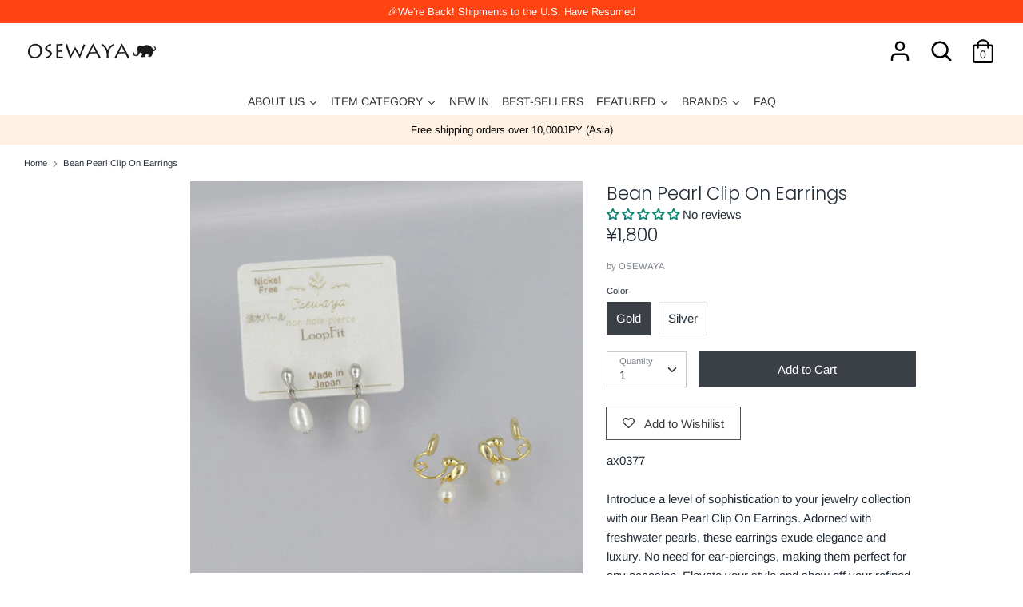

--- FILE ---
content_type: text/html; charset=utf-8
request_url: https://global.osewaya.jp/products/axnh0377
body_size: 83283
content:
<!doctype html>
<html class="no-js supports-no-cookies" lang="en">
<head>
	<script id="pandectes-rules">   /* PANDECTES-GDPR: DO NOT MODIFY AUTO GENERATED CODE OF THIS SCRIPT */      window.PandectesSettings = {"store":{"id":7987953723,"plan":"basic","theme":"Copy of Boost","primaryLocale":"en","adminMode":false},"tsPublished":1713321009,"declaration":{"showPurpose":false,"showProvider":false,"declIntroText":"We use cookies to optimize website functionality, analyze the performance, and provide personalized experience to you. Some cookies are essential to make the website operate and function correctly. Those cookies cannot be disabled. In this window you can manage your preference of cookies.","showDateGenerated":true},"language":{"languageMode":"Single","fallbackLanguage":"en","languageDetection":"browser","languagesSupported":[]},"texts":{"managed":{"headerText":{"en":"We respect your privacy"},"consentText":{"en":"This website uses cookies to ensure you get the best experience."},"dismissButtonText":{"en":"Ok"},"linkText":{"en":"Learn more"},"imprintText":{"en":"Imprint"},"preferencesButtonText":{"en":"Preferences"},"allowButtonText":{"en":"Accept"},"denyButtonText":{"en":"Decline"},"leaveSiteButtonText":{"en":"Leave this site"},"cookiePolicyText":{"en":"Cookie policy"},"preferencesPopupTitleText":{"en":"Manage consent preferences"},"preferencesPopupIntroText":{"en":"We use cookies to optimize website functionality, analyze the performance, and provide personalized experience to you. Some cookies are essential to make the website operate and function correctly. Those cookies cannot be disabled. In this window you can manage your preference of cookies."},"preferencesPopupCloseButtonText":{"en":"Close"},"preferencesPopupAcceptAllButtonText":{"en":"Accept all"},"preferencesPopupRejectAllButtonText":{"en":"Reject all"},"preferencesPopupSaveButtonText":{"en":"Save preferences"},"accessSectionTitleText":{"en":"Data portability"},"accessSectionParagraphText":{"en":"You have the right to request access to your data at any time."},"rectificationSectionTitleText":{"en":"Data Rectification"},"rectificationSectionParagraphText":{"en":"You have the right to request your data to be updated whenever you think it is appropriate."},"erasureSectionTitleText":{"en":"Right to be forgotten"},"erasureSectionParagraphText":{"en":"You have the right to ask all your data to be erased. After that, you will no longer be able to access your account."},"declIntroText":{"en":"We use cookies to optimize website functionality, analyze the performance, and provide personalized experience to you. Some cookies are essential to make the website operate and function correctly. Those cookies cannot be disabled. In this window you can manage your preference of cookies."}},"categories":{"strictlyNecessaryCookiesTitleText":{"en":"Strictly necessary cookies"},"functionalityCookiesTitleText":{"en":"Functional cookies"},"performanceCookiesTitleText":{"en":"Performance cookies"},"targetingCookiesTitleText":{"en":"Targeting cookies"},"unclassifiedCookiesTitleText":{"en":"Unclassified cookies"},"strictlyNecessaryCookiesDescriptionText":{"en":"These cookies are essential in order to enable you to move around the website and use its features, such as accessing secure areas of the website. The website cannot function properly without these cookies."},"functionalityCookiesDescriptionText":{"en":"These cookies enable the site to provide enhanced functionality and personalisation. They may be set by us or by third party providers whose services we have added to our pages. If you do not allow these cookies then some or all of these services may not function properly."},"performanceCookiesDescriptionText":{"en":"These cookies enable us to monitor and improve the performance of our website. For example, they allow us to count visits, identify traffic sources and see which parts of the site are most popular."},"targetingCookiesDescriptionText":{"en":"These cookies may be set through our site by our advertising partners. They may be used by those companies to build a profile of your interests and show you relevant adverts on other sites.    They do not store directly personal information, but are based on uniquely identifying your browser and internet device. If you do not allow these cookies, you will experience less targeted advertising."},"unclassifiedCookiesDescriptionText":{"en":"Unclassified cookies are cookies that we are in the process of classifying, together with the providers of individual cookies."}},"auto":{"declName":{"en":"Name"},"declPath":{"en":"Path"},"declType":{"en":"Type"},"declDomain":{"en":"Domain"},"declPurpose":{"en":"Purpose"},"declProvider":{"en":"Provider"},"declRetention":{"en":"Retention"},"declFirstParty":{"en":"First-party"},"declThirdParty":{"en":"Third-party"},"declSeconds":{"en":"seconds"},"declMinutes":{"en":"minutes"},"declHours":{"en":"hours"},"declDays":{"en":"days"},"declMonths":{"en":"months"},"declYears":{"en":"years"},"declSession":{"en":"Session"},"cookiesDetailsText":{"en":"Cookies details"},"preferencesPopupAlwaysAllowedText":{"en":"Always allowed"},"submitButton":{"en":"Submit"},"submittingButton":{"en":"Submitting..."},"cancelButton":{"en":"Cancel"},"guestsSupportInfoText":{"en":"Please login with your customer account to further proceed."},"guestsSupportEmailPlaceholder":{"en":"E-mail address"},"guestsSupportEmailValidationError":{"en":"Email is not valid"},"guestsSupportEmailSuccessTitle":{"en":"Thank you for your request"},"guestsSupportEmailFailureTitle":{"en":"A problem occurred"},"guestsSupportEmailSuccessMessage":{"en":"If you are registered as a customer of this store, you will soon receive an email with instructions on how to proceed."},"guestsSupportEmailFailureMessage":{"en":"Your request was not submitted. Please try again and if problem persists, contact store owner for assistance."},"confirmationSuccessTitle":{"en":"Your request is verified"},"confirmationFailureTitle":{"en":"A problem occurred"},"confirmationSuccessMessage":{"en":"We will soon get back to you as to your request."},"confirmationFailureMessage":{"en":"Your request was not verified. Please try again and if problem persists, contact store owner for assistance"},"consentSectionTitleText":{"en":"Your cookie consent"},"consentSectionNoConsentText":{"en":"You have not consented to the cookies policy of this website."},"consentSectionConsentedText":{"en":"You consented to the cookies policy of this website on"},"consentStatus":{"en":"Consent preference"},"consentDate":{"en":"Consent date"},"consentId":{"en":"Consent ID"},"consentSectionChangeConsentActionText":{"en":"Change consent preference"},"accessSectionGDPRRequestsActionText":{"en":"Data subject requests"},"accessSectionAccountInfoActionText":{"en":"Personal data"},"accessSectionOrdersRecordsActionText":{"en":"Orders"},"accessSectionDownloadReportActionText":{"en":"Request export"},"rectificationCommentPlaceholder":{"en":"Describe what you want to be updated"},"rectificationCommentValidationError":{"en":"Comment is required"},"rectificationSectionEditAccountActionText":{"en":"Request an update"},"erasureSectionRequestDeletionActionText":{"en":"Request personal data deletion"}}},"library":{"previewMode":false,"fadeInTimeout":0,"defaultBlocked":7,"showLink":true,"showImprintLink":false,"enabled":true,"cookie":{"name":"_pandectes_gdpr","expiryDays":365,"secure":true,"domain":""},"dismissOnScroll":false,"dismissOnWindowClick":false,"dismissOnTimeout":false,"palette":{"popup":{"background":"#FFFFFF","backgroundForCalculations":{"a":1,"b":255,"g":255,"r":255},"text":"#000000"},"button":{"background":"transparent","backgroundForCalculations":{"a":1,"b":255,"g":255,"r":255},"text":"#000000","textForCalculation":{"a":1,"b":0,"g":0,"r":0},"border":"#000000"}},"content":{"href":"https://osewaya.myshopify.com/policies/privacy-policy","imprintHref":"/","close":"&#10005;","target":"","logo":"<img class=\"cc-banner-logo\" height=\"40\" width=\"40\" src=\"https://cdn.shopify.com/s/files/1/0079/8795/3723/t/11/assets/pandectes-logo.png?v=1713320489\" alt=\"Osewaya\" />"},"window":"<div role=\"dialog\" aria-live=\"polite\" aria-label=\"cookieconsent\" aria-describedby=\"cookieconsent:desc\" id=\"pandectes-banner\" class=\"cc-window-wrapper cc-top-wrapper\"><div class=\"pd-cookie-banner-window cc-window {{classes}}\"><!--googleoff: all-->{{children}}<!--googleon: all--></div></div>","compliance":{"opt-both":"<div class=\"cc-compliance cc-highlight\">{{deny}}{{allow}}</div>"},"type":"opt-both","layouts":{"basic":"{{logo}}{{messagelink}}{{compliance}}{{close}}"},"position":"top","theme":"wired","revokable":false,"animateRevokable":false,"revokableReset":false,"revokableLogoUrl":"https://cdn.shopify.com/s/files/1/0079/8795/3723/t/11/assets/pandectes-reopen-logo.png?v=1713320489","revokablePlacement":"bottom-left","revokableMarginHorizontal":15,"revokableMarginVertical":15,"static":false,"autoAttach":true,"hasTransition":true,"blacklistPage":[""]},"geolocation":{"brOnly":false,"caOnly":false,"chOnly":false,"euOnly":false,"jpOnly":false,"thOnly":false,"zaOnly":false,"canadaOnly":false,"globalVisibility":true},"dsr":{"guestsSupport":false,"accessSectionDownloadReportAuto":false},"banner":{"resetTs":1713320487,"extraCss":"        .cc-banner-logo {max-width: 24em!important;}    @media(min-width: 768px) {.cc-window.cc-floating{max-width: 24em!important;width: 24em!important;}}    .cc-message, .pd-cookie-banner-window .cc-header, .cc-logo {text-align: left}    .cc-window-wrapper{z-index: 2147483647;}    .cc-window{z-index: 2147483647;font-family: inherit;}    .pd-cookie-banner-window .cc-header{font-family: inherit;}    .pd-cp-ui{font-family: inherit; background-color: #FFFFFF;color:#000000;}    button.pd-cp-btn, a.pd-cp-btn{}    input + .pd-cp-preferences-slider{background-color: rgba(0, 0, 0, 0.3)}    .pd-cp-scrolling-section::-webkit-scrollbar{background-color: rgba(0, 0, 0, 0.3)}    input:checked + .pd-cp-preferences-slider{background-color: rgba(0, 0, 0, 1)}    .pd-cp-scrolling-section::-webkit-scrollbar-thumb {background-color: rgba(0, 0, 0, 1)}    .pd-cp-ui-close{color:#000000;}    .pd-cp-preferences-slider:before{background-color: #FFFFFF}    .pd-cp-title:before {border-color: #000000!important}    .pd-cp-preferences-slider{background-color:#000000}    .pd-cp-toggle{color:#000000!important}    @media(max-width:699px) {.pd-cp-ui-close-top svg {fill: #000000}}    .pd-cp-toggle:hover,.pd-cp-toggle:visited,.pd-cp-toggle:active{color:#000000!important}    .pd-cookie-banner-window {box-shadow: 0 0 18px rgb(0 0 0 / 20%);}  ","customJavascript":null,"showPoweredBy":false,"revokableTrigger":false,"hybridStrict":false,"cookiesBlockedByDefault":"7","isActive":true,"implicitSavePreferences":false,"cookieIcon":false,"blockBots":false,"showCookiesDetails":true,"hasTransition":true,"blockingPage":false,"showOnlyLandingPage":false,"leaveSiteUrl":"https://www.google.com","linkRespectStoreLang":false},"cookies":{"0":[{"name":"secure_customer_sig","domain":"global.osewaya.jp","path":"/","provider":"Shopify","firstParty":true,"retention":"1 year(s)","expires":1,"unit":"declYears","purpose":{"en":"Used in connection with customer login."}},{"name":"keep_alive","domain":"global.osewaya.jp","path":"/","provider":"Shopify","firstParty":true,"retention":"30 minute(s)","expires":30,"unit":"declMinutes","purpose":{"en":"Used in connection with buyer localization."}},{"name":"localization","domain":"global.osewaya.jp","path":"/","provider":"Shopify","firstParty":true,"retention":"1 year(s)","expires":1,"unit":"declYears","purpose":{"en":"Shopify store localization"}},{"name":"cart_currency","domain":"global.osewaya.jp","path":"/","provider":"Shopify","firstParty":true,"retention":"2 ","expires":2,"unit":"declSession","purpose":{"en":"The cookie is necessary for the secure checkout and payment function on the website. This function is provided by shopify.com."}},{"name":"shopify_pay_redirect","domain":"global.osewaya.jp","path":"/","provider":"Shopify","firstParty":true,"retention":"1 hour(s)","expires":1,"unit":"declHours","purpose":{"en":"The cookie is necessary for the secure checkout and payment function on the website. This function is provided by shopify.com."}},{"name":"_cmp_a","domain":".osewaya.jp","path":"/","provider":"Shopify","firstParty":false,"retention":"1 day(s)","expires":1,"unit":"declDays","purpose":{"en":"Used for managing customer privacy settings."}},{"name":"_tracking_consent","domain":".osewaya.jp","path":"/","provider":"Shopify","firstParty":false,"retention":"1 year(s)","expires":1,"unit":"declYears","purpose":{"en":"Tracking preferences."}},{"name":"_secure_session_id","domain":"global.osewaya.jp","path":"/","provider":"Shopify","firstParty":true,"retention":"1 month(s)","expires":1,"unit":"declMonths","purpose":{"en":"Used in connection with navigation through a storefront."}},{"name":"_pandectes_gdpr","domain":".global.osewaya.jp","path":"/","provider":"Pandectes","firstParty":true,"retention":"1 year(s)","expires":1,"unit":"declYears","purpose":{"en":"Used for the functionality of the cookies consent banner."}}],"1":[{"name":"baMet_visit","domain":"global.osewaya.jp","path":"/","provider":"Boosterapps","firstParty":true,"retention":"30 minute(s)","expires":30,"unit":"declMinutes","purpose":{"en":"Used by Boosterapps"}},{"name":"wpm-domain-test","domain":"jp","path":"/","provider":"Shopify","firstParty":false,"retention":"Session","expires":1,"unit":"declSeconds","purpose":{"en":"Used to test the storage of parameters about products added to the cart or payment currency"}},{"name":"wpm-domain-test","domain":"osewaya.jp","path":"/","provider":"Shopify","firstParty":false,"retention":"Session","expires":1,"unit":"declSeconds","purpose":{"en":"Used to test the storage of parameters about products added to the cart or payment currency"}},{"name":"_pinterest_ct_ua","domain":".ct.pinterest.com","path":"/","provider":"Pinterest","firstParty":false,"retention":"1 year(s)","expires":1,"unit":"declYears","purpose":{"en":"Used to group actions across pages."}},{"name":"wpm-domain-test","domain":"global.osewaya.jp","path":"/","provider":"Shopify","firstParty":true,"retention":"Session","expires":1,"unit":"declSeconds","purpose":{"en":"Used to test the storage of parameters about products added to the cart or payment currency"}}],"2":[{"name":"__cf_bm","domain":".wishlisthero-assets.revampco.com","path":"/","provider":"CloudFlare","firstParty":false,"retention":"30 minute(s)","expires":30,"unit":"declMinutes","purpose":{"en":"Used to manage incoming traffic that matches criteria associated with bots."}},{"name":"snize-recommendation","domain":"global.osewaya.jp","path":"/","provider":"Searchanise","firstParty":true,"retention":"Session","expires":-55,"unit":"declYears","purpose":{"en":"Used to track a user's interaction with the store products, so that the website can show you relevant products."}},{"name":"_orig_referrer","domain":".osewaya.jp","path":"/","provider":"Shopify","firstParty":false,"retention":"2 ","expires":2,"unit":"declSession","purpose":{"en":"Tracks landing pages."}},{"name":"_landing_page","domain":".osewaya.jp","path":"/","provider":"Shopify","firstParty":false,"retention":"2 ","expires":2,"unit":"declSession","purpose":{"en":"Tracks landing pages."}},{"name":"_shopify_sa_p","domain":"global.osewaya.jp","path":"/","provider":"Shopify","firstParty":true,"retention":"30 minute(s)","expires":30,"unit":"declMinutes","purpose":{"en":"Shopify analytics relating to marketing & referrals."}},{"name":"_shopify_s","domain":".osewaya.jp","path":"/","provider":"Shopify","firstParty":false,"retention":"30 minute(s)","expires":30,"unit":"declMinutes","purpose":{"en":"Shopify analytics."}},{"name":"_gid","domain":".osewaya.jp","path":"/","provider":"Google","firstParty":false,"retention":"1 day(s)","expires":1,"unit":"declDays","purpose":{"en":"Cookie is placed by Google Analytics to count and track pageviews."}},{"name":"_gat","domain":".osewaya.jp","path":"/","provider":"Google","firstParty":false,"retention":"1 minute(s)","expires":1,"unit":"declMinutes","purpose":{"en":"Cookie is placed by Google Analytics to filter requests from bots."}},{"name":"_shopify_s","domain":"global.osewaya.jp","path":"/","provider":"Shopify","firstParty":true,"retention":"30 minute(s)","expires":30,"unit":"declMinutes","purpose":{"en":"Shopify analytics."}},{"name":"_shopify_sa_t","domain":"global.osewaya.jp","path":"/","provider":"Shopify","firstParty":true,"retention":"30 minute(s)","expires":30,"unit":"declMinutes","purpose":{"en":"Shopify analytics relating to marketing & referrals."}},{"name":"_shopify_y","domain":".osewaya.jp","path":"/","provider":"Shopify","firstParty":false,"retention":"1 year(s)","expires":1,"unit":"declYears","purpose":{"en":"Shopify analytics."}},{"name":"_ga","domain":".osewaya.jp","path":"/","provider":"Google","firstParty":false,"retention":"1 year(s)","expires":1,"unit":"declYears","purpose":{"en":"Cookie is set by Google Analytics with unknown functionality"}},{"name":"epb_previous_pathname","domain":"global.osewaya.jp","path":"/","provider":"Hextom","firstParty":true,"retention":"Session","expires":-55,"unit":"declYears","purpose":{"en":"Used by Hextom promotion bar."}},{"name":"_shopify_sa_t","domain":".osewaya.jp","path":"/","provider":"Shopify","firstParty":false,"retention":"30 minute(s)","expires":30,"unit":"declMinutes","purpose":{"en":"Shopify analytics relating to marketing & referrals."}},{"name":"_shopify_sa_p","domain":".osewaya.jp","path":"/","provider":"Shopify","firstParty":false,"retention":"30 minute(s)","expires":30,"unit":"declMinutes","purpose":{"en":"Shopify analytics relating to marketing & referrals."}},{"name":"_shopify_s","domain":"jp","path":"/","provider":"Shopify","firstParty":false,"retention":"Session","expires":1,"unit":"declSeconds","purpose":{"en":"Shopify analytics."}},{"name":"_boomr_clss","domain":"https://global.osewaya.jp","path":"/","provider":"Shopify","firstParty":true,"retention":"Persistent","expires":1,"unit":"declYears","purpose":{"en":"Used to monitor and optimize the performance of Shopify stores."}},{"name":"_ga_ZTLKMVSPV0","domain":".osewaya.jp","path":"/","provider":"Google","firstParty":false,"retention":"1 year(s)","expires":1,"unit":"declYears","purpose":{"en":""}},{"name":"_ga_KQ2ZL2WW78","domain":".osewaya.jp","path":"/","provider":"Google","firstParty":false,"retention":"1 year(s)","expires":1,"unit":"declYears","purpose":{"en":""}},{"name":"_ga_C0QKPMW2FZ","domain":".osewaya.jp","path":"/","provider":"Google","firstParty":false,"retention":"1 year(s)","expires":1,"unit":"declYears","purpose":{"en":""}}],"4":[{"name":"_gcl_au","domain":".osewaya.jp","path":"/","provider":"Google","firstParty":false,"retention":"3 month(s)","expires":3,"unit":"declMonths","purpose":{"en":"Cookie is placed by Google Tag Manager to track conversions."}},{"name":"_fbp","domain":".osewaya.jp","path":"/","provider":"Facebook","firstParty":false,"retention":"3 month(s)","expires":3,"unit":"declMonths","purpose":{"en":"Cookie is placed by Facebook to track visits across websites."}},{"name":"_pin_unauth","domain":".global.osewaya.jp","path":"/","provider":"Pinterest","firstParty":true,"retention":"1 year(s)","expires":1,"unit":"declYears","purpose":{"en":"Used to group actions for users who cannot be identified by Pinterest."}},{"name":"po_visitor","domain":"global.osewaya.jp","path":"/","provider":"Pushowl","firstParty":true,"retention":"1 year(s)","expires":1,"unit":"declYears","purpose":{"en":"Used by Pushowl to monitor related user activity on the store."}},{"name":"IDE","domain":".doubleclick.net","path":"/","provider":"Google","firstParty":false,"retention":"1 year(s)","expires":1,"unit":"declYears","purpose":{"en":"To measure the visitors’ actions after they click through from an advert. Expires after 1 year."}},{"name":"lastExternalReferrer","domain":"https://global.osewaya.jp","path":"/","provider":"Facebook","firstParty":true,"retention":"Persistent","expires":1,"unit":"declYears","purpose":{"en":"Detects how the user reached the website by registering their last URL-address."}},{"name":"lastExternalReferrerTime","domain":"https://global.osewaya.jp","path":"/","provider":"Facebook","firstParty":true,"retention":"Persistent","expires":1,"unit":"declYears","purpose":{"en":"Contains the timestamp of the last update of the lastExternalReferrer cookie."}}],"8":[{"name":"optiMonkClientId","domain":"global.osewaya.jp","path":"/","provider":"Unknown","firstParty":true,"retention":"1 year(s)","expires":1,"unit":"declYears","purpose":{"en":""}},{"name":"optiMonkSession","domain":"global.osewaya.jp","path":"/","provider":"Unknown","firstParty":true,"retention":"Session","expires":-55,"unit":"declYears","purpose":{"en":""}},{"name":"optiMonkEmbedded197025","domain":"global.osewaya.jp","path":"/","provider":"Unknown","firstParty":true,"retention":"1 year(s)","expires":1,"unit":"declYears","purpose":{"en":""}},{"name":"lsContextID","domain":"global.osewaya.jp","path":"/","provider":"Unknown","firstParty":true,"retention":"Session","expires":-55,"unit":"declYears","purpose":{"en":""}},{"name":"landingPage","domain":"global.osewaya.jp","path":"/","provider":"Unknown","firstParty":true,"retention":"Session","expires":-55,"unit":"declYears","purpose":{"en":""}},{"name":"lsSema-","domain":"global.osewaya.jp","path":"/","provider":"Unknown","firstParty":true,"retention":"Session","expires":-55,"unit":"declYears","purpose":{"en":""}},{"name":"logState","domain":"global.osewaya.jp","path":"/","provider":"Unknown","firstParty":true,"retention":"Session","expires":-55,"unit":"declYears","purpose":{"en":""}},{"name":"optiMonkClient","domain":"global.osewaya.jp","path":"/","provider":"Unknown","firstParty":true,"retention":"1 year(s)","expires":1,"unit":"declYears","purpose":{"en":""}},{"name":"_g1655865707","domain":".global.osewaya.jp","path":"/","provider":"Unknown","firstParty":true,"retention":"Session","expires":-55,"unit":"declYears","purpose":{"en":""}},{"name":"laravel_session","domain":"currency.grizzlyapps.com","path":"/","provider":"Unknown","firstParty":false,"retention":"Session","expires":-55,"unit":"declYears","purpose":{"en":""}},{"name":"lsEncUserID","domain":".personalizer.io","path":"/","provider":"Unknown","firstParty":false,"retention":"1 year(s)","expires":1,"unit":"declYears","purpose":{"en":""}},{"name":"lsUserID","domain":".personalizer.io","path":"/","provider":"Unknown","firstParty":false,"retention":"1 year(s)","expires":1,"unit":"declYears","purpose":{"en":""}},{"name":"ar_debug","domain":".pinterest.com","path":"/","provider":"Unknown","firstParty":false,"retention":"1 year(s)","expires":1,"unit":"declYears","purpose":{"en":""}},{"name":"checkout_shop","domain":"social-login.oxiapps.com","path":"/","provider":"Unknown","firstParty":false,"retention":"1 ","expires":1,"unit":"declSession","purpose":{"en":""}},{"name":"oxi_referrer","domain":"social-login.oxiapps.com","path":"/","provider":"Unknown","firstParty":false,"retention":"1 ","expires":1,"unit":"declSession","purpose":{"en":""}},{"name":"ci_session","domain":"social-login.oxiapps.com","path":"/","provider":"Unknown","firstParty":false,"retention":"2 hour(s)","expires":2,"unit":"declHours","purpose":{"en":""}},{"name":"parenturl","domain":"social-login.oxiapps.com","path":"/","provider":"Unknown","firstParty":false,"retention":"1 ","expires":1,"unit":"declSession","purpose":{"en":""}},{"name":"pushowl_visitor_token","domain":"https://global.osewaya.jp","path":"/","provider":"Unknown","firstParty":true,"retention":"Persistent","expires":1,"unit":"declYears","purpose":{"en":""}},{"name":"request_method","domain":"api.judge.me","path":"/","provider":"Unknown","firstParty":false,"retention":"Session","expires":-55,"unit":"declYears","purpose":{"en":""}},{"name":"osl_checkout_url","domain":"social-login.oxiapps.com","path":"/","provider":"Unknown","firstParty":false,"retention":"1 ","expires":1,"unit":"declSession","purpose":{"en":""}},{"name":"request_method","domain":"api2.judge.me","path":"/","provider":"Unknown","firstParty":false,"retention":"Session","expires":-55,"unit":"declYears","purpose":{"en":""}},{"name":"_shopify_essential","domain":"global.osewaya.jp","path":"/","provider":"Unknown","firstParty":true,"retention":"1 year(s)","expires":1,"unit":"declYears","purpose":{"en":""}},{"name":"lsRecentViews","domain":"https://global.osewaya.jp","path":"/","provider":"Unknown","firstParty":true,"retention":"Persistent","expires":1,"unit":"declYears","purpose":{"en":""}},{"name":"ba_msg_active","domain":"https://global.osewaya.jp","path":"/","provider":"Unknown","firstParty":true,"retention":"Persistent","expires":1,"unit":"declYears","purpose":{"en":""}},{"name":"OptiMonkVisitorAttributes","domain":"https://global.osewaya.jp","path":"/","provider":"Unknown","firstParty":true,"retention":"Persistent","expires":1,"unit":"declYears","purpose":{"en":""}},{"name":"lsContextExpires","domain":"https://global.osewaya.jp","path":"/","provider":"Unknown","firstParty":true,"retention":"Persistent","expires":1,"unit":"declYears","purpose":{"en":""}},{"name":"wishlisthero_.wl-itms","domain":"https://global.osewaya.jp","path":"/","provider":"Unknown","firstParty":true,"retention":"Persistent","expires":1,"unit":"declYears","purpose":{"en":""}},{"name":"SeStatisticSession","domain":"https://global.osewaya.jp","path":"/","provider":"Unknown","firstParty":true,"retention":"Persistent","expires":1,"unit":"declYears","purpose":{"en":""}},{"name":"snize-recommendations-clicks","domain":"https://global.osewaya.jp","path":"/","provider":"Unknown","firstParty":true,"retention":"Persistent","expires":1,"unit":"declYears","purpose":{"en":""}},{"name":"snize-cart-changed","domain":"https://global.osewaya.jp","path":"/","provider":"Unknown","firstParty":true,"retention":"Persistent","expires":1,"unit":"declYears","purpose":{"en":""}},{"name":"snize-current-product-id","domain":"https://global.osewaya.jp","path":"/","provider":"Unknown","firstParty":true,"retention":"Persistent","expires":1,"unit":"declYears","purpose":{"en":""}},{"name":"ProductsSearch","domain":"https://global.osewaya.jp","path":"/","provider":"Unknown","firstParty":true,"retention":"Persistent","expires":1,"unit":"declYears","purpose":{"en":""}},{"name":"lsAuthResult","domain":"https://global.osewaya.jp","path":"/","provider":"Unknown","firstParty":true,"retention":"Persistent","expires":1,"unit":"declYears","purpose":{"en":""}},{"name":"ClicksQueue","domain":"https://global.osewaya.jp","path":"/","provider":"Unknown","firstParty":true,"retention":"Persistent","expires":1,"unit":"declYears","purpose":{"en":""}},{"name":"lsUserID","domain":"https://global.osewaya.jp","path":"/","provider":"Unknown","firstParty":true,"retention":"Persistent","expires":1,"unit":"declYears","purpose":{"en":""}},{"name":"pushowl_original_url_params","domain":"https://global.osewaya.jp","path":"/","provider":"Unknown","firstParty":true,"retention":"Persistent","expires":1,"unit":"declYears","purpose":{"en":""}},{"name":"OptiMonkShopAttributes","domain":"https://global.osewaya.jp","path":"/","provider":"Unknown","firstParty":true,"retention":"Persistent","expires":1,"unit":"declYears","purpose":{"en":""}},{"name":"snize-recommendations-added","domain":"https://global.osewaya.jp","path":"/","provider":"Unknown","firstParty":true,"retention":"Persistent","expires":1,"unit":"declYears","purpose":{"en":""}},{"name":"pushowl_permission_not_granted-1.5-7a3a1ef2-5468-48d8-9089-ce3a6e19d67a","domain":"https://global.osewaya.jp","path":"/","provider":"Unknown","firstParty":true,"retention":"Persistent","expires":1,"unit":"declYears","purpose":{"en":""}},{"name":"pushowl_landing_page_url","domain":"https://global.osewaya.jp","path":"/","provider":"Unknown","firstParty":true,"retention":"Session","expires":1,"unit":"declYears","purpose":{"en":""}},{"name":"pushowl_landing_page_url_params","domain":"https://global.osewaya.jp","path":"/","provider":"Unknown","firstParty":true,"retention":"Session","expires":1,"unit":"declYears","purpose":{"en":""}},{"name":"lsContext","domain":"https://global.osewaya.jp","path":"/","provider":"Unknown","firstParty":true,"retention":"Persistent","expires":1,"unit":"declYears","purpose":{"en":""}},{"name":"lsAuthParams","domain":"https://global.osewaya.jp","path":"/","provider":"Unknown","firstParty":true,"retention":"Persistent","expires":1,"unit":"declYears","purpose":{"en":""}},{"name":"om-country","domain":"https://global.osewaya.jp","path":"/","provider":"Unknown","firstParty":true,"retention":"Persistent","expires":1,"unit":"declYears","purpose":{"en":""}},{"name":"baMet_visitor","domain":"https://global.osewaya.jp","path":"/","provider":"Unknown","firstParty":true,"retention":"Persistent","expires":1,"unit":"declYears","purpose":{"en":""}},{"name":"lsLandingDetails","domain":"https://global.osewaya.jp","path":"/","provider":"Unknown","firstParty":true,"retention":"Session","expires":1,"unit":"declYears","purpose":{"en":""}},{"name":"OptiMonkVisitorCart","domain":"https://global.osewaya.jp","path":"/","provider":"Unknown","firstParty":true,"retention":"Session","expires":1,"unit":"declYears","purpose":{"en":""}},{"name":"pushowl_shopify_config-1.5-7a3a1ef2-5468-48d8-9089-ce3a6e19d67a","domain":"https://global.osewaya.jp","path":"/","provider":"Unknown","firstParty":true,"retention":"Session","expires":1,"unit":"declYears","purpose":{"en":""}},{"name":"pushowl_referrer","domain":"https://global.osewaya.jp","path":"/","provider":"Unknown","firstParty":true,"retention":"Session","expires":1,"unit":"declYears","purpose":{"en":""}},{"name":"epb_payload","domain":"https://global.osewaya.jp","path":"/","provider":"Unknown","firstParty":true,"retention":"Session","expires":1,"unit":"declYears","purpose":{"en":""}},{"name":"pushowl_session_token","domain":"https://global.osewaya.jp","path":"/","provider":"Unknown","firstParty":true,"retention":"Session","expires":1,"unit":"declYears","purpose":{"en":""}},{"name":"_ZB_STATS_VISIT","domain":"https://global.osewaya.jp","path":"/","provider":"Unknown","firstParty":true,"retention":"Session","expires":1,"unit":"declYears","purpose":{"en":""}},{"name":"is_eu","domain":"https://global.osewaya.jp","path":"/","provider":"Unknown","firstParty":true,"retention":"Session","expires":1,"unit":"declYears","purpose":{"en":""}},{"name":"pushowl_optin_seen_count","domain":"https://global.osewaya.jp","path":"/","provider":"Unknown","firstParty":true,"retention":"Session","expires":1,"unit":"declYears","purpose":{"en":""}},{"name":"test","domain":"https://global.osewaya.jp","path":"/","provider":"Unknown","firstParty":true,"retention":"Persistent","expires":1,"unit":"declYears","purpose":{"en":""}},{"name":"_ZB_STATS_VISIT_535684","domain":"https://global.osewaya.jp","path":"/","provider":"Unknown","firstParty":true,"retention":"Session","expires":1,"unit":"declYears","purpose":{"en":""}},{"name":"pushowl_task_type","domain":"https://global.osewaya.jp","path":"/","provider":"Unknown","firstParty":true,"retention":"Session","expires":1,"unit":"declYears","purpose":{"en":""}},{"name":"__store2_test","domain":"https://global.osewaya.jp","path":"/","provider":"Unknown","firstParty":true,"retention":"Persistent","expires":1,"unit":"declYears","purpose":{"en":""}},{"name":"_ZB_ADMIN_LAST_URL_","domain":"https://global.osewaya.jp","path":"/","provider":"Unknown","firstParty":true,"retention":"Session","expires":1,"unit":"declYears","purpose":{"en":""}},{"name":"pushowl_permission_not_granted-1.5-7a3a1ef2-5468-48d8-9089-ce3a6e19d67a","domain":"https://global.osewaya.jp","path":"/","provider":"Unknown","firstParty":true,"retention":"Session","expires":1,"unit":"declYears","purpose":{"en":""}},{"name":"local-storage-test","domain":"https://global.osewaya.jp","path":"/","provider":"Unknown","firstParty":true,"retention":"Persistent","expires":1,"unit":"declYears","purpose":{"en":""}},{"name":"session-storage-test","domain":"https://global.osewaya.jp","path":"/","provider":"Unknown","firstParty":true,"retention":"Session","expires":1,"unit":"declYears","purpose":{"en":""}},{"name":"pushowl_subdomain","domain":"https://global.osewaya.jp","path":"/","provider":"Unknown","firstParty":true,"retention":"Session","expires":1,"unit":"declYears","purpose":{"en":""}},{"name":"__webStorageTest__","domain":"https://global.osewaya.jp","path":"/","provider":"Unknown","firstParty":true,"retention":"Persistent","expires":1,"unit":"declYears","purpose":{"en":""}},{"name":"__store2_test","domain":"https://global.osewaya.jp","path":"/","provider":"Unknown","firstParty":true,"retention":"Session","expires":1,"unit":"declYears","purpose":{"en":""}},{"name":"snize_search_data","domain":"https://global.osewaya.jp","path":"/","provider":"Unknown","firstParty":true,"retention":"Persistent","expires":1,"unit":"declYears","purpose":{"en":""}},{"name":"lsEncUserID","domain":"https://edge.personalizer.io","path":"/","provider":"Unknown","firstParty":false,"retention":"Persistent","expires":1,"unit":"declYears","purpose":{"en":""}},{"name":"bugsnag-anonymous-id","domain":"https://pay.shopify.com","path":"/","provider":"Unknown","firstParty":false,"retention":"Persistent","expires":1,"unit":"declYears","purpose":{"en":""}}]},"blocker":{"isActive":false,"googleConsentMode":{"id":"","analyticsId":"","adwordsId":"","isActive":false,"adStorageCategory":4,"analyticsStorageCategory":2,"personalizationStorageCategory":1,"functionalityStorageCategory":1,"customEvent":false,"securityStorageCategory":0,"redactData":false,"urlPassthrough":false,"dataLayerProperty":"dataLayer","waitForUpdate":0,"useNativeChannel":false},"facebookPixel":{"id":"","isActive":false,"ldu":false},"rakuten":{"isActive":false,"cmp":false,"ccpa":false},"klaviyoIsActive":false,"gpcIsActive":false,"defaultBlocked":7,"patterns":{"whiteList":[],"blackList":{"1":[],"2":[],"4":[],"8":[]},"iframesWhiteList":[],"iframesBlackList":{"1":[],"2":[],"4":[],"8":[]},"beaconsWhiteList":[],"beaconsBlackList":{"1":[],"2":[],"4":[],"8":[]}}}}      !function(){"use strict";window.PandectesRules=window.PandectesRules||{},window.PandectesRules.manualBlacklist={1:[],2:[],4:[]},window.PandectesRules.blacklistedIFrames={1:[],2:[],4:[]},window.PandectesRules.blacklistedCss={1:[],2:[],4:[]},window.PandectesRules.blacklistedBeacons={1:[],2:[],4:[]};var e="javascript/blocked",t="_pandectes_gdpr";function n(e){return new RegExp(e.replace(/[/\\.+?$()]/g,"\\$&").replace("*","(.*)"))}var a=function(e){try{return JSON.parse(e)}catch(e){return!1}},r=function(e){var t=arguments.length>1&&void 0!==arguments[1]?arguments[1]:"log",n=new URLSearchParams(window.location.search);n.get("log")&&console[t]("PandectesRules: ".concat(e))};function o(e){var t=document.createElement("script");t.async=!0,t.src=e,document.head.appendChild(t)}function i(e,t){var n=Object.keys(e);if(Object.getOwnPropertySymbols){var a=Object.getOwnPropertySymbols(e);t&&(a=a.filter((function(t){return Object.getOwnPropertyDescriptor(e,t).enumerable}))),n.push.apply(n,a)}return n}function s(e){for(var t=1;t<arguments.length;t++){var n=null!=arguments[t]?arguments[t]:{};t%2?i(Object(n),!0).forEach((function(t){l(e,t,n[t])})):Object.getOwnPropertyDescriptors?Object.defineProperties(e,Object.getOwnPropertyDescriptors(n)):i(Object(n)).forEach((function(t){Object.defineProperty(e,t,Object.getOwnPropertyDescriptor(n,t))}))}return e}function c(e){return c="function"==typeof Symbol&&"symbol"==typeof Symbol.iterator?function(e){return typeof e}:function(e){return e&&"function"==typeof Symbol&&e.constructor===Symbol&&e!==Symbol.prototype?"symbol":typeof e},c(e)}function l(e,t,n){return t in e?Object.defineProperty(e,t,{value:n,enumerable:!0,configurable:!0,writable:!0}):e[t]=n,e}function d(e,t){return function(e){if(Array.isArray(e))return e}(e)||function(e,t){var n=null==e?null:"undefined"!=typeof Symbol&&e[Symbol.iterator]||e["@@iterator"];if(null==n)return;var a,r,o=[],i=!0,s=!1;try{for(n=n.call(e);!(i=(a=n.next()).done)&&(o.push(a.value),!t||o.length!==t);i=!0);}catch(e){s=!0,r=e}finally{try{i||null==n.return||n.return()}finally{if(s)throw r}}return o}(e,t)||f(e,t)||function(){throw new TypeError("Invalid attempt to destructure non-iterable instance.\nIn order to be iterable, non-array objects must have a [Symbol.iterator]() method.")}()}function u(e){return function(e){if(Array.isArray(e))return p(e)}(e)||function(e){if("undefined"!=typeof Symbol&&null!=e[Symbol.iterator]||null!=e["@@iterator"])return Array.from(e)}(e)||f(e)||function(){throw new TypeError("Invalid attempt to spread non-iterable instance.\nIn order to be iterable, non-array objects must have a [Symbol.iterator]() method.")}()}function f(e,t){if(e){if("string"==typeof e)return p(e,t);var n=Object.prototype.toString.call(e).slice(8,-1);return"Object"===n&&e.constructor&&(n=e.constructor.name),"Map"===n||"Set"===n?Array.from(e):"Arguments"===n||/^(?:Ui|I)nt(?:8|16|32)(?:Clamped)?Array$/.test(n)?p(e,t):void 0}}function p(e,t){(null==t||t>e.length)&&(t=e.length);for(var n=0,a=new Array(t);n<t;n++)a[n]=e[n];return a}var g=window.PandectesRulesSettings||window.PandectesSettings,y=!(void 0===window.dataLayer||!Array.isArray(window.dataLayer)||!window.dataLayer.some((function(e){return"pandectes_full_scan"===e.event}))),h=function(){var e,n=arguments.length>0&&void 0!==arguments[0]?arguments[0]:t,r="; "+document.cookie,o=r.split("; "+n+"=");if(o.length<2)e={};else{var i=o.pop(),s=i.split(";");e=window.atob(s.shift())}var c=a(e);return!1!==c?c:e}(),v=g.banner.isActive,w=g.blocker,m=w.defaultBlocked,b=w.patterns,k=h&&null!==h.preferences&&void 0!==h.preferences?h.preferences:null,_=y?0:v?null===k?m:k:0,L={1:0==(1&_),2:0==(2&_),4:0==(4&_)},S=b.blackList,C=b.whiteList,P=b.iframesBlackList,A=b.iframesWhiteList,E=b.beaconsBlackList,O=b.beaconsWhiteList,B={blackList:[],whiteList:[],iframesBlackList:{1:[],2:[],4:[],8:[]},iframesWhiteList:[],beaconsBlackList:{1:[],2:[],4:[],8:[]},beaconsWhiteList:[]};[1,2,4].map((function(e){var t;L[e]||((t=B.blackList).push.apply(t,u(S[e].length?S[e].map(n):[])),B.iframesBlackList[e]=P[e].length?P[e].map(n):[],B.beaconsBlackList[e]=E[e].length?E[e].map(n):[])})),B.whiteList=C.length?C.map(n):[],B.iframesWhiteList=A.length?A.map(n):[],B.beaconsWhiteList=O.length?O.map(n):[];var j={scripts:[],iframes:{1:[],2:[],4:[]},beacons:{1:[],2:[],4:[]},css:{1:[],2:[],4:[]}},I=function(t,n){return t&&(!n||n!==e)&&(!B.blackList||B.blackList.some((function(e){return e.test(t)})))&&(!B.whiteList||B.whiteList.every((function(e){return!e.test(t)})))},R=function(e){var t=e.getAttribute("src");return B.blackList&&B.blackList.every((function(e){return!e.test(t)}))||B.whiteList&&B.whiteList.some((function(e){return e.test(t)}))},N=function(e,t){var n=B.iframesBlackList[t],a=B.iframesWhiteList;return e&&(!n||n.some((function(t){return t.test(e)})))&&(!a||a.every((function(t){return!t.test(e)})))},T=function(e,t){var n=B.beaconsBlackList[t],a=B.beaconsWhiteList;return e&&(!n||n.some((function(t){return t.test(e)})))&&(!a||a.every((function(t){return!t.test(e)})))},x=new MutationObserver((function(e){for(var t=0;t<e.length;t++)for(var n=e[t].addedNodes,a=0;a<n.length;a++){var r=n[a],o=r.dataset&&r.dataset.cookiecategory;if(1===r.nodeType&&"LINK"===r.tagName){var i=r.dataset&&r.dataset.href;if(i&&o)switch(o){case"functionality":case"C0001":j.css[1].push(i);break;case"performance":case"C0002":j.css[2].push(i);break;case"targeting":case"C0003":j.css[4].push(i)}}}})),D=new MutationObserver((function(t){for(var n=0;n<t.length;n++)for(var a=t[n].addedNodes,r=function(t){var n=a[t],r=n.src||n.dataset&&n.dataset.src,o=n.dataset&&n.dataset.cookiecategory;if(1===n.nodeType&&"IFRAME"===n.tagName){if(r){var i=!1;N(r,1)||"functionality"===o||"C0001"===o?(i=!0,j.iframes[1].push(r)):N(r,2)||"performance"===o||"C0002"===o?(i=!0,j.iframes[2].push(r)):(N(r,4)||"targeting"===o||"C0003"===o)&&(i=!0,j.iframes[4].push(r)),i&&(n.removeAttribute("src"),n.setAttribute("data-src",r))}}else if(1===n.nodeType&&"IMG"===n.tagName){if(r){var s=!1;T(r,1)?(s=!0,j.beacons[1].push(r)):T(r,2)?(s=!0,j.beacons[2].push(r)):T(r,4)&&(s=!0,j.beacons[4].push(r)),s&&(n.removeAttribute("src"),n.setAttribute("data-src",r))}}else if(1===n.nodeType&&"LINK"===n.tagName){var c=n.dataset&&n.dataset.href;if(c&&o)switch(o){case"functionality":case"C0001":j.css[1].push(c);break;case"performance":case"C0002":j.css[2].push(c);break;case"targeting":case"C0003":j.css[4].push(c)}}else if(1===n.nodeType&&"SCRIPT"===n.tagName){var l=n.type,d=!1;if(I(r,l))d=!0;else if(r&&o)switch(o){case"functionality":case"C0001":d=!0,window.PandectesRules.manualBlacklist[1].push(r);break;case"performance":case"C0002":d=!0,window.PandectesRules.manualBlacklist[2].push(r);break;case"targeting":case"C0003":d=!0,window.PandectesRules.manualBlacklist[4].push(r)}if(d){j.scripts.push([n,l]),n.type=e;n.addEventListener("beforescriptexecute",(function t(a){n.getAttribute("type")===e&&a.preventDefault(),n.removeEventListener("beforescriptexecute",t)})),n.parentElement&&n.parentElement.removeChild(n)}}},o=0;o<a.length;o++)r(o)})),M=document.createElement,z={src:Object.getOwnPropertyDescriptor(HTMLScriptElement.prototype,"src"),type:Object.getOwnPropertyDescriptor(HTMLScriptElement.prototype,"type")};window.PandectesRules.unblockCss=function(e){var t=j.css[e]||[];t.length&&r("Unblocking CSS for ".concat(e)),t.forEach((function(e){var t=document.querySelector('link[data-href^="'.concat(e,'"]'));t.removeAttribute("data-href"),t.href=e})),j.css[e]=[]},window.PandectesRules.unblockIFrames=function(e){var t=j.iframes[e]||[];t.length&&r("Unblocking IFrames for ".concat(e)),B.iframesBlackList[e]=[],t.forEach((function(e){var t=document.querySelector('iframe[data-src^="'.concat(e,'"]'));t.removeAttribute("data-src"),t.src=e})),j.iframes[e]=[]},window.PandectesRules.unblockBeacons=function(e){var t=j.beacons[e]||[];t.length&&r("Unblocking Beacons for ".concat(e)),B.beaconsBlackList[e]=[],t.forEach((function(e){var t=document.querySelector('img[data-src^="'.concat(e,'"]'));t.removeAttribute("data-src"),t.src=e})),j.beacons[e]=[]},window.PandectesRules.unblockInlineScripts=function(e){var t=1===e?"functionality":2===e?"performance":"targeting";document.querySelectorAll('script[type="javascript/blocked"][data-cookiecategory="'.concat(t,'"]')).forEach((function(e){var t=e.textContent;e.parentNode.removeChild(e);var n=document.createElement("script");n.type="text/javascript",n.textContent=t,document.body.appendChild(n)}))},window.PandectesRules.unblock=function(t){t.length<1?(B.blackList=[],B.whiteList=[],B.iframesBlackList=[],B.iframesWhiteList=[]):(B.blackList&&(B.blackList=B.blackList.filter((function(e){return t.every((function(t){return"string"==typeof t?!e.test(t):t instanceof RegExp?e.toString()!==t.toString():void 0}))}))),B.whiteList&&(B.whiteList=[].concat(u(B.whiteList),u(t.map((function(e){if("string"==typeof e){var t=".*"+n(e)+".*";if(B.whiteList.every((function(e){return e.toString()!==t.toString()})))return new RegExp(t)}else if(e instanceof RegExp&&B.whiteList.every((function(t){return t.toString()!==e.toString()})))return e;return null})).filter(Boolean)))));for(var a=document.querySelectorAll('script[type="'.concat(e,'"]')),o=0;o<a.length;o++){var i=a[o];R(i)&&(j.scripts.push([i,"application/javascript"]),i.parentElement.removeChild(i))}var s=0;u(j.scripts).forEach((function(e,t){var n=d(e,2),a=n[0],r=n[1];if(R(a)){for(var o=document.createElement("script"),i=0;i<a.attributes.length;i++){var c=a.attributes[i];"src"!==c.name&&"type"!==c.name&&o.setAttribute(c.name,a.attributes[i].value)}o.setAttribute("src",a.src),o.setAttribute("type",r||"application/javascript"),document.head.appendChild(o),j.scripts.splice(t-s,1),s++}})),0==B.blackList.length&&0===B.iframesBlackList[1].length&&0===B.iframesBlackList[2].length&&0===B.iframesBlackList[4].length&&0===B.beaconsBlackList[1].length&&0===B.beaconsBlackList[2].length&&0===B.beaconsBlackList[4].length&&(r("Disconnecting observers"),D.disconnect(),x.disconnect())};var W,F,U=g.store.adminMode,q=g.blocker,J=q.defaultBlocked;W=function(){!function(){var e=window.Shopify.trackingConsent;if(!1!==e.shouldShowBanner()||null!==k||7!==J)try{var t=U&&!(window.Shopify&&window.Shopify.AdminBarInjector),n={preferences:0==(1&_)||y||t,analytics:0==(2&_)||y||t,marketing:0==(4&_)||y||t};e.firstPartyMarketingAllowed()===n.marketing&&e.analyticsProcessingAllowed()===n.analytics&&e.preferencesProcessingAllowed()===n.preferences||(n.sale_of_data=n.marketing,e.setTrackingConsent(n,(function(e){e&&e.error?r("Shopify.customerPrivacy API - failed to setTrackingConsent"):r("setTrackingConsent(".concat(JSON.stringify(n),")"))})))}catch(e){r("Shopify.customerPrivacy API - exception")}}(),function(){var e=window.Shopify.trackingConsent,t=e.currentVisitorConsent();if(q.gpcIsActive&&"CCPA"===e.getRegulation()&&"no"===t.gpc&&"yes"!==t.sale_of_data){var n={sale_of_data:!1};e.setTrackingConsent(n,(function(e){e&&e.error?r("Shopify.customerPrivacy API - failed to setTrackingConsent({".concat(JSON.stringify(n),")")):r("setTrackingConsent(".concat(JSON.stringify(n),")"))}))}}()},F=null,window.Shopify&&window.Shopify.loadFeatures&&window.Shopify.trackingConsent?W():F=setInterval((function(){window.Shopify&&window.Shopify.loadFeatures&&(clearInterval(F),window.Shopify.loadFeatures([{name:"consent-tracking-api",version:"0.1"}],(function(e){e?r("Shopify.customerPrivacy API - failed to load"):(r("shouldShowBanner() -> ".concat(window.Shopify.trackingConsent.shouldShowBanner()," | saleOfDataRegion() -> ").concat(window.Shopify.trackingConsent.saleOfDataRegion())),W())})))}),10);var G=g.banner.isActive,H=g.blocker.googleConsentMode,$=H.isActive,K=H.customEvent,V=H.id,Y=void 0===V?"":V,Q=H.analyticsId,X=void 0===Q?"":Q,Z=H.adwordsId,ee=void 0===Z?"":Z,te=H.redactData,ne=H.urlPassthrough,ae=H.adStorageCategory,re=H.analyticsStorageCategory,oe=H.functionalityStorageCategory,ie=H.personalizationStorageCategory,se=H.securityStorageCategory,ce=H.dataLayerProperty,le=void 0===ce?"dataLayer":ce,de=H.waitForUpdate,ue=void 0===de?0:de,fe=H.useNativeChannel,pe=void 0!==fe&&fe;function ge(){window[le].push(arguments)}window[le]=window[le]||[];var ye,he,ve={hasInitialized:!1,useNativeChannel:!1,ads_data_redaction:!1,url_passthrough:!1,data_layer_property:"dataLayer",storage:{ad_storage:"granted",ad_user_data:"granted",ad_personalization:"granted",analytics_storage:"granted",functionality_storage:"granted",personalization_storage:"granted",security_storage:"granted"}};if(G&&$){var we=0==(_&ae)?"granted":"denied",me=0==(_&re)?"granted":"denied",be=0==(_&oe)?"granted":"denied",ke=0==(_&ie)?"granted":"denied",_e=0==(_&se)?"granted":"denied";ve.hasInitialized=!0,ve.useNativeChannel=pe,ve.ads_data_redaction="denied"===we&&te,ve.url_passthrough=ne,ve.storage.ad_storage=we,ve.storage.ad_user_data=we,ve.storage.ad_personalization=we,ve.storage.analytics_storage=me,ve.storage.functionality_storage=be,ve.storage.personalization_storage=ke,ve.storage.security_storage=_e,ue&&(ve.storage.wait_for_update="denied"===me||"denied"===we?ue:0),ve.data_layer_property=le||"dataLayer",ve.ads_data_redaction&&ge("set","ads_data_redaction",ve.ads_data_redaction),ve.url_passthrough&&ge("set","url_passthrough",ve.url_passthrough),ve.useNativeChannel&&(window[le].push=function(){for(var e=!1,t=arguments.length,n=new Array(t),a=0;a<t;a++)n[a]=arguments[a];if(n&&n[0]){var r=n[0][0],o=n[0][1],i=n[0][2],s=i&&"object"===c(i)&&4===Object.values(i).length&&i.ad_storage&&i.analytics_storage&&i.ad_user_data&&i.ad_personalization;if("consent"===r&&s)if("default"===o)i.functionality_storage=ve.storage.functionality_storage,i.personalization_storage=ve.storage.personalization_storage,i.security_storage="granted",ve.storage.wait_for_update&&(i.wait_for_update=ve.storage.wait_for_update),e=!0;else if("update"===o){try{var l=window.Shopify.customerPrivacy.preferencesProcessingAllowed()?"granted":"denied";i.functionality_storage=l,i.personalization_storage=l}catch(e){}i.security_storage="granted"}}var d=Array.prototype.push.apply(this,n);return e&&window.dispatchEvent(new CustomEvent("PandectesEvent_NativeApp")),d}),pe?window.addEventListener("PandectesEvent_NativeApp",Le):Le()}function Le(){!1===pe?(console.log("Pandectes: Google Consent Mode (av2)"),ge("consent","default",ve.storage)):console.log("Pandectes: Google Consent Mode (av2nc)"),(Y.length||X.length||ee.length)&&(window[ve.data_layer_property].push({"pandectes.start":(new Date).getTime(),event:"pandectes-rules.min.js"}),(X.length||ee.length)&&ge("js",new Date));var e="https://www.googletagmanager.com";if(Y.length){var t=Y.split(",");window[ve.data_layer_property].push({"gtm.start":(new Date).getTime(),event:"gtm.js"});for(var n=0;n<t.length;n++){var a="dataLayer"!==ve.data_layer_property?"&l=".concat(ve.data_layer_property):"";o("".concat(e,"/gtm.js?id=").concat(t[n].trim()).concat(a))}}if(X.length)for(var r=X.split(","),i=0;i<r.length;i++){var s=r[i].trim();s.length&&(o("".concat(e,"/gtag/js?id=").concat(s)),ge("config",s,{send_page_view:!1}))}if(ee.length)for(var c=ee.split(","),l=0;l<c.length;l++){var d=c[l].trim();d.length&&(o("".concat(e,"/gtag/js?id=").concat(d)),ge("config",d,{allow_enhanced_conversions:!0}))}pe&&window.removeEventListener("PandectesEvent_NativeApp",Le)}G&&K&&(he=7===(ye=_)?"deny":0===ye?"allow":"mixed",window[le].push({event:"Pandectes_Consent_Update",pandectes_status:he,pandectes_categories:{C0000:"allow",C0001:L[1]?"allow":"deny",C0002:L[2]?"allow":"deny",C0003:L[4]?"allow":"deny"}}));var Se=g.blocker,Ce=Se.klaviyoIsActive,Pe=Se.googleConsentMode.adStorageCategory;Ce&&window.addEventListener("PandectesEvent_OnConsent",(function(e){var t=e.detail.preferences;if(null!=t){var n=0==(t&Pe)?"granted":"denied";void 0!==window.klaviyo&&window.klaviyo.isIdentified()&&window.klaviyo.push(["identify",{ad_personalization:n,ad_user_data:n}])}})),g.banner.revokableTrigger&&window.addEventListener("PandectesEvent_OnInitialize",(function(){document.querySelectorAll('[href*="#reopenBanner"]').forEach((function(e){e.onclick=function(e){e.preventDefault(),window.Pandectes.fn.revokeConsent()}}))})),window.PandectesRules.gcm=ve;var Ae=g.banner.isActive,Ee=g.blocker.isActive;r("Prefs: ".concat(_," | Banner: ").concat(Ae?"on":"off"," | Blocker: ").concat(Ee?"on":"off"));var Oe=null===k&&/\/checkouts\//.test(window.location.pathname);0!==_&&!1===y&&Ee&&!Oe&&(r("Blocker will execute"),document.createElement=function(){for(var t=arguments.length,n=new Array(t),a=0;a<t;a++)n[a]=arguments[a];if("script"!==n[0].toLowerCase())return M.bind?M.bind(document).apply(void 0,n):M;var r=M.bind(document).apply(void 0,n);try{Object.defineProperties(r,{src:s(s({},z.src),{},{set:function(t){I(t,r.type)&&z.type.set.call(this,e),z.src.set.call(this,t)}}),type:s(s({},z.type),{},{get:function(){var t=z.type.get.call(this);return t===e||I(this.src,t)?null:t},set:function(t){var n=I(r.src,r.type)?e:t;z.type.set.call(this,n)}})}),r.setAttribute=function(t,n){if("type"===t){var a=I(r.src,r.type)?e:n;z.type.set.call(r,a)}else"src"===t?(I(n,r.type)&&z.type.set.call(r,e),z.src.set.call(r,n)):HTMLScriptElement.prototype.setAttribute.call(r,t,n)}}catch(e){console.warn("Yett: unable to prevent script execution for script src ",r.src,".\n",'A likely cause would be because you are using a third-party browser extension that monkey patches the "document.createElement" function.')}return r},D.observe(document.documentElement,{childList:!0,subtree:!0}),x.observe(document.documentElement,{childList:!0,subtree:!0}))}();
</script>
   <!-- Added by AVADA Cookies Bar -->
   <script>
   window.AVADA_COOKIES_BAR = window.AVADA_COOKIES_BAR || {};
   window.AVADA_COOKIES_BAR.shopId = 'kHhqkN3vduYcWBQFBoOE';
   window.AVADA_COOKIES_BAR.status = true;
   AVADA_COOKIES_BAR ={"agreeBtnBorder":"#2C332F","specificRegions":{"pipeda":false,"appi":false,"lgpd":false,"gdpr":false,"ccpa":false},"denyTextColor":"#2C332F","desktopPosition":"bottom","privacyLinkColor":"#2C332F","agreeBtnBgColor":"#1AAC7A","bgColor":"#FFFFFF","messageColor":"#2C332F","iconType":"default_icon","desktopFloatCardPosition":"bottom_left","denyButtonText":"Decline","theme":"basic","shopId":"kHhqkN3vduYcWBQFBoOE","showIcon":true,"textAvada":"rgba(29, 29, 29, 0.8)","urlIcon":"","customCss":"","mobilePositions":"bottom","message":"This website uses cookies to make sure you get the best experience with us.","textColor":"#1D1D1D","optionPolicyLink":"select","agreeButtonText":"Got it!","displayType":"full_bar","themeName":"Basic","showPrivacyPolicy":true,"agreeBtnTextColor":"#FFFFFF","iconColor":"#2C332F","showOnCountry":"all","textFont":"Noto+Sans","advancedSetting":false,"privacyLinkText":"Learn more","removeBranding":true,"id":"sdQJk3pXpweipaHsRy2o","customPrivacyLink":"https://global.osewaya.jp/pages/privacy-policy","privacyLink":"custom","fontStore":[{"label":"Gill Sans Nova","value":"Gill+Sans+Nova"},{"label":"Basic Commercial","value":"Basic+Commercial"},{"label":"Century Gothic","value":"Century+Gothic"},{"label":"wishlisthero-icons","value":"wishlisthero-icons"},{"label":"JudgemeStar","value":"JudgemeStar"},{"label":"FontAwesome","value":"FontAwesome"},{"label":"Font Awesome 6 Brands","value":"Font+Awesome+6+Brands"},{"label":"Font Awesome 6 Free","value":"Font+Awesome+6+Free"},{"label":"Font Awesome 5 Brands","value":"Font+Awesome+5+Brands"},{"label":"Font Awesome 5 Free","value":"Font+Awesome+5+Free"},{"label":"Poppins","value":"Poppins"},{"label":"JudgemeIcons","value":"JudgemeIcons"},{"label":"Amiko","value":"Amiko"},{"label":"Artifika","value":"Artifika"},{"label":"Lato","value":"Lato"},{"label":"Playfair Display","value":"Playfair+Display"},{"label":"Roboto","value":"Roboto"},{"label":"Source Sans Pro","value":"Source+Sans+Pro"}],"displayAfter":"2","status":true}
 </script>
   <!-- /Added by AVADA Cookies Bar -->
 
   <!-- Added by AVADA HelpCenter FAQs -->
   <script>
   window.AVADA_APP_FAQS_STATUS = window.AVADA_APP_FAQS_STATUS || {};
   window.AVADA_FAQ = window.AVADA_FAQS || {};
   window.AVADA_FAQ={"categories":[{"categoryId":"QbsfGO80BP6VHcZbqQb0","defaultCategoryId":1,"createdAt":"2023-04-18T05:02:02.250Z","featured":true,"question":"Order \u0026 Shipping","icon":"cart","index":1,"position":1,"published":true,"shopId":"u3RnLgXLJ8lOij6iC8pv","questions":[{"featured":true,"questionId":"gtGGKe58RN2ExHSZeQx2","defaultQuestionId":1,"index":1,"published":true,"title":"How long will it take to receive my order?"},{"featured":true,"questionId":"XiHxsfIBGtJpEPyycbHX","defaultQuestionId":2,"index":2,"published":true,"title":"How to track my order?"},{"featured":true,"questionId":"rgsQvWJurZJSTdE8QGng","defaultQuestionId":3,"index":3,"published":true,"title":"Do you ship internationally?"},{"featured":true,"questionId":"jSGQbEnWCrICvw5ZGVg5","defaultQuestionId":4,"index":4,"published":true,"title":"I never got my order, what to do?"}],"updatedAt":"2023-04-18T05:02:03.291Z"},{"categoryId":"87MNXyqII3TAoESy0kDk","defaultCategoryId":2,"createdAt":"2023-04-18T05:02:02.251Z","featured":true,"question":"Exchange \u0026 Return","icon":"exchange","index":1,"position":2,"published":true,"shopId":"u3RnLgXLJ8lOij6iC8pv","questions":[{"featured":true,"questionId":"P2RRxfjPtV8v7Byim4DA","defaultQuestionId":5,"index":1,"published":true,"title":"What is your return policy?"},{"featured":true,"questionId":"U4HxX0e0tNdIKWs2GypS","defaultQuestionId":6,"index":2,"published":true,"title":"Can I exchange an item?"}],"updatedAt":"2023-04-18T05:02:03.291Z"}],"faqPageSetting":{"categoryColor":"#17428E","answerTextColor":"#808080","description":"Got a question? We're here to answer!","questionTextColor":"#FFFFFF","descriptionColor":"#909090","answerBackgroundColor":"#F4F4F4","faqPageCustomCss":"","q\u0026aFont":"Roboto","headerColor":"#17428E","fontFamily":"Roboto","questionBackgroundColor":"#2E67CC","header":"Frequently Asked Questions","theme":"avada-faq-page","shopId":"u3RnLgXLJ8lOij6iC8pv","id":"bRu8nM31gKbAskBR1Ro7","fontStore":[{"label":"Gill Sans Nova","value":"Gill+Sans+Nova"},{"label":"Basic Commercial","value":"Basic+Commercial"},{"label":"Century Gothic","value":"Century+Gothic"},{"label":"wishlisthero-icons","value":"wishlisthero-icons"},{"label":"JudgemeStar","value":"JudgemeStar"},{"label":"JudgemeIcons","value":"JudgemeIcons"},{"label":"FontAwesome","value":"FontAwesome"},{"label":"Font Awesome 6 Brands","value":"Font+Awesome+6+Brands"},{"label":"Font Awesome 6 Free","value":"Font+Awesome+6+Free"},{"label":"Font Awesome 5 Brands","value":"Font+Awesome+5+Brands"},{"label":"Font Awesome 5 Free","value":"Font+Awesome+5+Free"},{"label":"Amiko","value":"Amiko"},{"label":"Artifika","value":"Artifika"},{"label":"Lato","value":"Lato"},{"label":"Playfair Display","value":"Playfair+Display"},{"label":"Roboto","value":"Roboto"},{"label":"Source Sans Pro","value":"Source+Sans+Pro"}]},"questions":[{"defaultCategoryId":2,"createdAt":"2023-04-18T05:02:02.252Z","defaultQuestionId":5,"question":"What is your return policy?","answer":"\u003cp\u003ePlease check our return\/refund\/exchange policy \u003ca href=\"https:\/\/osewaya.myshopify.com\/policies\/refund-policy\" rel=\"noopener noreferrer\" target=\"_blank\"\u003ehere\u003c\/a\u003e.\u003c\/p\u003e","shopId":"u3RnLgXLJ8lOij6iC8pv","categoryId":"87MNXyqII3TAoESy0kDk","updatedAt":"2023-04-18T05:02:03.204Z","questionId":"P2RRxfjPtV8v7Byim4DA"},{"defaultCategoryId":2,"createdAt":"2023-04-18T05:02:02.253Z","defaultQuestionId":6,"question":"Can I exchange an item?","answer":"\u003cp\u003eYou can exchange an item with a higher-price item or the same item with a different size. See detailed policy \u003ca href=\"https:\/\/osewaya.myshopify.com\/policies\/refund-policy\" rel=\"noopener noreferrer\" target=\"_blank\"\u003ehere\u003c\/a\u003e.\u003c\/p\u003e\u003c\/p\u003e","shopId":"u3RnLgXLJ8lOij6iC8pv","categoryId":"87MNXyqII3TAoESy0kDk","updatedAt":"2023-04-18T05:02:03.204Z","questionId":"U4HxX0e0tNdIKWs2GypS"},{"defaultCategoryId":1,"createdAt":"2023-04-18T05:02:02.251Z","defaultQuestionId":2,"question":"How to track my order?","answer":"\u003cp\u003ePlease track your order at our Tracking page \u003ca href=\"https:\/\/17track.net\/en\" rel=\"noopener noreferrer\" target=\"_blank\"\u003ehttps:\/\/17track.net\/en\u003c\/a\u003e\u003c\/p\u003e","shopId":"u3RnLgXLJ8lOij6iC8pv","categoryId":"QbsfGO80BP6VHcZbqQb0","updatedAt":"2023-04-18T05:02:03.203Z","questionId":"XiHxsfIBGtJpEPyycbHX"},{"defaultCategoryId":1,"createdAt":"2023-04-18T05:02:02.251Z","defaultQuestionId":1,"question":"How long will it take to receive my order?","answer":"Typically it takes 3-5 business days to receive your order. We’re doing our best to deliver it promptly for you. ","shopId":"u3RnLgXLJ8lOij6iC8pv","categoryId":"QbsfGO80BP6VHcZbqQb0","updatedAt":"2023-04-18T05:02:03.202Z","questionId":"gtGGKe58RN2ExHSZeQx2"},{"defaultCategoryId":1,"createdAt":"2023-04-18T05:02:02.252Z","defaultQuestionId":4,"question":"I never got my order, what to do?","answer":"Please make sure you tracked your order from our Tracking page. Or call us at hotline: 123456XXX","shopId":"u3RnLgXLJ8lOij6iC8pv","categoryId":"QbsfGO80BP6VHcZbqQb0","updatedAt":"2023-04-18T05:02:03.203Z","questionId":"jSGQbEnWCrICvw5ZGVg5"},{"defaultCategoryId":1,"createdAt":"2023-04-18T05:02:02.252Z","defaultQuestionId":3,"question":"Do you ship internationally?","answer":"Yes, we do ship internationally. The shipping fee may vary depending on your location.","shopId":"u3RnLgXLJ8lOij6iC8pv","categoryId":"QbsfGO80BP6VHcZbqQb0","updatedAt":"2023-04-18T05:02:03.203Z","questionId":"rgsQvWJurZJSTdE8QGng"}],"shop":{"statusFAQOnWidget":true,"statusFAQPage":false},"widgetSetting":{"hideOnMobile":false,"appCss":"","isWhatApp":true,"shopId":"u3RnLgXLJ8lOij6iC8pv","customCss":"","backBtnLabel":"Back","contentTextFont":"Roboto","welcomeText":"Hi 👋","floatBtnLabel":"","removeBranding":false,"textColor":"#1D1D1D","isContactUs":true,"isCustom":true,"floatBtnPosition":"bottom_right","textFont":"Roboto","createdAt":"2023-04-18T05:02:02.733Z","whatApp":"818010736755","id":"ZuhvtzC6VLbmO3WDGJOd","shopifyDomain":"osewaya.myshopify.com","phoneCall":"818010736755","email":"info-global@osewaya.jp","isPhoneCall":false,"isContactForm":true,"contactMassage":"https:\/\/www.facebook.com\/osewaya.global\/","isFeaturedArticles":false,"contactForm":"https:\/\/global.osewaya.jp\/pages\/contact-us","isCategory":false,"isOrderTracking":false,"btnPopupColor":"#000000","isContactMessage":true,"description":"Have any questions?","urlLogo":"https:\/\/firebasestorage.googleapis.com\/v0\/b\/avada-helpdesk-faq.appspot.com\/o\/undefined%2Flogo%2F7693331_whatsapp_social%20media_logo_messenger_apps_icon.png_1681805772250?alt=media\u0026token=6b5a91c1-f830-4013-96fd-51ea9f720c92","brandColor":"#f1f1f1","actionColor":"#000000","textBtnColor":"#1D1D1D","icon":"comment","btnColor":"#FFF","theme":"light","fontStore":[{"label":"Gill Sans Nova","value":"Gill+Sans+Nova"},{"label":"Basic Commercial","value":"Basic+Commercial"},{"label":"Century Gothic","value":"Century+Gothic"},{"label":"wishlisthero-icons","value":"wishlisthero-icons"},{"label":"JudgemeStar","value":"JudgemeStar"},{"label":"JudgemeIcons","value":"JudgemeIcons"},{"label":"FontAwesome","value":"FontAwesome"},{"label":"Font Awesome 6 Brands","value":"Font+Awesome+6+Brands"},{"label":"Font Awesome 6 Free","value":"Font+Awesome+6+Free"},{"label":"Font Awesome 5 Brands","value":"Font+Awesome+5+Brands"},{"label":"Font Awesome 5 Free","value":"Font+Awesome+5+Free"},{"label":"Amiko","value":"Amiko"},{"label":"Artifika","value":"Artifika"},{"label":"Lato","value":"Lato"},{"label":"Playfair Display","value":"Playfair+Display"},{"label":"Roboto","value":"Roboto"},{"label":"Source Sans Pro","value":"Source+Sans+Pro"}]}}
   window.AVADA_APP_FAQS_STATUS.shopId = 'u3RnLgXLJ8lOij6iC8pv';
   window.AVADA_APP_FAQS_STATUS.statusFAQOnWidget = true;
 </script>
   <!-- /Added by AVADA HelpCenter FAQs -->
 


<script>
if (window.RhEasy === undefined) {
    window.RhEasy = {
  "platform" : "SHOPIFY",
  "fbPixelId" : "974341209964687"
}
}

    window.RhEasy.pageType = 'product';
    window.RhEasy.product = {
        productId: '8432602808572',
        variantId: '45488639148284',
        productName: 'Bean Pearl Clip On Earrings',
        price: 18.0,
        currency: 'JPY'
    };



</script>
<meta name="google-site-verification" content="yFxjko-2kJN-k0EhB6LlA522nlRJWGgx4U1Fo-JaQew" />

    
      
    
    
    
    
      
    
    
    
    





   <meta name="description" content="ax0377Introduce a level of sophistication to your jewelry collection with our Bean Pearl Clip On Earrings. Adorned with freshwater pearls, these earrings exude elegance and luxury. No need for ear-piercings, making them perfect for any occasion. Elevate your style and show off your refined taste with these exclusive ea">



    
      
    
    
    
    
      
    
    
    
    




  <title>Bean Pearl Clip On Earrings</title>



  
<meta name="facebook-domain-verification" content="fg81sm20hludrskgegdcuw55180j05" />     
 
 <!-- secomapp-json-ld -->

<!-- smart-seo-json-ld-store -->
<script type="application/ld+json">
{
   "@context": "http://schema.org",
   "@type": "WebSite",
   "url": "https://global.osewaya.jp/",
   "potentialAction": {
     "@type": "SearchAction",
     "target": "https://global.osewaya.jp/search?q={search_term_string}",
     "query-input": "required name=search_term_string"
   }
}
</script>
<script type="application/ld+json">
{
	"@context": "http://schema.org",
	"@type": "Organization",
	"url": "http://global.osewaya.jp"}
</script>
<!-- End - smart-seo-json-ld-store -->



<!-- secomapp-json-ld-Breadcrumb -->
<script type="application/ld+json">
    {
        "@context": "http://schema.org",
        "@type": "BreadcrumbList",
        "itemListElement": [{
            "@type": "ListItem",
            "position": 1,
            "item": {
                "@type": "Website",
                "@id": "https://global.osewaya.jp",
                "name": "Translation missing: en.general.breadcrumbs.home"
            }
        }]

 }
</script><!-- secomapp-json-ld-product -->
<script type="application/ld+json">
    {
        "@context": "http://schema.org/",
        "@type": "Product",
        "gtin13": "4570053318484",
        "productId": "4570053318484",
        "url": "https://global.osewaya.jp/products/axnh0377",
        "name": "Bean Pearl Clip On Earrings",
        "image": "https://global.osewaya.jp/cdn/shop/files/axnh0377-01_236f205b-f67a-428c-b9d0-4bcd3af77667.jpg?v=1713235349",
        "description": "Bean Pearl Clip On Earrings",
        "brand": {
            "name": "OSEWAYA"
        },
        "sku": "axnh0377--1",
        "weight": "10g",
        "offers" : [
            {
                "@type" : "Offer" ,
                "gtin13": "4570053318484",
                "priceCurrency" : "JPY" ,
                "price" : "1.800" ,
                "priceValidUntil": "2026-04-21",
                "availability" : "http://schema.org/InStock" ,
                "itemCondition": "http://schema.org/NewCondition",
                "sku": "axnh0377--1",
                "name": "Gold",
                "url" : "https://global.osewaya.jp/products/axnh0377?variant=45488639148284",
                "seller" : {
                    "@type" : "Organization",
                    "name" : "Osewaya"
                }
            },
            {
                "@type" : "Offer" ,
                "gtin13": "4570053318491",
                "priceCurrency" : "JPY" ,
                "price" : "1.800" ,
                "priceValidUntil": "2026-04-21",
                "availability" : "http://schema.org/InStock" ,
                "itemCondition": "http://schema.org/NewCondition",
                "sku": "axnh0377--2",
                "name": "Silver",
                "url" : "https://global.osewaya.jp/products/axnh0377?variant=45488639181052",
                "seller" : {
                    "@type" : "Organization",
                    "name" : "Osewaya"
                }
            }
        ]
    }
</script> 

<script type="text/javascript" src="https://edge.personalizer.io/storefront/2.0.0/js/shopify/storefront.min.js?key=x97ey-lrh5f6o8t1yyn0uhv-3ud4j&shop=osewaya.myshopify.com"></script>
<script>
window.LimeSpot = window.LimeSpot === undefined ? {} : LimeSpot;
LimeSpot.PageInfo = { Type: "Product", ReferenceIdentifier: "8432602808572"};

LimeSpot.StoreInfo = { Theme: "Copy of Boost" };


LimeSpot.CartItems = [];
</script>





  <!-- Boost v1.1.8 -->
  <meta charset="utf-8">
  <meta http-equiv="X-UA-Compatible" content="IE=edge">
  <meta name="viewport" content="width=device-width,initial-scale=1">
  <meta name="theme-color" content="">
  <link rel="canonical" href="https://global.osewaya.jp/products/axnh0377">

  
    <link rel="shortcut icon" href="//global.osewaya.jp/cdn/shop/files/osewaya_favicon_32x32.png?v=1613566091" type="image/png">
  

  
  
   


  

  




<meta property="og:site_name" content="Osewaya">
<meta property="og:url" content="https://global.osewaya.jp/products/axnh0377">
<meta property="og:title" content="Bean Pearl Clip On Earrings">
<meta property="og:type" content="product">
<meta property="og:description" content="ax0377Introduce a level of sophistication to your jewelry collection with our Bean Pearl Clip On Earrings. Adorned with freshwater pearls, these earrings exude elegance and luxury. No need for ear-piercings, making them perfect for any occasion. Elevate your style and show off your refined taste with these exclusive ea">

  <meta property="og:price:amount" content="1,800">
  <meta property="og:price:currency" content="JPY">

<meta property="og:image" content="http://global.osewaya.jp/cdn/shop/files/axnh0377-01_236f205b-f67a-428c-b9d0-4bcd3af77667_1200x1200.jpg?v=1713235349"><meta property="og:image" content="http://global.osewaya.jp/cdn/shop/files/axnh0377-11_1200x1200.jpg?v=1716261922"><meta property="og:image" content="http://global.osewaya.jp/cdn/shop/files/axnh0377-02_1200x1200.jpg?v=1716261922">
<meta property="og:image:secure_url" content="https://global.osewaya.jp/cdn/shop/files/axnh0377-01_236f205b-f67a-428c-b9d0-4bcd3af77667_1200x1200.jpg?v=1713235349"><meta property="og:image:secure_url" content="https://global.osewaya.jp/cdn/shop/files/axnh0377-11_1200x1200.jpg?v=1716261922"><meta property="og:image:secure_url" content="https://global.osewaya.jp/cdn/shop/files/axnh0377-02_1200x1200.jpg?v=1716261922">


  <meta name="twitter:site" content="@Osewaya_Global">

<meta name="twitter:card" content="summary_large_image">
<meta name="twitter:title" content="Bean Pearl Clip On Earrings">
<meta name="twitter:description" content="ax0377Introduce a level of sophistication to your jewelry collection with our Bean Pearl Clip On Earrings. Adorned with freshwater pearls, these earrings exude elegance and luxury. No need for ear-piercings, making them perfect for any occasion. Elevate your style and show off your refined taste with these exclusive ea">


  <link href="//global.osewaya.jp/cdn/shop/t/11/assets/theme.scss.css?v=83653791377981289881764748557" rel="stylesheet" type="text/css" media="all" />

  <script>
    document.documentElement.className = document.documentElement.className.replace('no-js', 'js');

    window.theme = {
      strings: {
        addToCart: "Add to Cart",
        soldOut: "Sold Out",
        unavailable: "Unavailable"
      },
      moneyFormat: "\u003cspan class=money\u003e¥{{amount_no_decimals}}\u003c\/span\u003e",
      Currency: {
        shopCurrency: 'JPY',
        defaultCurrency: 'USD',
        default_money_with_currency_format: "¥{{amount_no_decimals}} JPY",
        default_money_format: "¥{{amount_no_decimals}}"
      }
    };
  </script>

  

  <!--[if (gt IE 9)|!(IE)]><!--><script src="//global.osewaya.jp/cdn/shop/t/11/assets/vendor.js?v=74024315115559103711561446498" defer="defer"></script><!--<![endif]-->
  <!--[if lt IE 9]><script src="//global.osewaya.jp/cdn/shop/t/11/assets/vendor.js?v=74024315115559103711561446498"></script><![endif]-->

  <!--[if (gt IE 9)|!(IE)]><!--><script src="//global.osewaya.jp/cdn/shop/t/11/assets/theme.js?v=47771507708869509191643097017" defer="defer"></script><!--<![endif]-->
  <!--[if lt IE 9]><script src="//global.osewaya.jp/cdn/shop/t/11/assets/theme.js?v=47771507708869509191643097017"></script><![endif]-->

  <script>window.performance && window.performance.mark && window.performance.mark('shopify.content_for_header.start');</script><meta name="google-site-verification" content="Pdi1aJxbZ1ghziOBX6Fl_Sjkmz0WqCRC3hHWJg7bgKU">
<meta id="shopify-digital-wallet" name="shopify-digital-wallet" content="/7987953723/digital_wallets/dialog">
<meta name="shopify-checkout-api-token" content="3a5e6aa29f9b221db12c9906fe501762">
<meta id="in-context-paypal-metadata" data-shop-id="7987953723" data-venmo-supported="false" data-environment="production" data-locale="en_US" data-paypal-v4="true" data-currency="JPY">
<link rel="alternate" type="application/json+oembed" href="https://global.osewaya.jp/products/axnh0377.oembed">
<script async="async" src="/checkouts/internal/preloads.js?locale=en-JP"></script>
<link rel="preconnect" href="https://shop.app" crossorigin="anonymous">
<script async="async" src="https://shop.app/checkouts/internal/preloads.js?locale=en-JP&shop_id=7987953723" crossorigin="anonymous"></script>
<script id="apple-pay-shop-capabilities" type="application/json">{"shopId":7987953723,"countryCode":"JP","currencyCode":"JPY","merchantCapabilities":["supports3DS"],"merchantId":"gid:\/\/shopify\/Shop\/7987953723","merchantName":"Osewaya","requiredBillingContactFields":["postalAddress","email","phone"],"requiredShippingContactFields":["postalAddress","email","phone"],"shippingType":"shipping","supportedNetworks":["visa","masterCard","amex","jcb","discover"],"total":{"type":"pending","label":"Osewaya","amount":"1.00"},"shopifyPaymentsEnabled":true,"supportsSubscriptions":true}</script>
<script id="shopify-features" type="application/json">{"accessToken":"3a5e6aa29f9b221db12c9906fe501762","betas":["rich-media-storefront-analytics"],"domain":"global.osewaya.jp","predictiveSearch":true,"shopId":7987953723,"locale":"en"}</script>
<script>var Shopify = Shopify || {};
Shopify.shop = "osewaya.myshopify.com";
Shopify.locale = "en";
Shopify.currency = {"active":"JPY","rate":"1.0"};
Shopify.country = "JP";
Shopify.theme = {"name":"Copy of Boost","id":45581664315,"schema_name":"Boost","schema_version":"1.1.8","theme_store_id":863,"role":"main"};
Shopify.theme.handle = "null";
Shopify.theme.style = {"id":null,"handle":null};
Shopify.cdnHost = "global.osewaya.jp/cdn";
Shopify.routes = Shopify.routes || {};
Shopify.routes.root = "/";</script>
<script type="module">!function(o){(o.Shopify=o.Shopify||{}).modules=!0}(window);</script>
<script>!function(o){function n(){var o=[];function n(){o.push(Array.prototype.slice.apply(arguments))}return n.q=o,n}var t=o.Shopify=o.Shopify||{};t.loadFeatures=n(),t.autoloadFeatures=n()}(window);</script>
<script>
  window.ShopifyPay = window.ShopifyPay || {};
  window.ShopifyPay.apiHost = "shop.app\/pay";
  window.ShopifyPay.redirectState = null;
</script>
<script id="shop-js-analytics" type="application/json">{"pageType":"product"}</script>
<script defer="defer" async type="module" src="//global.osewaya.jp/cdn/shopifycloud/shop-js/modules/v2/client.init-shop-cart-sync_BdyHc3Nr.en.esm.js"></script>
<script defer="defer" async type="module" src="//global.osewaya.jp/cdn/shopifycloud/shop-js/modules/v2/chunk.common_Daul8nwZ.esm.js"></script>
<script type="module">
  await import("//global.osewaya.jp/cdn/shopifycloud/shop-js/modules/v2/client.init-shop-cart-sync_BdyHc3Nr.en.esm.js");
await import("//global.osewaya.jp/cdn/shopifycloud/shop-js/modules/v2/chunk.common_Daul8nwZ.esm.js");

  window.Shopify.SignInWithShop?.initShopCartSync?.({"fedCMEnabled":true,"windoidEnabled":true});

</script>
<script>
  window.Shopify = window.Shopify || {};
  if (!window.Shopify.featureAssets) window.Shopify.featureAssets = {};
  window.Shopify.featureAssets['shop-js'] = {"shop-cart-sync":["modules/v2/client.shop-cart-sync_QYOiDySF.en.esm.js","modules/v2/chunk.common_Daul8nwZ.esm.js"],"init-fed-cm":["modules/v2/client.init-fed-cm_DchLp9rc.en.esm.js","modules/v2/chunk.common_Daul8nwZ.esm.js"],"shop-button":["modules/v2/client.shop-button_OV7bAJc5.en.esm.js","modules/v2/chunk.common_Daul8nwZ.esm.js"],"init-windoid":["modules/v2/client.init-windoid_DwxFKQ8e.en.esm.js","modules/v2/chunk.common_Daul8nwZ.esm.js"],"shop-cash-offers":["modules/v2/client.shop-cash-offers_DWtL6Bq3.en.esm.js","modules/v2/chunk.common_Daul8nwZ.esm.js","modules/v2/chunk.modal_CQq8HTM6.esm.js"],"shop-toast-manager":["modules/v2/client.shop-toast-manager_CX9r1SjA.en.esm.js","modules/v2/chunk.common_Daul8nwZ.esm.js"],"init-shop-email-lookup-coordinator":["modules/v2/client.init-shop-email-lookup-coordinator_UhKnw74l.en.esm.js","modules/v2/chunk.common_Daul8nwZ.esm.js"],"pay-button":["modules/v2/client.pay-button_DzxNnLDY.en.esm.js","modules/v2/chunk.common_Daul8nwZ.esm.js"],"avatar":["modules/v2/client.avatar_BTnouDA3.en.esm.js"],"init-shop-cart-sync":["modules/v2/client.init-shop-cart-sync_BdyHc3Nr.en.esm.js","modules/v2/chunk.common_Daul8nwZ.esm.js"],"shop-login-button":["modules/v2/client.shop-login-button_D8B466_1.en.esm.js","modules/v2/chunk.common_Daul8nwZ.esm.js","modules/v2/chunk.modal_CQq8HTM6.esm.js"],"init-customer-accounts-sign-up":["modules/v2/client.init-customer-accounts-sign-up_C8fpPm4i.en.esm.js","modules/v2/client.shop-login-button_D8B466_1.en.esm.js","modules/v2/chunk.common_Daul8nwZ.esm.js","modules/v2/chunk.modal_CQq8HTM6.esm.js"],"init-shop-for-new-customer-accounts":["modules/v2/client.init-shop-for-new-customer-accounts_CVTO0Ztu.en.esm.js","modules/v2/client.shop-login-button_D8B466_1.en.esm.js","modules/v2/chunk.common_Daul8nwZ.esm.js","modules/v2/chunk.modal_CQq8HTM6.esm.js"],"init-customer-accounts":["modules/v2/client.init-customer-accounts_dRgKMfrE.en.esm.js","modules/v2/client.shop-login-button_D8B466_1.en.esm.js","modules/v2/chunk.common_Daul8nwZ.esm.js","modules/v2/chunk.modal_CQq8HTM6.esm.js"],"shop-follow-button":["modules/v2/client.shop-follow-button_CkZpjEct.en.esm.js","modules/v2/chunk.common_Daul8nwZ.esm.js","modules/v2/chunk.modal_CQq8HTM6.esm.js"],"lead-capture":["modules/v2/client.lead-capture_BntHBhfp.en.esm.js","modules/v2/chunk.common_Daul8nwZ.esm.js","modules/v2/chunk.modal_CQq8HTM6.esm.js"],"checkout-modal":["modules/v2/client.checkout-modal_CfxcYbTm.en.esm.js","modules/v2/chunk.common_Daul8nwZ.esm.js","modules/v2/chunk.modal_CQq8HTM6.esm.js"],"shop-login":["modules/v2/client.shop-login_Da4GZ2H6.en.esm.js","modules/v2/chunk.common_Daul8nwZ.esm.js","modules/v2/chunk.modal_CQq8HTM6.esm.js"],"payment-terms":["modules/v2/client.payment-terms_MV4M3zvL.en.esm.js","modules/v2/chunk.common_Daul8nwZ.esm.js","modules/v2/chunk.modal_CQq8HTM6.esm.js"]};
</script>
<script>(function() {
  var isLoaded = false;
  function asyncLoad() {
    if (isLoaded) return;
    isLoaded = true;
    var urls = ["https:\/\/chimpstatic.com\/mcjs-connected\/js\/users\/2c771d32ec426a9274e502597\/d17b4928759280cdb6d4b8750.js?shop=osewaya.myshopify.com","https:\/\/chimpstatic.com\/mcjs-connected\/js\/users\/2c771d32ec426a9274e502597\/3fef0eaed858c52d20929d57a.js?shop=osewaya.myshopify.com","https:\/\/static.zotabox.com\/e\/e\/eee7eab5eb9b1011f530cf49daf8f6bc\/widgets.js?shop=osewaya.myshopify.com","\/\/social-login.oxiapps.com\/api\/init?vt=928361\u0026shop=osewaya.myshopify.com","https:\/\/wishlisthero-assets.revampco.com\/store-front\/bundle2.js?shop=osewaya.myshopify.com","https:\/\/edge.personalizer.io\/storefront\/2.0.0\/js\/shopify\/storefront.min.js?key=x97ey-lrh5f6o8t1yyn0uhv-3ud4j\u0026shop=osewaya.myshopify.com","https:\/\/cdn.shopify.com\/s\/files\/1\/0079\/8795\/3723\/t\/11\/assets\/pop_7987953723.js?v=1675754024\u0026shop=osewaya.myshopify.com","\/\/cdn.shopify.com\/proxy\/86ff8a47e4c766e073edad129a938490ce3549f664ccba0f30c6855a5655f318\/s.pandect.es\/scripts\/pandectes-core.js?shop=osewaya.myshopify.com\u0026sp-cache-control=cHVibGljLCBtYXgtYWdlPTkwMA","https:\/\/static.klaviyo.com\/onsite\/js\/klaviyo.js?company_id=YAyPXz\u0026shop=osewaya.myshopify.com","https:\/\/storage.nfcube.com\/instafeed-58d551aa5f9a3bb16030dd94192c358d.js?shop=osewaya.myshopify.com","https:\/\/cdn.hextom.com\/js\/eventpromotionbar.js?shop=osewaya.myshopify.com","https:\/\/searchanise-ef84.kxcdn.com\/widgets\/shopify\/init.js?a=8e7G1x1B6R\u0026shop=osewaya.myshopify.com","https:\/\/wishlisthero-assets.revampco.com\/store-front\/bundle2.js?shop=osewaya.myshopify.com","https:\/\/wishlisthero-assets.revampco.com\/store-front\/bundle2.js?shop=osewaya.myshopify.com"];
    for (var i = 0; i < urls.length; i++) {
      var s = document.createElement('script');
      s.type = 'text/javascript';
      s.async = true;
      s.src = urls[i];
      var x = document.getElementsByTagName('script')[0];
      x.parentNode.insertBefore(s, x);
    }
  };
  if(window.attachEvent) {
    window.attachEvent('onload', asyncLoad);
  } else {
    window.addEventListener('load', asyncLoad, false);
  }
})();</script>
<script id="__st">var __st={"a":7987953723,"offset":32400,"reqid":"86f9eb6c-e5eb-4269-885e-75b61a2915ed-1768966287","pageurl":"global.osewaya.jp\/products\/axnh0377","u":"02cbafe2cc6c","p":"product","rtyp":"product","rid":8432602808572};</script>
<script>window.ShopifyPaypalV4VisibilityTracking = true;</script>
<script id="form-persister">!function(){'use strict';const t='contact',e='new_comment',n=[[t,t],['blogs',e],['comments',e],[t,'customer']],o='password',r='form_key',c=['recaptcha-v3-token','g-recaptcha-response','h-captcha-response',o],s=()=>{try{return window.sessionStorage}catch{return}},i='__shopify_v',u=t=>t.elements[r],a=function(){const t=[...n].map((([t,e])=>`form[action*='/${t}']:not([data-nocaptcha='true']) input[name='form_type'][value='${e}']`)).join(',');var e;return e=t,()=>e?[...document.querySelectorAll(e)].map((t=>t.form)):[]}();function m(t){const e=u(t);a().includes(t)&&(!e||!e.value)&&function(t){try{if(!s())return;!function(t){const e=s();if(!e)return;const n=u(t);if(!n)return;const o=n.value;o&&e.removeItem(o)}(t);const e=Array.from(Array(32),(()=>Math.random().toString(36)[2])).join('');!function(t,e){u(t)||t.append(Object.assign(document.createElement('input'),{type:'hidden',name:r})),t.elements[r].value=e}(t,e),function(t,e){const n=s();if(!n)return;const r=[...t.querySelectorAll(`input[type='${o}']`)].map((({name:t})=>t)),u=[...c,...r],a={};for(const[o,c]of new FormData(t).entries())u.includes(o)||(a[o]=c);n.setItem(e,JSON.stringify({[i]:1,action:t.action,data:a}))}(t,e)}catch(e){console.error('failed to persist form',e)}}(t)}const f=t=>{if('true'===t.dataset.persistBound)return;const e=function(t,e){const n=function(t){return'function'==typeof t.submit?t.submit:HTMLFormElement.prototype.submit}(t).bind(t);return function(){let t;return()=>{t||(t=!0,(()=>{try{e(),n()}catch(t){(t=>{console.error('form submit failed',t)})(t)}})(),setTimeout((()=>t=!1),250))}}()}(t,(()=>{m(t)}));!function(t,e){if('function'==typeof t.submit&&'function'==typeof e)try{t.submit=e}catch{}}(t,e),t.addEventListener('submit',(t=>{t.preventDefault(),e()})),t.dataset.persistBound='true'};!function(){function t(t){const e=(t=>{const e=t.target;return e instanceof HTMLFormElement?e:e&&e.form})(t);e&&m(e)}document.addEventListener('submit',t),document.addEventListener('DOMContentLoaded',(()=>{const e=a();for(const t of e)f(t);var n;n=document.body,new window.MutationObserver((t=>{for(const e of t)if('childList'===e.type&&e.addedNodes.length)for(const t of e.addedNodes)1===t.nodeType&&'FORM'===t.tagName&&a().includes(t)&&f(t)})).observe(n,{childList:!0,subtree:!0,attributes:!1}),document.removeEventListener('submit',t)}))}()}();</script>
<script integrity="sha256-4kQ18oKyAcykRKYeNunJcIwy7WH5gtpwJnB7kiuLZ1E=" data-source-attribution="shopify.loadfeatures" defer="defer" src="//global.osewaya.jp/cdn/shopifycloud/storefront/assets/storefront/load_feature-a0a9edcb.js" crossorigin="anonymous"></script>
<script crossorigin="anonymous" defer="defer" src="//global.osewaya.jp/cdn/shopifycloud/storefront/assets/shopify_pay/storefront-65b4c6d7.js?v=20250812"></script>
<script data-source-attribution="shopify.dynamic_checkout.dynamic.init">var Shopify=Shopify||{};Shopify.PaymentButton=Shopify.PaymentButton||{isStorefrontPortableWallets:!0,init:function(){window.Shopify.PaymentButton.init=function(){};var t=document.createElement("script");t.src="https://global.osewaya.jp/cdn/shopifycloud/portable-wallets/latest/portable-wallets.en.js",t.type="module",document.head.appendChild(t)}};
</script>
<script data-source-attribution="shopify.dynamic_checkout.buyer_consent">
  function portableWalletsHideBuyerConsent(e){var t=document.getElementById("shopify-buyer-consent"),n=document.getElementById("shopify-subscription-policy-button");t&&n&&(t.classList.add("hidden"),t.setAttribute("aria-hidden","true"),n.removeEventListener("click",e))}function portableWalletsShowBuyerConsent(e){var t=document.getElementById("shopify-buyer-consent"),n=document.getElementById("shopify-subscription-policy-button");t&&n&&(t.classList.remove("hidden"),t.removeAttribute("aria-hidden"),n.addEventListener("click",e))}window.Shopify?.PaymentButton&&(window.Shopify.PaymentButton.hideBuyerConsent=portableWalletsHideBuyerConsent,window.Shopify.PaymentButton.showBuyerConsent=portableWalletsShowBuyerConsent);
</script>
<script data-source-attribution="shopify.dynamic_checkout.cart.bootstrap">document.addEventListener("DOMContentLoaded",(function(){function t(){return document.querySelector("shopify-accelerated-checkout-cart, shopify-accelerated-checkout")}if(t())Shopify.PaymentButton.init();else{new MutationObserver((function(e,n){t()&&(Shopify.PaymentButton.init(),n.disconnect())})).observe(document.body,{childList:!0,subtree:!0})}}));
</script>
<link id="shopify-accelerated-checkout-styles" rel="stylesheet" media="screen" href="https://global.osewaya.jp/cdn/shopifycloud/portable-wallets/latest/accelerated-checkout-backwards-compat.css" crossorigin="anonymous">
<style id="shopify-accelerated-checkout-cart">
        #shopify-buyer-consent {
  margin-top: 1em;
  display: inline-block;
  width: 100%;
}

#shopify-buyer-consent.hidden {
  display: none;
}

#shopify-subscription-policy-button {
  background: none;
  border: none;
  padding: 0;
  text-decoration: underline;
  font-size: inherit;
  cursor: pointer;
}

#shopify-subscription-policy-button::before {
  box-shadow: none;
}

      </style>

<script>window.performance && window.performance.mark && window.performance.mark('shopify.content_for_header.end');</script><meta name="locale-bar--browsing-context-suggestions-url" content="/browsing_context_suggestions">
<meta name="locale-bar--current-language" content="en">
<meta name="locale-bar--current-currency" content="JPY">
        
        
        
        
  
  
  

<script>
    
    
    
    var gsf_conversion_data = {page_type : 'product', event : 'view_item', data : {product_data : [{variant_id : 45488639148284, product_id : 8432602808572, name : "Bean Pearl Clip On Earrings", price : "1800", currency : "JPY", sku : "axnh0377--1", brand : "OSEWAYA", variant : "Gold", category : "Clip Ons"}], total_price : "1800"}};
    
</script>
 

<script>window.__pagefly_analytics_settings__={"acceptTracking":false};</script>
   

  


<!-- Font icon for header icons -->
<link href="https://wishlisthero-assets.revampco.com/safe-icons/css/wishlisthero-icons.css" rel="stylesheet"/>
<!-- Style for floating buttons and others -->
<style type="text/css">
    .wishlisthero-floating {
        position: absolute;
          right:5px;
        top: 5px;
        z-index: 23;
        border-radius: 100%;
    }

    .wishlisthero-floating:hover {
        background-color: rgba(0, 0, 0, 0.05);
    }

    .wishlisthero-floating button {
        font-size: 20px !important;
        width: 40px !important;
        padding: 0.125em 0 0 !important;
    }
.MuiTypography-body2 ,.MuiTypography-body1 ,.MuiTypography-caption ,.MuiTypography-button ,.MuiTypography-h1 ,.MuiTypography-h2 ,.MuiTypography-h3 ,.MuiTypography-h4 ,.MuiTypography-h5 ,.MuiTypography-h6 ,.MuiTypography-subtitle1 ,.MuiTypography-subtitle2 ,.MuiTypography-overline , MuiButton-root,  .MuiCardHeader-title a{
     font-family: inherit !important; /*Roboto, Helvetica, Arial, sans-serif;*/
}
.MuiTypography-h1 , .MuiTypography-h2 , .MuiTypography-h3 , .MuiTypography-h4 , .MuiTypography-h5 , .MuiTypography-h6 ,  .MuiCardHeader-title a{
     font-family: ,  !important;
     font-family: ,  !important;
     font-family: ,  !important;
     font-family: ,  !important;
}

    /****************************************************************************************/
    /* For some theme shared view need some spacing */
    /*
    #wishlist-hero-shared-list-view {
  margin-top: 15px;
  margin-bottom: 15px;
}
#wishlist-hero-shared-list-view h1 {
  padding-left: 5px;
}

#wishlisthero-product-page-button-container {
  padding-top: 15px;
}
*/
    /****************************************************************************************/
    /* #wishlisthero-product-page-button-container button {
  padding-left: 1px !important;
} */
    /****************************************************************************************/
    /* Customize the indicator when wishlist has items AND the normal indicator not working */
/*     span.wishlist-hero-items-count {

  top: 0px;
  right: -6px;



}

@media screen and (max-width: 749px){
.wishlisthero-product-page-button-container{
width:100%
}
.wishlisthero-product-page-button-container button{
 margin-left:auto !important; margin-right: auto !important;
}
}
@media screen and (max-width: 749px) {
span.wishlist-hero-items-count {
top: 10px;
right: 3px;
}
}*/
</style>
<script>window.wishlisthero_cartDotClasses=['site-header__cart-count', 'is-visible'];</script>
 <script type='text/javascript'>try{
   window.WishListHero_setting = {"ButtonColor":"rgba(40, 40, 40, 1)","IconColor":"rgba(255, 255, 255, 1)","IconType":"Heart","ButtonTextBeforeAdding":"Add to Wishilist","ButtonTextAfterAdding":"Added to Wishlist","AnimationAfterAddition":"Blink","ButtonTextAddToCart":"Add to Cart","ButtonTextOutOfStock":"Out of Stock","ButtonTextAddAllToCart":"Add All to Cart","ButtonTextRemoveAllToCart":"Remove All from Wishlist","AddedProductNotificationText":"Product added to wishlist successfully","AddedProductToCartNotificationText":"Product added to cart successfully","ViewCartLinkText":"View Cart","SharePopup_TitleText":"Share My wishlist","SharePopup_shareBtnText":"Share","SharePopup_shareHederText":"Share on Social Networks","SharePopup_shareCopyText":"Or copy Wishlist link to share","SharePopup_shareCancelBtnText":"cancel","SharePopup_shareCopyBtnText":"copy","SendEMailPopup_BtnText":"send email","SendEMailPopup_FromText":"From Name","SendEMailPopup_ToText":"To email","SendEMailPopup_BodyText":"Body","SendEMailPopup_SendBtnText":"send","SendEMailPopup_TitleText":"Send My Wislist via Email","AddProductMessageText":"Are you sure you want to add all items to cart ?","RemoveProductMessageText":"Are you sure you want to remove this item from your wishlist ?","RemoveAllProductMessageText":"Are you sure you want to remove all items from your wishlist ?","RemovedProductNotificationText":"Product removed from wishlist successfully","AddAllOutOfStockProductNotificationText":"There seems to have been an issue adding items to cart, please try again later","RemovePopupOkText":"ok","RemovePopup_HeaderText":"Are you sure ?","ViewWishlistText":"View wishlist","EmptyWishlistText":"there are no items in this wishlist","BuyNowButtonText":"Buy Now","BuyNowButtonColor":"rgb(144, 86, 162)","BuyNowTextButtonColor":"rgb(255, 255, 255)","Wishlist_Title":"My Wishlist","WishlistHeaderTitleAlignment":"Left","WishlistProductImageSize":"Normal","PriceColor":"rgb(0, 122, 206)","HeaderFontSize":"30","PriceFontSize":"18","ProductNameFontSize":"16","LaunchPointType":"menu_item","DisplayWishlistAs":"popup_window","DisplayButtonAs":"text_with_icon","PopupSize":"md","HideAddToCartButton":false,"NoRedirectAfterAddToCart":false,"DisableGuestCustomer":true,"LoginPopupContent":"Please login to save your wishlist across devices.","LoginPopupLoginBtnText":"Login","LoginPopupContentFontSize":"20","NotificationPopupPosition":"right","WishlistButtonTextColor":"rgba(255, 255, 255, 1)","EnableRemoveFromWishlistAfterAddButtonText":"Remove from Wishlist","_id":"611df26841482e3255a4fc66","DisapleApp":false,"EnableShare":true,"RemovePowerBy":false,"EnableFBPixel":false,"EnableCollection":false,"HeartStateToggle":true,"FloatPointPossition":"bottom_right","HeaderMenuItemsIndicator":true,"EnableRemoveFromWishlistAfterAdd":true,"Shop":"osewaya.myshopify.com","shop":"osewaya.myshopify.com","Status":"Active","Plan":"FREE"};  
  }catch(e){ console.error('Error loading config',e); } </script>  
<!-- Start of Judge.me Core -->
<link rel="dns-prefetch" href="https://cdn.judge.me/">
<script data-cfasync='false' class='jdgm-settings-script'>window.jdgmSettings={"pagination":5,"disable_web_reviews":false,"badge_no_review_text":"No reviews","badge_n_reviews_text":"{{ n }} review/reviews","hide_badge_preview_if_no_reviews":false,"badge_hide_text":false,"enforce_center_preview_badge":false,"widget_title":"Customer Reviews","widget_open_form_text":"Write a review","widget_close_form_text":"Cancel review","widget_refresh_page_text":"Refresh page","widget_summary_text":"Based on {{ number_of_reviews }} review/reviews","widget_no_review_text":"Be the first to write a review","widget_name_field_text":"Display name","widget_verified_name_field_text":"Verified Name (public)","widget_name_placeholder_text":"Display name","widget_required_field_error_text":"This field is required.","widget_email_field_text":"Email address","widget_verified_email_field_text":"Verified Email (private, can not be edited)","widget_email_placeholder_text":"Your email address","widget_email_field_error_text":"Please enter a valid email address.","widget_rating_field_text":"Rating","widget_review_title_field_text":"Review Title","widget_review_title_placeholder_text":"Give your review a title","widget_review_body_field_text":"Review content","widget_review_body_placeholder_text":"Start writing here...","widget_pictures_field_text":"Picture/Video (optional)","widget_submit_review_text":"Submit Review","widget_submit_verified_review_text":"Submit Verified Review","widget_submit_success_msg_with_auto_publish":"Thank you! Please refresh the page in a few moments to see your review. You can remove or edit your review by logging into \u003ca href='https://judge.me/login' target='_blank' rel='nofollow noopener'\u003eJudge.me\u003c/a\u003e","widget_submit_success_msg_no_auto_publish":"Thank you! Your review will be published as soon as it is approved by the shop admin. You can remove or edit your review by logging into \u003ca href='https://judge.me/login' target='_blank' rel='nofollow noopener'\u003eJudge.me\u003c/a\u003e","widget_show_default_reviews_out_of_total_text":"Showing {{ n_reviews_shown }} out of {{ n_reviews }} reviews.","widget_show_all_link_text":"Show all","widget_show_less_link_text":"Show less","widget_author_said_text":"{{ reviewer_name }} said:","widget_days_text":"{{ n }} days ago","widget_weeks_text":"{{ n }} week/weeks ago","widget_months_text":"{{ n }} month/months ago","widget_years_text":"{{ n }} year/years ago","widget_yesterday_text":"Yesterday","widget_today_text":"Today","widget_replied_text":"\u003e\u003e {{ shop_name }} replied:","widget_read_more_text":"Read more","widget_reviewer_name_as_initial":"","widget_rating_filter_color":"#fbcd0a","widget_rating_filter_see_all_text":"See all reviews","widget_sorting_most_recent_text":"Most Recent","widget_sorting_highest_rating_text":"Highest Rating","widget_sorting_lowest_rating_text":"Lowest Rating","widget_sorting_with_pictures_text":"Only Pictures","widget_sorting_most_helpful_text":"Most Helpful","widget_open_question_form_text":"Ask a question","widget_reviews_subtab_text":"Reviews","widget_questions_subtab_text":"Questions","widget_question_label_text":"Question","widget_answer_label_text":"Answer","widget_question_placeholder_text":"Write your question here","widget_submit_question_text":"Submit Question","widget_question_submit_success_text":"Thank you for your question! We will notify you once it gets answered.","verified_badge_text":"Verified","verified_badge_bg_color":"","verified_badge_text_color":"","verified_badge_placement":"left-of-reviewer-name","widget_review_max_height":"","widget_hide_border":false,"widget_social_share":false,"widget_thumb":false,"widget_review_location_show":false,"widget_location_format":"","all_reviews_include_out_of_store_products":true,"all_reviews_out_of_store_text":"(out of store)","all_reviews_pagination":100,"all_reviews_product_name_prefix_text":"about","enable_review_pictures":true,"enable_question_anwser":false,"widget_theme":"default","review_date_format":"mm/dd/yyyy","default_sort_method":"most-recent","widget_product_reviews_subtab_text":"Product Reviews","widget_shop_reviews_subtab_text":"Shop Reviews","widget_other_products_reviews_text":"Reviews for other products","widget_store_reviews_subtab_text":"Store reviews","widget_no_store_reviews_text":"This store hasn't received any reviews yet","widget_web_restriction_product_reviews_text":"This product hasn't received any reviews yet","widget_no_items_text":"No items found","widget_show_more_text":"Show more","widget_write_a_store_review_text":"Write a Store Review","widget_other_languages_heading":"Reviews in Other Languages","widget_translate_review_text":"Translate review to {{ language }}","widget_translating_review_text":"Translating...","widget_show_original_translation_text":"Show original ({{ language }})","widget_translate_review_failed_text":"Review couldn't be translated.","widget_translate_review_retry_text":"Retry","widget_translate_review_try_again_later_text":"Try again later","show_product_url_for_grouped_product":false,"widget_sorting_pictures_first_text":"Pictures First","show_pictures_on_all_rev_page_mobile":false,"show_pictures_on_all_rev_page_desktop":false,"floating_tab_hide_mobile_install_preference":false,"floating_tab_button_name":"★ Reviews","floating_tab_title":"Let customers speak for us","floating_tab_button_color":"","floating_tab_button_background_color":"","floating_tab_url":"","floating_tab_url_enabled":false,"floating_tab_tab_style":"text","all_reviews_text_badge_text":"Customers rate us {{ shop.metafields.judgeme.all_reviews_rating | round: 1 }}/5 based on {{ shop.metafields.judgeme.all_reviews_count }} reviews.","all_reviews_text_badge_text_branded_style":"{{ shop.metafields.judgeme.all_reviews_rating | round: 1 }} out of 5 stars based on {{ shop.metafields.judgeme.all_reviews_count }} reviews","is_all_reviews_text_badge_a_link":false,"show_stars_for_all_reviews_text_badge":false,"all_reviews_text_badge_url":"","all_reviews_text_style":"text","all_reviews_text_color_style":"judgeme_brand_color","all_reviews_text_color":"#108474","all_reviews_text_show_jm_brand":true,"featured_carousel_show_header":true,"featured_carousel_title":"Let customers speak for us","testimonials_carousel_title":"Customers are saying","videos_carousel_title":"Real customer stories","cards_carousel_title":"Customers are saying","featured_carousel_count_text":"from {{ n }} reviews","featured_carousel_add_link_to_all_reviews_page":false,"featured_carousel_url":"","featured_carousel_show_images":true,"featured_carousel_autoslide_interval":5,"featured_carousel_arrows_on_the_sides":false,"featured_carousel_height":250,"featured_carousel_width":80,"featured_carousel_image_size":0,"featured_carousel_image_height":250,"featured_carousel_arrow_color":"#eeeeee","verified_count_badge_style":"vintage","verified_count_badge_orientation":"horizontal","verified_count_badge_color_style":"judgeme_brand_color","verified_count_badge_color":"#108474","is_verified_count_badge_a_link":false,"verified_count_badge_url":"","verified_count_badge_show_jm_brand":true,"widget_rating_preset_default":5,"widget_first_sub_tab":"product-reviews","widget_show_histogram":true,"widget_histogram_use_custom_color":false,"widget_pagination_use_custom_color":false,"widget_star_use_custom_color":false,"widget_verified_badge_use_custom_color":false,"widget_write_review_use_custom_color":false,"picture_reminder_submit_button":"Upload Pictures","enable_review_videos":false,"mute_video_by_default":false,"widget_sorting_videos_first_text":"Videos First","widget_review_pending_text":"Pending","featured_carousel_items_for_large_screen":3,"social_share_options_order":"Facebook,Twitter","remove_microdata_snippet":false,"disable_json_ld":false,"enable_json_ld_products":false,"preview_badge_show_question_text":false,"preview_badge_no_question_text":"No questions","preview_badge_n_question_text":"{{ number_of_questions }} question/questions","qa_badge_show_icon":false,"qa_badge_position":"same-row","remove_judgeme_branding":false,"widget_add_search_bar":false,"widget_search_bar_placeholder":"Search","widget_sorting_verified_only_text":"Verified only","featured_carousel_theme":"aligned","featured_carousel_show_rating":true,"featured_carousel_show_title":true,"featured_carousel_show_body":true,"featured_carousel_show_date":false,"featured_carousel_show_reviewer":true,"featured_carousel_show_product":true,"featured_carousel_header_background_color":"#108474","featured_carousel_header_text_color":"#ffffff","featured_carousel_name_product_separator":"reviewed","featured_carousel_full_star_background":"#108474","featured_carousel_empty_star_background":"#dadada","featured_carousel_vertical_theme_background":"#f9fafb","featured_carousel_verified_badge_enable":false,"featured_carousel_verified_badge_color":"#108474","featured_carousel_border_style":"round","featured_carousel_review_line_length_limit":3,"featured_carousel_more_reviews_button_text":"Read more reviews","featured_carousel_view_product_button_text":"View product","all_reviews_page_load_reviews_on":"scroll","all_reviews_page_load_more_text":"Load More Reviews","disable_fb_tab_reviews":false,"enable_ajax_cdn_cache":false,"widget_public_name_text":"displayed publicly like","default_reviewer_name":"John Smith","default_reviewer_name_has_non_latin":true,"widget_reviewer_anonymous":"Anonymous","medals_widget_title":"Judge.me Review Medals","medals_widget_background_color":"#f9fafb","medals_widget_position":"footer_all_pages","medals_widget_border_color":"#f9fafb","medals_widget_verified_text_position":"left","medals_widget_use_monochromatic_version":false,"medals_widget_elements_color":"#108474","show_reviewer_avatar":true,"widget_invalid_yt_video_url_error_text":"Not a YouTube video URL","widget_max_length_field_error_text":"Please enter no more than {0} characters.","widget_show_country_flag":false,"widget_show_collected_via_shop_app":true,"widget_verified_by_shop_badge_style":"light","widget_verified_by_shop_text":"Verified by Shop","widget_show_photo_gallery":false,"widget_load_with_code_splitting":true,"widget_ugc_install_preference":true,"widget_ugc_title":"Koko's Osewaya styles","widget_ugc_subtitle":"Take a cue from our ambassador's choice!","widget_ugc_arrows_color":"#ffffff","widget_ugc_primary_button_text":"Buy Now","widget_ugc_primary_button_background_color":"#108474","widget_ugc_primary_button_text_color":"#ffffff","widget_ugc_primary_button_border_width":"0","widget_ugc_primary_button_border_style":"none","widget_ugc_primary_button_border_color":"#108474","widget_ugc_primary_button_border_radius":"25","widget_ugc_secondary_button_text":"Load More","widget_ugc_secondary_button_background_color":"#ffffff","widget_ugc_secondary_button_text_color":"#108474","widget_ugc_secondary_button_border_width":"2","widget_ugc_secondary_button_border_style":"solid","widget_ugc_secondary_button_border_color":"#108474","widget_ugc_secondary_button_border_radius":"25","widget_ugc_reviews_button_text":"View Reviews","widget_ugc_reviews_button_background_color":"#ffffff","widget_ugc_reviews_button_text_color":"#108474","widget_ugc_reviews_button_border_width":"2","widget_ugc_reviews_button_border_style":"solid","widget_ugc_reviews_button_border_color":"#108474","widget_ugc_reviews_button_border_radius":"25","widget_ugc_reviews_button_link_to":"store-product-page","widget_ugc_show_post_date":true,"widget_ugc_max_width":"800","widget_rating_metafield_value_type":true,"widget_primary_color":"#108474","widget_enable_secondary_color":false,"widget_secondary_color":"#edf5f5","widget_summary_average_rating_text":"{{ average_rating }} out of 5","widget_media_grid_title":"Customer photos \u0026 videos","widget_media_grid_see_more_text":"See more","widget_round_style":false,"widget_show_product_medals":true,"widget_verified_by_judgeme_text":"Verified by Judge.me","widget_show_store_medals":true,"widget_verified_by_judgeme_text_in_store_medals":"Verified by Judge.me","widget_media_field_exceed_quantity_message":"Sorry, we can only accept {{ max_media }} for one review.","widget_media_field_exceed_limit_message":"{{ file_name }} is too large, please select a {{ media_type }} less than {{ size_limit }}MB.","widget_review_submitted_text":"Review Submitted!","widget_question_submitted_text":"Question Submitted!","widget_close_form_text_question":"Cancel","widget_write_your_answer_here_text":"Write your answer here","widget_enabled_branded_link":true,"widget_show_collected_by_judgeme":true,"widget_reviewer_name_color":"","widget_write_review_text_color":"","widget_write_review_bg_color":"","widget_collected_by_judgeme_text":"collected by Judge.me","widget_pagination_type":"standard","widget_load_more_text":"Load More","widget_load_more_color":"#108474","widget_full_review_text":"Full Review","widget_read_more_reviews_text":"Read More Reviews","widget_read_questions_text":"Read Questions","widget_questions_and_answers_text":"Questions \u0026 Answers","widget_verified_by_text":"Verified by","widget_verified_text":"Verified","widget_number_of_reviews_text":"{{ number_of_reviews }} reviews","widget_back_button_text":"Back","widget_next_button_text":"Next","widget_custom_forms_filter_button":"Filters","custom_forms_style":"vertical","widget_show_review_information":false,"how_reviews_are_collected":"How reviews are collected?","widget_show_review_keywords":false,"widget_gdpr_statement":"How we use your data: We'll only contact you about the review you left, and only if necessary. By submitting your review, you agree to Judge.me's \u003ca href='https://judge.me/terms' target='_blank' rel='nofollow noopener'\u003eterms\u003c/a\u003e, \u003ca href='https://judge.me/privacy' target='_blank' rel='nofollow noopener'\u003eprivacy\u003c/a\u003e and \u003ca href='https://judge.me/content-policy' target='_blank' rel='nofollow noopener'\u003econtent\u003c/a\u003e policies.","widget_multilingual_sorting_enabled":false,"widget_translate_review_content_enabled":false,"widget_translate_review_content_method":"manual","popup_widget_review_selection":"automatically_with_pictures","popup_widget_round_border_style":true,"popup_widget_show_title":true,"popup_widget_show_body":true,"popup_widget_show_reviewer":false,"popup_widget_show_product":true,"popup_widget_show_pictures":true,"popup_widget_use_review_picture":true,"popup_widget_show_on_home_page":true,"popup_widget_show_on_product_page":true,"popup_widget_show_on_collection_page":true,"popup_widget_show_on_cart_page":true,"popup_widget_position":"bottom_left","popup_widget_first_review_delay":5,"popup_widget_duration":5,"popup_widget_interval":5,"popup_widget_review_count":5,"popup_widget_hide_on_mobile":true,"review_snippet_widget_round_border_style":true,"review_snippet_widget_card_color":"#FFFFFF","review_snippet_widget_slider_arrows_background_color":"#FFFFFF","review_snippet_widget_slider_arrows_color":"#000000","review_snippet_widget_star_color":"#108474","show_product_variant":false,"all_reviews_product_variant_label_text":"Variant: ","widget_show_verified_branding":false,"widget_ai_summary_title":"Customers say","widget_ai_summary_disclaimer":"AI-powered review summary based on recent customer reviews","widget_show_ai_summary":false,"widget_show_ai_summary_bg":false,"widget_show_review_title_input":true,"redirect_reviewers_invited_via_email":"review_widget","request_store_review_after_product_review":false,"request_review_other_products_in_order":false,"review_form_color_scheme":"default","review_form_corner_style":"square","review_form_star_color":{},"review_form_text_color":"#333333","review_form_background_color":"#ffffff","review_form_field_background_color":"#fafafa","review_form_button_color":{},"review_form_button_text_color":"#ffffff","review_form_modal_overlay_color":"#000000","review_content_screen_title_text":"How would you rate this product?","review_content_introduction_text":"We would love it if you would share a bit about your experience.","store_review_form_title_text":"How would you rate this store?","store_review_form_introduction_text":"We would love it if you would share a bit about your experience.","show_review_guidance_text":true,"one_star_review_guidance_text":"Poor","five_star_review_guidance_text":"Great","customer_information_screen_title_text":"About you","customer_information_introduction_text":"Please tell us more about you.","custom_questions_screen_title_text":"Your experience in more detail","custom_questions_introduction_text":"Here are a few questions to help us understand more about your experience.","review_submitted_screen_title_text":"Thanks for your review!","review_submitted_screen_thank_you_text":"We are processing it and it will appear on the store soon.","review_submitted_screen_email_verification_text":"Please confirm your email by clicking the link we just sent you. This helps us keep reviews authentic.","review_submitted_request_store_review_text":"Would you like to share your experience of shopping with us?","review_submitted_review_other_products_text":"Would you like to review these products?","store_review_screen_title_text":"Would you like to share your experience of shopping with us?","store_review_introduction_text":"We value your feedback and use it to improve. Please share any thoughts or suggestions you have.","reviewer_media_screen_title_picture_text":"Share a picture","reviewer_media_introduction_picture_text":"Upload a photo to support your review.","reviewer_media_screen_title_video_text":"Share a video","reviewer_media_introduction_video_text":"Upload a video to support your review.","reviewer_media_screen_title_picture_or_video_text":"Share a picture or video","reviewer_media_introduction_picture_or_video_text":"Upload a photo or video to support your review.","reviewer_media_youtube_url_text":"Paste your Youtube URL here","advanced_settings_next_step_button_text":"Next","advanced_settings_close_review_button_text":"Close","modal_write_review_flow":false,"write_review_flow_required_text":"Required","write_review_flow_privacy_message_text":"We respect your privacy.","write_review_flow_anonymous_text":"Post review as anonymous","write_review_flow_visibility_text":"This won't be visible to other customers.","write_review_flow_multiple_selection_help_text":"Select as many as you like","write_review_flow_single_selection_help_text":"Select one option","write_review_flow_required_field_error_text":"This field is required","write_review_flow_invalid_email_error_text":"Please enter a valid email address","write_review_flow_max_length_error_text":"Max. {{ max_length }} characters.","write_review_flow_media_upload_text":"\u003cb\u003eClick to upload\u003c/b\u003e or drag and drop","write_review_flow_gdpr_statement":"We'll only contact you about your review if necessary. By submitting your review, you agree to our \u003ca href='https://judge.me/terms' target='_blank' rel='nofollow noopener'\u003eterms and conditions\u003c/a\u003e and \u003ca href='https://judge.me/privacy' target='_blank' rel='nofollow noopener'\u003eprivacy policy\u003c/a\u003e.","rating_only_reviews_enabled":false,"show_negative_reviews_help_screen":false,"new_review_flow_help_screen_rating_threshold":3,"negative_review_resolution_screen_title_text":"Tell us more","negative_review_resolution_text":"Your experience matters to us. If there were issues with your purchase, we're here to help. Feel free to reach out to us, we'd love the opportunity to make things right.","negative_review_resolution_button_text":"Contact us","negative_review_resolution_proceed_with_review_text":"Leave a review","negative_review_resolution_subject":"Issue with purchase from {{ shop_name }}.{{ order_name }}","preview_badge_collection_page_install_status":false,"widget_review_custom_css":"","preview_badge_custom_css":"","preview_badge_stars_count":"5-stars","featured_carousel_custom_css":"","floating_tab_custom_css":"","all_reviews_widget_custom_css":"","medals_widget_custom_css":"","verified_badge_custom_css":"","all_reviews_text_custom_css":"","transparency_badges_collected_via_store_invite":false,"transparency_badges_from_another_provider":false,"transparency_badges_collected_from_store_visitor":false,"transparency_badges_collected_by_verified_review_provider":false,"transparency_badges_earned_reward":false,"transparency_badges_collected_via_store_invite_text":"Review collected via store invitation","transparency_badges_from_another_provider_text":"Review collected from another provider","transparency_badges_collected_from_store_visitor_text":"Review collected from a store visitor","transparency_badges_written_in_google_text":"Review written in Google","transparency_badges_written_in_etsy_text":"Review written in Etsy","transparency_badges_written_in_shop_app_text":"Review written in Shop App","transparency_badges_earned_reward_text":"Review earned a reward for future purchase","product_review_widget_per_page":10,"widget_store_review_label_text":"Review about the store","checkout_comment_extension_title_on_product_page":"Customer Comments","checkout_comment_extension_num_latest_comment_show":5,"checkout_comment_extension_format":"name_and_timestamp","checkout_comment_customer_name":"last_initial","checkout_comment_comment_notification":true,"preview_badge_collection_page_install_preference":true,"preview_badge_home_page_install_preference":false,"preview_badge_product_page_install_preference":true,"review_widget_install_preference":"","review_carousel_install_preference":true,"floating_reviews_tab_install_preference":"none","verified_reviews_count_badge_install_preference":false,"all_reviews_text_install_preference":false,"review_widget_best_location":true,"judgeme_medals_install_preference":false,"review_widget_revamp_enabled":false,"review_widget_qna_enabled":false,"review_widget_header_theme":"minimal","review_widget_widget_title_enabled":true,"review_widget_header_text_size":"medium","review_widget_header_text_weight":"regular","review_widget_average_rating_style":"compact","review_widget_bar_chart_enabled":true,"review_widget_bar_chart_type":"numbers","review_widget_bar_chart_style":"standard","review_widget_expanded_media_gallery_enabled":false,"review_widget_reviews_section_theme":"standard","review_widget_image_style":"thumbnails","review_widget_review_image_ratio":"square","review_widget_stars_size":"medium","review_widget_verified_badge":"standard_text","review_widget_review_title_text_size":"medium","review_widget_review_text_size":"medium","review_widget_review_text_length":"medium","review_widget_number_of_columns_desktop":3,"review_widget_carousel_transition_speed":5,"review_widget_custom_questions_answers_display":"always","review_widget_button_text_color":"#FFFFFF","review_widget_text_color":"#000000","review_widget_lighter_text_color":"#7B7B7B","review_widget_corner_styling":"soft","review_widget_review_word_singular":"review","review_widget_review_word_plural":"reviews","review_widget_voting_label":"Helpful?","review_widget_shop_reply_label":"Reply from {{ shop_name }}:","review_widget_filters_title":"Filters","qna_widget_question_word_singular":"Question","qna_widget_question_word_plural":"Questions","qna_widget_answer_reply_label":"Answer from {{ answerer_name }}:","qna_content_screen_title_text":"Ask a question about this product","qna_widget_question_required_field_error_text":"Please enter your question.","qna_widget_flow_gdpr_statement":"We'll only contact you about your question if necessary. By submitting your question, you agree to our \u003ca href='https://judge.me/terms' target='_blank' rel='nofollow noopener'\u003eterms and conditions\u003c/a\u003e and \u003ca href='https://judge.me/privacy' target='_blank' rel='nofollow noopener'\u003eprivacy policy\u003c/a\u003e.","qna_widget_question_submitted_text":"Thanks for your question!","qna_widget_close_form_text_question":"Close","qna_widget_question_submit_success_text":"We’ll notify you by email when your question is answered.","all_reviews_widget_v2025_enabled":false,"all_reviews_widget_v2025_header_theme":"default","all_reviews_widget_v2025_widget_title_enabled":true,"all_reviews_widget_v2025_header_text_size":"medium","all_reviews_widget_v2025_header_text_weight":"regular","all_reviews_widget_v2025_average_rating_style":"compact","all_reviews_widget_v2025_bar_chart_enabled":true,"all_reviews_widget_v2025_bar_chart_type":"numbers","all_reviews_widget_v2025_bar_chart_style":"standard","all_reviews_widget_v2025_expanded_media_gallery_enabled":false,"all_reviews_widget_v2025_show_store_medals":true,"all_reviews_widget_v2025_show_photo_gallery":true,"all_reviews_widget_v2025_show_review_keywords":false,"all_reviews_widget_v2025_show_ai_summary":false,"all_reviews_widget_v2025_show_ai_summary_bg":false,"all_reviews_widget_v2025_add_search_bar":false,"all_reviews_widget_v2025_default_sort_method":"most-recent","all_reviews_widget_v2025_reviews_per_page":10,"all_reviews_widget_v2025_reviews_section_theme":"default","all_reviews_widget_v2025_image_style":"thumbnails","all_reviews_widget_v2025_review_image_ratio":"square","all_reviews_widget_v2025_stars_size":"medium","all_reviews_widget_v2025_verified_badge":"bold_badge","all_reviews_widget_v2025_review_title_text_size":"medium","all_reviews_widget_v2025_review_text_size":"medium","all_reviews_widget_v2025_review_text_length":"medium","all_reviews_widget_v2025_number_of_columns_desktop":3,"all_reviews_widget_v2025_carousel_transition_speed":5,"all_reviews_widget_v2025_custom_questions_answers_display":"always","all_reviews_widget_v2025_show_product_variant":false,"all_reviews_widget_v2025_show_reviewer_avatar":true,"all_reviews_widget_v2025_reviewer_name_as_initial":"","all_reviews_widget_v2025_review_location_show":false,"all_reviews_widget_v2025_location_format":"","all_reviews_widget_v2025_show_country_flag":false,"all_reviews_widget_v2025_verified_by_shop_badge_style":"light","all_reviews_widget_v2025_social_share":false,"all_reviews_widget_v2025_social_share_options_order":"Facebook,Twitter,LinkedIn,Pinterest","all_reviews_widget_v2025_pagination_type":"standard","all_reviews_widget_v2025_button_text_color":"#FFFFFF","all_reviews_widget_v2025_text_color":"#000000","all_reviews_widget_v2025_lighter_text_color":"#7B7B7B","all_reviews_widget_v2025_corner_styling":"soft","all_reviews_widget_v2025_title":"Customer reviews","all_reviews_widget_v2025_ai_summary_title":"Customers say about this store","all_reviews_widget_v2025_no_review_text":"Be the first to write a review","platform":"shopify","branding_url":"https://app.judge.me/reviews/stores/global.osewaya.jp","branding_text":"Powered by Judge.me","locale":"en","reply_name":"Osewaya","widget_version":"3.0","footer":true,"autopublish":true,"review_dates":true,"enable_custom_form":false,"shop_use_review_site":true,"shop_locale":"en","enable_multi_locales_translations":true,"show_review_title_input":true,"review_verification_email_status":"always","can_be_branded":true,"reply_name_text":"Osewaya"};</script> <style class='jdgm-settings-style'>.jdgm-xx{left:0}:root{--jdgm-primary-color: #108474;--jdgm-secondary-color: rgba(16,132,116,0.1);--jdgm-star-color: #108474;--jdgm-write-review-text-color: white;--jdgm-write-review-bg-color: #108474;--jdgm-paginate-color: #108474;--jdgm-border-radius: 0;--jdgm-reviewer-name-color: #108474}.jdgm-histogram__bar-content{background-color:#108474}.jdgm-rev[data-verified-buyer=true] .jdgm-rev__icon.jdgm-rev__icon:after,.jdgm-rev__buyer-badge.jdgm-rev__buyer-badge{color:white;background-color:#108474}.jdgm-review-widget--small .jdgm-gallery.jdgm-gallery .jdgm-gallery__thumbnail-link:nth-child(8) .jdgm-gallery__thumbnail-wrapper.jdgm-gallery__thumbnail-wrapper:before{content:"See more"}@media only screen and (min-width: 768px){.jdgm-gallery.jdgm-gallery .jdgm-gallery__thumbnail-link:nth-child(8) .jdgm-gallery__thumbnail-wrapper.jdgm-gallery__thumbnail-wrapper:before{content:"See more"}}.jdgm-author-all-initials{display:none !important}.jdgm-author-last-initial{display:none !important}.jdgm-rev-widg__title{visibility:hidden}.jdgm-rev-widg__summary-text{visibility:hidden}.jdgm-prev-badge__text{visibility:hidden}.jdgm-rev__prod-link-prefix:before{content:'about'}.jdgm-rev__variant-label:before{content:'Variant: '}.jdgm-rev__out-of-store-text:before{content:'(out of store)'}@media only screen and (min-width: 768px){.jdgm-rev__pics .jdgm-rev_all-rev-page-picture-separator,.jdgm-rev__pics .jdgm-rev__product-picture{display:none}}@media only screen and (max-width: 768px){.jdgm-rev__pics .jdgm-rev_all-rev-page-picture-separator,.jdgm-rev__pics .jdgm-rev__product-picture{display:none}}.jdgm-preview-badge[data-template="index"]{display:none !important}.jdgm-verified-count-badget[data-from-snippet="true"]{display:none !important}.jdgm-all-reviews-text[data-from-snippet="true"]{display:none !important}.jdgm-medals-section[data-from-snippet="true"]{display:none !important}.jdgm-rev__transparency-badge[data-badge-type="review_collected_via_store_invitation"]{display:none !important}.jdgm-rev__transparency-badge[data-badge-type="review_collected_from_another_provider"]{display:none !important}.jdgm-rev__transparency-badge[data-badge-type="review_collected_from_store_visitor"]{display:none !important}.jdgm-rev__transparency-badge[data-badge-type="review_written_in_etsy"]{display:none !important}.jdgm-rev__transparency-badge[data-badge-type="review_written_in_google_business"]{display:none !important}.jdgm-rev__transparency-badge[data-badge-type="review_written_in_shop_app"]{display:none !important}.jdgm-rev__transparency-badge[data-badge-type="review_earned_for_future_purchase"]{display:none !important}.jdgm-review-snippet-widget .jdgm-rev-snippet-widget__cards-container .jdgm-rev-snippet-card{border-radius:8px;background:#fff}.jdgm-review-snippet-widget .jdgm-rev-snippet-widget__cards-container .jdgm-rev-snippet-card__rev-rating .jdgm-star{color:#108474}.jdgm-review-snippet-widget .jdgm-rev-snippet-widget__prev-btn,.jdgm-review-snippet-widget .jdgm-rev-snippet-widget__next-btn{border-radius:50%;background:#fff}.jdgm-review-snippet-widget .jdgm-rev-snippet-widget__prev-btn>svg,.jdgm-review-snippet-widget .jdgm-rev-snippet-widget__next-btn>svg{fill:#000}.jdgm-full-rev-modal.rev-snippet-widget .jm-mfp-container .jm-mfp-content,.jdgm-full-rev-modal.rev-snippet-widget .jm-mfp-container .jdgm-full-rev__icon,.jdgm-full-rev-modal.rev-snippet-widget .jm-mfp-container .jdgm-full-rev__pic-img,.jdgm-full-rev-modal.rev-snippet-widget .jm-mfp-container .jdgm-full-rev__reply{border-radius:8px}.jdgm-full-rev-modal.rev-snippet-widget .jm-mfp-container .jdgm-full-rev[data-verified-buyer="true"] .jdgm-full-rev__icon::after{border-radius:8px}.jdgm-full-rev-modal.rev-snippet-widget .jm-mfp-container .jdgm-full-rev .jdgm-rev__buyer-badge{border-radius:calc( 8px / 2 )}.jdgm-full-rev-modal.rev-snippet-widget .jm-mfp-container .jdgm-full-rev .jdgm-full-rev__replier::before{content:'Osewaya'}.jdgm-full-rev-modal.rev-snippet-widget .jm-mfp-container .jdgm-full-rev .jdgm-full-rev__product-button{border-radius:calc( 8px * 6 )}
</style> <style class='jdgm-settings-style'></style>

  
  
  
  <style class='jdgm-miracle-styles'>
  @-webkit-keyframes jdgm-spin{0%{-webkit-transform:rotate(0deg);-ms-transform:rotate(0deg);transform:rotate(0deg)}100%{-webkit-transform:rotate(359deg);-ms-transform:rotate(359deg);transform:rotate(359deg)}}@keyframes jdgm-spin{0%{-webkit-transform:rotate(0deg);-ms-transform:rotate(0deg);transform:rotate(0deg)}100%{-webkit-transform:rotate(359deg);-ms-transform:rotate(359deg);transform:rotate(359deg)}}@font-face{font-family:'JudgemeStar';src:url("[data-uri]") format("woff");font-weight:normal;font-style:normal}.jdgm-star{font-family:'JudgemeStar';display:inline !important;text-decoration:none !important;padding:0 4px 0 0 !important;margin:0 !important;font-weight:bold;opacity:1;-webkit-font-smoothing:antialiased;-moz-osx-font-smoothing:grayscale}.jdgm-star:hover{opacity:1}.jdgm-star:last-of-type{padding:0 !important}.jdgm-star.jdgm--on:before{content:"\e000"}.jdgm-star.jdgm--off:before{content:"\e001"}.jdgm-star.jdgm--half:before{content:"\e002"}.jdgm-widget *{margin:0;line-height:1.4;-webkit-box-sizing:border-box;-moz-box-sizing:border-box;box-sizing:border-box;-webkit-overflow-scrolling:touch}.jdgm-hidden{display:none !important;visibility:hidden !important}.jdgm-temp-hidden{display:none}.jdgm-spinner{width:40px;height:40px;margin:auto;border-radius:50%;border-top:2px solid #eee;border-right:2px solid #eee;border-bottom:2px solid #eee;border-left:2px solid #ccc;-webkit-animation:jdgm-spin 0.8s infinite linear;animation:jdgm-spin 0.8s infinite linear}.jdgm-prev-badge{display:block !important}

</style>


  
  
   


<script data-cfasync='false' class='jdgm-script'>
!function(e){window.jdgm=window.jdgm||{},jdgm.CDN_HOST="https://cdn.judge.me/",
jdgm.docReady=function(d){(e.attachEvent?"complete"===e.readyState:"loading"!==e.readyState)?
setTimeout(d,0):e.addEventListener("DOMContentLoaded",d)},jdgm.loadCSS=function(d,t,o,s){
!o&&jdgm.loadCSS.requestedUrls.indexOf(d)>=0||(jdgm.loadCSS.requestedUrls.push(d),
(s=e.createElement("link")).rel="stylesheet",s.class="jdgm-stylesheet",s.media="nope!",
s.href=d,s.onload=function(){this.media="all",t&&setTimeout(t)},e.body.appendChild(s))},
jdgm.loadCSS.requestedUrls=[],jdgm.loadJS=function(e,d){var t=new XMLHttpRequest;
t.onreadystatechange=function(){4===t.readyState&&(Function(t.response)(),d&&d(t.response))},
t.open("GET",e),t.send()},jdgm.docReady((function(){(window.jdgmLoadCSS||e.querySelectorAll(
".jdgm-widget, .jdgm-all-reviews-page").length>0)&&(jdgmSettings.widget_load_with_code_splitting?
parseFloat(jdgmSettings.widget_version)>=3?jdgm.loadCSS(jdgm.CDN_HOST+"widget_v3/base.css"):
jdgm.loadCSS(jdgm.CDN_HOST+"widget/base.css"):jdgm.loadCSS(jdgm.CDN_HOST+"shopify_v2.css"),
jdgm.loadJS(jdgm.CDN_HOST+"loader.js"))}))}(document);
</script>

<noscript><link rel="stylesheet" type="text/css" media="all" href="https://cdn.judge.me/shopify_v2.css"></noscript>
<!-- End of Judge.me Core -->

<script>
window.mlvedaShopCurrency = "JPY";
window.shopCurrency = "JPY";
window.supported_currencies = "JPY USD GBP EUR CAD AUD INR HKD TWD";
</script>
  








  <!-- Google tag (gtag.js) -->
  <script async src="https://www.googletagmanager.com/gtag/js?id=AW-11143682213"></script>
  <script>
    window.dataLayer = window.dataLayer || [];
    function gtag(){dataLayer.push(arguments);}
    gtag('js', new Date());
  
    gtag('config', 'AW-11143682213');
  </script>
























<!-- BEGIN app block: shopify://apps/klaviyo-email-marketing-sms/blocks/klaviyo-onsite-embed/2632fe16-c075-4321-a88b-50b567f42507 -->












  <script async src="https://static.klaviyo.com/onsite/js/YAyPXz/klaviyo.js?company_id=YAyPXz"></script>
  <script>!function(){if(!window.klaviyo){window._klOnsite=window._klOnsite||[];try{window.klaviyo=new Proxy({},{get:function(n,i){return"push"===i?function(){var n;(n=window._klOnsite).push.apply(n,arguments)}:function(){for(var n=arguments.length,o=new Array(n),w=0;w<n;w++)o[w]=arguments[w];var t="function"==typeof o[o.length-1]?o.pop():void 0,e=new Promise((function(n){window._klOnsite.push([i].concat(o,[function(i){t&&t(i),n(i)}]))}));return e}}})}catch(n){window.klaviyo=window.klaviyo||[],window.klaviyo.push=function(){var n;(n=window._klOnsite).push.apply(n,arguments)}}}}();</script>

  
    <script id="viewed_product">
      if (item == null) {
        var _learnq = _learnq || [];

        var MetafieldReviews = null
        var MetafieldYotpoRating = null
        var MetafieldYotpoCount = null
        var MetafieldLooxRating = null
        var MetafieldLooxCount = null
        var okendoProduct = null
        var okendoProductReviewCount = null
        var okendoProductReviewAverageValue = null
        try {
          // The following fields are used for Customer Hub recently viewed in order to add reviews.
          // This information is not part of __kla_viewed. Instead, it is part of __kla_viewed_reviewed_items
          MetafieldReviews = {};
          MetafieldYotpoRating = null
          MetafieldYotpoCount = null
          MetafieldLooxRating = null
          MetafieldLooxCount = null

          okendoProduct = null
          // If the okendo metafield is not legacy, it will error, which then requires the new json formatted data
          if (okendoProduct && 'error' in okendoProduct) {
            okendoProduct = null
          }
          okendoProductReviewCount = okendoProduct ? okendoProduct.reviewCount : null
          okendoProductReviewAverageValue = okendoProduct ? okendoProduct.reviewAverageValue : null
        } catch (error) {
          console.error('Error in Klaviyo onsite reviews tracking:', error);
        }

        var item = {
          Name: "Bean Pearl Clip On Earrings",
          ProductID: 8432602808572,
          Categories: ["Clip On Earrings","Clip Ons and Cuffs","Made in Japan","Nickel Free","Nickel Free Jewelries","OSEWAYA","Pearls","Skin Friendly Jewelry","Tokyo Earrings"],
          ImageURL: "https://global.osewaya.jp/cdn/shop/files/axnh0377-01_236f205b-f67a-428c-b9d0-4bcd3af77667_grande.jpg?v=1713235349",
          URL: "https://global.osewaya.jp/products/axnh0377",
          Brand: "OSEWAYA",
          Price: "¥1,800",
          Value: "1,800",
          CompareAtPrice: "¥1,800"
        };
        _learnq.push(['track', 'Viewed Product', item]);
        _learnq.push(['trackViewedItem', {
          Title: item.Name,
          ItemId: item.ProductID,
          Categories: item.Categories,
          ImageUrl: item.ImageURL,
          Url: item.URL,
          Metadata: {
            Brand: item.Brand,
            Price: item.Price,
            Value: item.Value,
            CompareAtPrice: item.CompareAtPrice
          },
          metafields:{
            reviews: MetafieldReviews,
            yotpo:{
              rating: MetafieldYotpoRating,
              count: MetafieldYotpoCount,
            },
            loox:{
              rating: MetafieldLooxRating,
              count: MetafieldLooxCount,
            },
            okendo: {
              rating: okendoProductReviewAverageValue,
              count: okendoProductReviewCount,
            }
          }
        }]);
      }
    </script>
  




  <script>
    window.klaviyoReviewsProductDesignMode = false
  </script>







<!-- END app block --><!-- BEGIN app block: shopify://apps/optimonk-popup-cro-a-b-test/blocks/app-embed/0b488be1-fc0a-4fe6-8793-f2bef383dba8 -->
<script async src="https://onsite.optimonk.com/script.js?account=197025&origin=shopify-app-embed-block"></script>




<!-- END app block --><!-- BEGIN app block: shopify://apps/judge-me-reviews/blocks/judgeme_core/61ccd3b1-a9f2-4160-9fe9-4fec8413e5d8 --><!-- Start of Judge.me Core -->






<link rel="dns-prefetch" href="https://cdnwidget.judge.me">
<link rel="dns-prefetch" href="https://cdn.judge.me">
<link rel="dns-prefetch" href="https://cdn1.judge.me">
<link rel="dns-prefetch" href="https://api.judge.me">

<script data-cfasync='false' class='jdgm-settings-script'>window.jdgmSettings={"pagination":5,"disable_web_reviews":false,"badge_no_review_text":"No reviews","badge_n_reviews_text":"{{ n }} review/reviews","hide_badge_preview_if_no_reviews":false,"badge_hide_text":false,"enforce_center_preview_badge":false,"widget_title":"Customer Reviews","widget_open_form_text":"Write a review","widget_close_form_text":"Cancel review","widget_refresh_page_text":"Refresh page","widget_summary_text":"Based on {{ number_of_reviews }} review/reviews","widget_no_review_text":"Be the first to write a review","widget_name_field_text":"Display name","widget_verified_name_field_text":"Verified Name (public)","widget_name_placeholder_text":"Display name","widget_required_field_error_text":"This field is required.","widget_email_field_text":"Email address","widget_verified_email_field_text":"Verified Email (private, can not be edited)","widget_email_placeholder_text":"Your email address","widget_email_field_error_text":"Please enter a valid email address.","widget_rating_field_text":"Rating","widget_review_title_field_text":"Review Title","widget_review_title_placeholder_text":"Give your review a title","widget_review_body_field_text":"Review content","widget_review_body_placeholder_text":"Start writing here...","widget_pictures_field_text":"Picture/Video (optional)","widget_submit_review_text":"Submit Review","widget_submit_verified_review_text":"Submit Verified Review","widget_submit_success_msg_with_auto_publish":"Thank you! Please refresh the page in a few moments to see your review. You can remove or edit your review by logging into \u003ca href='https://judge.me/login' target='_blank' rel='nofollow noopener'\u003eJudge.me\u003c/a\u003e","widget_submit_success_msg_no_auto_publish":"Thank you! Your review will be published as soon as it is approved by the shop admin. You can remove or edit your review by logging into \u003ca href='https://judge.me/login' target='_blank' rel='nofollow noopener'\u003eJudge.me\u003c/a\u003e","widget_show_default_reviews_out_of_total_text":"Showing {{ n_reviews_shown }} out of {{ n_reviews }} reviews.","widget_show_all_link_text":"Show all","widget_show_less_link_text":"Show less","widget_author_said_text":"{{ reviewer_name }} said:","widget_days_text":"{{ n }} days ago","widget_weeks_text":"{{ n }} week/weeks ago","widget_months_text":"{{ n }} month/months ago","widget_years_text":"{{ n }} year/years ago","widget_yesterday_text":"Yesterday","widget_today_text":"Today","widget_replied_text":"\u003e\u003e {{ shop_name }} replied:","widget_read_more_text":"Read more","widget_reviewer_name_as_initial":"","widget_rating_filter_color":"#fbcd0a","widget_rating_filter_see_all_text":"See all reviews","widget_sorting_most_recent_text":"Most Recent","widget_sorting_highest_rating_text":"Highest Rating","widget_sorting_lowest_rating_text":"Lowest Rating","widget_sorting_with_pictures_text":"Only Pictures","widget_sorting_most_helpful_text":"Most Helpful","widget_open_question_form_text":"Ask a question","widget_reviews_subtab_text":"Reviews","widget_questions_subtab_text":"Questions","widget_question_label_text":"Question","widget_answer_label_text":"Answer","widget_question_placeholder_text":"Write your question here","widget_submit_question_text":"Submit Question","widget_question_submit_success_text":"Thank you for your question! We will notify you once it gets answered.","verified_badge_text":"Verified","verified_badge_bg_color":"","verified_badge_text_color":"","verified_badge_placement":"left-of-reviewer-name","widget_review_max_height":"","widget_hide_border":false,"widget_social_share":false,"widget_thumb":false,"widget_review_location_show":false,"widget_location_format":"","all_reviews_include_out_of_store_products":true,"all_reviews_out_of_store_text":"(out of store)","all_reviews_pagination":100,"all_reviews_product_name_prefix_text":"about","enable_review_pictures":true,"enable_question_anwser":false,"widget_theme":"default","review_date_format":"mm/dd/yyyy","default_sort_method":"most-recent","widget_product_reviews_subtab_text":"Product Reviews","widget_shop_reviews_subtab_text":"Shop Reviews","widget_other_products_reviews_text":"Reviews for other products","widget_store_reviews_subtab_text":"Store reviews","widget_no_store_reviews_text":"This store hasn't received any reviews yet","widget_web_restriction_product_reviews_text":"This product hasn't received any reviews yet","widget_no_items_text":"No items found","widget_show_more_text":"Show more","widget_write_a_store_review_text":"Write a Store Review","widget_other_languages_heading":"Reviews in Other Languages","widget_translate_review_text":"Translate review to {{ language }}","widget_translating_review_text":"Translating...","widget_show_original_translation_text":"Show original ({{ language }})","widget_translate_review_failed_text":"Review couldn't be translated.","widget_translate_review_retry_text":"Retry","widget_translate_review_try_again_later_text":"Try again later","show_product_url_for_grouped_product":false,"widget_sorting_pictures_first_text":"Pictures First","show_pictures_on_all_rev_page_mobile":false,"show_pictures_on_all_rev_page_desktop":false,"floating_tab_hide_mobile_install_preference":false,"floating_tab_button_name":"★ Reviews","floating_tab_title":"Let customers speak for us","floating_tab_button_color":"","floating_tab_button_background_color":"","floating_tab_url":"","floating_tab_url_enabled":false,"floating_tab_tab_style":"text","all_reviews_text_badge_text":"Customers rate us {{ shop.metafields.judgeme.all_reviews_rating | round: 1 }}/5 based on {{ shop.metafields.judgeme.all_reviews_count }} reviews.","all_reviews_text_badge_text_branded_style":"{{ shop.metafields.judgeme.all_reviews_rating | round: 1 }} out of 5 stars based on {{ shop.metafields.judgeme.all_reviews_count }} reviews","is_all_reviews_text_badge_a_link":false,"show_stars_for_all_reviews_text_badge":false,"all_reviews_text_badge_url":"","all_reviews_text_style":"text","all_reviews_text_color_style":"judgeme_brand_color","all_reviews_text_color":"#108474","all_reviews_text_show_jm_brand":true,"featured_carousel_show_header":true,"featured_carousel_title":"Let customers speak for us","testimonials_carousel_title":"Customers are saying","videos_carousel_title":"Real customer stories","cards_carousel_title":"Customers are saying","featured_carousel_count_text":"from {{ n }} reviews","featured_carousel_add_link_to_all_reviews_page":false,"featured_carousel_url":"","featured_carousel_show_images":true,"featured_carousel_autoslide_interval":5,"featured_carousel_arrows_on_the_sides":false,"featured_carousel_height":250,"featured_carousel_width":80,"featured_carousel_image_size":0,"featured_carousel_image_height":250,"featured_carousel_arrow_color":"#eeeeee","verified_count_badge_style":"vintage","verified_count_badge_orientation":"horizontal","verified_count_badge_color_style":"judgeme_brand_color","verified_count_badge_color":"#108474","is_verified_count_badge_a_link":false,"verified_count_badge_url":"","verified_count_badge_show_jm_brand":true,"widget_rating_preset_default":5,"widget_first_sub_tab":"product-reviews","widget_show_histogram":true,"widget_histogram_use_custom_color":false,"widget_pagination_use_custom_color":false,"widget_star_use_custom_color":false,"widget_verified_badge_use_custom_color":false,"widget_write_review_use_custom_color":false,"picture_reminder_submit_button":"Upload Pictures","enable_review_videos":false,"mute_video_by_default":false,"widget_sorting_videos_first_text":"Videos First","widget_review_pending_text":"Pending","featured_carousel_items_for_large_screen":3,"social_share_options_order":"Facebook,Twitter","remove_microdata_snippet":false,"disable_json_ld":false,"enable_json_ld_products":false,"preview_badge_show_question_text":false,"preview_badge_no_question_text":"No questions","preview_badge_n_question_text":"{{ number_of_questions }} question/questions","qa_badge_show_icon":false,"qa_badge_position":"same-row","remove_judgeme_branding":false,"widget_add_search_bar":false,"widget_search_bar_placeholder":"Search","widget_sorting_verified_only_text":"Verified only","featured_carousel_theme":"aligned","featured_carousel_show_rating":true,"featured_carousel_show_title":true,"featured_carousel_show_body":true,"featured_carousel_show_date":false,"featured_carousel_show_reviewer":true,"featured_carousel_show_product":true,"featured_carousel_header_background_color":"#108474","featured_carousel_header_text_color":"#ffffff","featured_carousel_name_product_separator":"reviewed","featured_carousel_full_star_background":"#108474","featured_carousel_empty_star_background":"#dadada","featured_carousel_vertical_theme_background":"#f9fafb","featured_carousel_verified_badge_enable":false,"featured_carousel_verified_badge_color":"#108474","featured_carousel_border_style":"round","featured_carousel_review_line_length_limit":3,"featured_carousel_more_reviews_button_text":"Read more reviews","featured_carousel_view_product_button_text":"View product","all_reviews_page_load_reviews_on":"scroll","all_reviews_page_load_more_text":"Load More Reviews","disable_fb_tab_reviews":false,"enable_ajax_cdn_cache":false,"widget_public_name_text":"displayed publicly like","default_reviewer_name":"John Smith","default_reviewer_name_has_non_latin":true,"widget_reviewer_anonymous":"Anonymous","medals_widget_title":"Judge.me Review Medals","medals_widget_background_color":"#f9fafb","medals_widget_position":"footer_all_pages","medals_widget_border_color":"#f9fafb","medals_widget_verified_text_position":"left","medals_widget_use_monochromatic_version":false,"medals_widget_elements_color":"#108474","show_reviewer_avatar":true,"widget_invalid_yt_video_url_error_text":"Not a YouTube video URL","widget_max_length_field_error_text":"Please enter no more than {0} characters.","widget_show_country_flag":false,"widget_show_collected_via_shop_app":true,"widget_verified_by_shop_badge_style":"light","widget_verified_by_shop_text":"Verified by Shop","widget_show_photo_gallery":false,"widget_load_with_code_splitting":true,"widget_ugc_install_preference":true,"widget_ugc_title":"Koko's Osewaya styles","widget_ugc_subtitle":"Take a cue from our ambassador's choice!","widget_ugc_arrows_color":"#ffffff","widget_ugc_primary_button_text":"Buy Now","widget_ugc_primary_button_background_color":"#108474","widget_ugc_primary_button_text_color":"#ffffff","widget_ugc_primary_button_border_width":"0","widget_ugc_primary_button_border_style":"none","widget_ugc_primary_button_border_color":"#108474","widget_ugc_primary_button_border_radius":"25","widget_ugc_secondary_button_text":"Load More","widget_ugc_secondary_button_background_color":"#ffffff","widget_ugc_secondary_button_text_color":"#108474","widget_ugc_secondary_button_border_width":"2","widget_ugc_secondary_button_border_style":"solid","widget_ugc_secondary_button_border_color":"#108474","widget_ugc_secondary_button_border_radius":"25","widget_ugc_reviews_button_text":"View Reviews","widget_ugc_reviews_button_background_color":"#ffffff","widget_ugc_reviews_button_text_color":"#108474","widget_ugc_reviews_button_border_width":"2","widget_ugc_reviews_button_border_style":"solid","widget_ugc_reviews_button_border_color":"#108474","widget_ugc_reviews_button_border_radius":"25","widget_ugc_reviews_button_link_to":"store-product-page","widget_ugc_show_post_date":true,"widget_ugc_max_width":"800","widget_rating_metafield_value_type":true,"widget_primary_color":"#108474","widget_enable_secondary_color":false,"widget_secondary_color":"#edf5f5","widget_summary_average_rating_text":"{{ average_rating }} out of 5","widget_media_grid_title":"Customer photos \u0026 videos","widget_media_grid_see_more_text":"See more","widget_round_style":false,"widget_show_product_medals":true,"widget_verified_by_judgeme_text":"Verified by Judge.me","widget_show_store_medals":true,"widget_verified_by_judgeme_text_in_store_medals":"Verified by Judge.me","widget_media_field_exceed_quantity_message":"Sorry, we can only accept {{ max_media }} for one review.","widget_media_field_exceed_limit_message":"{{ file_name }} is too large, please select a {{ media_type }} less than {{ size_limit }}MB.","widget_review_submitted_text":"Review Submitted!","widget_question_submitted_text":"Question Submitted!","widget_close_form_text_question":"Cancel","widget_write_your_answer_here_text":"Write your answer here","widget_enabled_branded_link":true,"widget_show_collected_by_judgeme":true,"widget_reviewer_name_color":"","widget_write_review_text_color":"","widget_write_review_bg_color":"","widget_collected_by_judgeme_text":"collected by Judge.me","widget_pagination_type":"standard","widget_load_more_text":"Load More","widget_load_more_color":"#108474","widget_full_review_text":"Full Review","widget_read_more_reviews_text":"Read More Reviews","widget_read_questions_text":"Read Questions","widget_questions_and_answers_text":"Questions \u0026 Answers","widget_verified_by_text":"Verified by","widget_verified_text":"Verified","widget_number_of_reviews_text":"{{ number_of_reviews }} reviews","widget_back_button_text":"Back","widget_next_button_text":"Next","widget_custom_forms_filter_button":"Filters","custom_forms_style":"vertical","widget_show_review_information":false,"how_reviews_are_collected":"How reviews are collected?","widget_show_review_keywords":false,"widget_gdpr_statement":"How we use your data: We'll only contact you about the review you left, and only if necessary. By submitting your review, you agree to Judge.me's \u003ca href='https://judge.me/terms' target='_blank' rel='nofollow noopener'\u003eterms\u003c/a\u003e, \u003ca href='https://judge.me/privacy' target='_blank' rel='nofollow noopener'\u003eprivacy\u003c/a\u003e and \u003ca href='https://judge.me/content-policy' target='_blank' rel='nofollow noopener'\u003econtent\u003c/a\u003e policies.","widget_multilingual_sorting_enabled":false,"widget_translate_review_content_enabled":false,"widget_translate_review_content_method":"manual","popup_widget_review_selection":"automatically_with_pictures","popup_widget_round_border_style":true,"popup_widget_show_title":true,"popup_widget_show_body":true,"popup_widget_show_reviewer":false,"popup_widget_show_product":true,"popup_widget_show_pictures":true,"popup_widget_use_review_picture":true,"popup_widget_show_on_home_page":true,"popup_widget_show_on_product_page":true,"popup_widget_show_on_collection_page":true,"popup_widget_show_on_cart_page":true,"popup_widget_position":"bottom_left","popup_widget_first_review_delay":5,"popup_widget_duration":5,"popup_widget_interval":5,"popup_widget_review_count":5,"popup_widget_hide_on_mobile":true,"review_snippet_widget_round_border_style":true,"review_snippet_widget_card_color":"#FFFFFF","review_snippet_widget_slider_arrows_background_color":"#FFFFFF","review_snippet_widget_slider_arrows_color":"#000000","review_snippet_widget_star_color":"#108474","show_product_variant":false,"all_reviews_product_variant_label_text":"Variant: ","widget_show_verified_branding":false,"widget_ai_summary_title":"Customers say","widget_ai_summary_disclaimer":"AI-powered review summary based on recent customer reviews","widget_show_ai_summary":false,"widget_show_ai_summary_bg":false,"widget_show_review_title_input":true,"redirect_reviewers_invited_via_email":"review_widget","request_store_review_after_product_review":false,"request_review_other_products_in_order":false,"review_form_color_scheme":"default","review_form_corner_style":"square","review_form_star_color":{},"review_form_text_color":"#333333","review_form_background_color":"#ffffff","review_form_field_background_color":"#fafafa","review_form_button_color":{},"review_form_button_text_color":"#ffffff","review_form_modal_overlay_color":"#000000","review_content_screen_title_text":"How would you rate this product?","review_content_introduction_text":"We would love it if you would share a bit about your experience.","store_review_form_title_text":"How would you rate this store?","store_review_form_introduction_text":"We would love it if you would share a bit about your experience.","show_review_guidance_text":true,"one_star_review_guidance_text":"Poor","five_star_review_guidance_text":"Great","customer_information_screen_title_text":"About you","customer_information_introduction_text":"Please tell us more about you.","custom_questions_screen_title_text":"Your experience in more detail","custom_questions_introduction_text":"Here are a few questions to help us understand more about your experience.","review_submitted_screen_title_text":"Thanks for your review!","review_submitted_screen_thank_you_text":"We are processing it and it will appear on the store soon.","review_submitted_screen_email_verification_text":"Please confirm your email by clicking the link we just sent you. This helps us keep reviews authentic.","review_submitted_request_store_review_text":"Would you like to share your experience of shopping with us?","review_submitted_review_other_products_text":"Would you like to review these products?","store_review_screen_title_text":"Would you like to share your experience of shopping with us?","store_review_introduction_text":"We value your feedback and use it to improve. Please share any thoughts or suggestions you have.","reviewer_media_screen_title_picture_text":"Share a picture","reviewer_media_introduction_picture_text":"Upload a photo to support your review.","reviewer_media_screen_title_video_text":"Share a video","reviewer_media_introduction_video_text":"Upload a video to support your review.","reviewer_media_screen_title_picture_or_video_text":"Share a picture or video","reviewer_media_introduction_picture_or_video_text":"Upload a photo or video to support your review.","reviewer_media_youtube_url_text":"Paste your Youtube URL here","advanced_settings_next_step_button_text":"Next","advanced_settings_close_review_button_text":"Close","modal_write_review_flow":false,"write_review_flow_required_text":"Required","write_review_flow_privacy_message_text":"We respect your privacy.","write_review_flow_anonymous_text":"Post review as anonymous","write_review_flow_visibility_text":"This won't be visible to other customers.","write_review_flow_multiple_selection_help_text":"Select as many as you like","write_review_flow_single_selection_help_text":"Select one option","write_review_flow_required_field_error_text":"This field is required","write_review_flow_invalid_email_error_text":"Please enter a valid email address","write_review_flow_max_length_error_text":"Max. {{ max_length }} characters.","write_review_flow_media_upload_text":"\u003cb\u003eClick to upload\u003c/b\u003e or drag and drop","write_review_flow_gdpr_statement":"We'll only contact you about your review if necessary. By submitting your review, you agree to our \u003ca href='https://judge.me/terms' target='_blank' rel='nofollow noopener'\u003eterms and conditions\u003c/a\u003e and \u003ca href='https://judge.me/privacy' target='_blank' rel='nofollow noopener'\u003eprivacy policy\u003c/a\u003e.","rating_only_reviews_enabled":false,"show_negative_reviews_help_screen":false,"new_review_flow_help_screen_rating_threshold":3,"negative_review_resolution_screen_title_text":"Tell us more","negative_review_resolution_text":"Your experience matters to us. If there were issues with your purchase, we're here to help. Feel free to reach out to us, we'd love the opportunity to make things right.","negative_review_resolution_button_text":"Contact us","negative_review_resolution_proceed_with_review_text":"Leave a review","negative_review_resolution_subject":"Issue with purchase from {{ shop_name }}.{{ order_name }}","preview_badge_collection_page_install_status":false,"widget_review_custom_css":"","preview_badge_custom_css":"","preview_badge_stars_count":"5-stars","featured_carousel_custom_css":"","floating_tab_custom_css":"","all_reviews_widget_custom_css":"","medals_widget_custom_css":"","verified_badge_custom_css":"","all_reviews_text_custom_css":"","transparency_badges_collected_via_store_invite":false,"transparency_badges_from_another_provider":false,"transparency_badges_collected_from_store_visitor":false,"transparency_badges_collected_by_verified_review_provider":false,"transparency_badges_earned_reward":false,"transparency_badges_collected_via_store_invite_text":"Review collected via store invitation","transparency_badges_from_another_provider_text":"Review collected from another provider","transparency_badges_collected_from_store_visitor_text":"Review collected from a store visitor","transparency_badges_written_in_google_text":"Review written in Google","transparency_badges_written_in_etsy_text":"Review written in Etsy","transparency_badges_written_in_shop_app_text":"Review written in Shop App","transparency_badges_earned_reward_text":"Review earned a reward for future purchase","product_review_widget_per_page":10,"widget_store_review_label_text":"Review about the store","checkout_comment_extension_title_on_product_page":"Customer Comments","checkout_comment_extension_num_latest_comment_show":5,"checkout_comment_extension_format":"name_and_timestamp","checkout_comment_customer_name":"last_initial","checkout_comment_comment_notification":true,"preview_badge_collection_page_install_preference":true,"preview_badge_home_page_install_preference":false,"preview_badge_product_page_install_preference":true,"review_widget_install_preference":"","review_carousel_install_preference":true,"floating_reviews_tab_install_preference":"none","verified_reviews_count_badge_install_preference":false,"all_reviews_text_install_preference":false,"review_widget_best_location":true,"judgeme_medals_install_preference":false,"review_widget_revamp_enabled":false,"review_widget_qna_enabled":false,"review_widget_header_theme":"minimal","review_widget_widget_title_enabled":true,"review_widget_header_text_size":"medium","review_widget_header_text_weight":"regular","review_widget_average_rating_style":"compact","review_widget_bar_chart_enabled":true,"review_widget_bar_chart_type":"numbers","review_widget_bar_chart_style":"standard","review_widget_expanded_media_gallery_enabled":false,"review_widget_reviews_section_theme":"standard","review_widget_image_style":"thumbnails","review_widget_review_image_ratio":"square","review_widget_stars_size":"medium","review_widget_verified_badge":"standard_text","review_widget_review_title_text_size":"medium","review_widget_review_text_size":"medium","review_widget_review_text_length":"medium","review_widget_number_of_columns_desktop":3,"review_widget_carousel_transition_speed":5,"review_widget_custom_questions_answers_display":"always","review_widget_button_text_color":"#FFFFFF","review_widget_text_color":"#000000","review_widget_lighter_text_color":"#7B7B7B","review_widget_corner_styling":"soft","review_widget_review_word_singular":"review","review_widget_review_word_plural":"reviews","review_widget_voting_label":"Helpful?","review_widget_shop_reply_label":"Reply from {{ shop_name }}:","review_widget_filters_title":"Filters","qna_widget_question_word_singular":"Question","qna_widget_question_word_plural":"Questions","qna_widget_answer_reply_label":"Answer from {{ answerer_name }}:","qna_content_screen_title_text":"Ask a question about this product","qna_widget_question_required_field_error_text":"Please enter your question.","qna_widget_flow_gdpr_statement":"We'll only contact you about your question if necessary. By submitting your question, you agree to our \u003ca href='https://judge.me/terms' target='_blank' rel='nofollow noopener'\u003eterms and conditions\u003c/a\u003e and \u003ca href='https://judge.me/privacy' target='_blank' rel='nofollow noopener'\u003eprivacy policy\u003c/a\u003e.","qna_widget_question_submitted_text":"Thanks for your question!","qna_widget_close_form_text_question":"Close","qna_widget_question_submit_success_text":"We’ll notify you by email when your question is answered.","all_reviews_widget_v2025_enabled":false,"all_reviews_widget_v2025_header_theme":"default","all_reviews_widget_v2025_widget_title_enabled":true,"all_reviews_widget_v2025_header_text_size":"medium","all_reviews_widget_v2025_header_text_weight":"regular","all_reviews_widget_v2025_average_rating_style":"compact","all_reviews_widget_v2025_bar_chart_enabled":true,"all_reviews_widget_v2025_bar_chart_type":"numbers","all_reviews_widget_v2025_bar_chart_style":"standard","all_reviews_widget_v2025_expanded_media_gallery_enabled":false,"all_reviews_widget_v2025_show_store_medals":true,"all_reviews_widget_v2025_show_photo_gallery":true,"all_reviews_widget_v2025_show_review_keywords":false,"all_reviews_widget_v2025_show_ai_summary":false,"all_reviews_widget_v2025_show_ai_summary_bg":false,"all_reviews_widget_v2025_add_search_bar":false,"all_reviews_widget_v2025_default_sort_method":"most-recent","all_reviews_widget_v2025_reviews_per_page":10,"all_reviews_widget_v2025_reviews_section_theme":"default","all_reviews_widget_v2025_image_style":"thumbnails","all_reviews_widget_v2025_review_image_ratio":"square","all_reviews_widget_v2025_stars_size":"medium","all_reviews_widget_v2025_verified_badge":"bold_badge","all_reviews_widget_v2025_review_title_text_size":"medium","all_reviews_widget_v2025_review_text_size":"medium","all_reviews_widget_v2025_review_text_length":"medium","all_reviews_widget_v2025_number_of_columns_desktop":3,"all_reviews_widget_v2025_carousel_transition_speed":5,"all_reviews_widget_v2025_custom_questions_answers_display":"always","all_reviews_widget_v2025_show_product_variant":false,"all_reviews_widget_v2025_show_reviewer_avatar":true,"all_reviews_widget_v2025_reviewer_name_as_initial":"","all_reviews_widget_v2025_review_location_show":false,"all_reviews_widget_v2025_location_format":"","all_reviews_widget_v2025_show_country_flag":false,"all_reviews_widget_v2025_verified_by_shop_badge_style":"light","all_reviews_widget_v2025_social_share":false,"all_reviews_widget_v2025_social_share_options_order":"Facebook,Twitter,LinkedIn,Pinterest","all_reviews_widget_v2025_pagination_type":"standard","all_reviews_widget_v2025_button_text_color":"#FFFFFF","all_reviews_widget_v2025_text_color":"#000000","all_reviews_widget_v2025_lighter_text_color":"#7B7B7B","all_reviews_widget_v2025_corner_styling":"soft","all_reviews_widget_v2025_title":"Customer reviews","all_reviews_widget_v2025_ai_summary_title":"Customers say about this store","all_reviews_widget_v2025_no_review_text":"Be the first to write a review","platform":"shopify","branding_url":"https://app.judge.me/reviews/stores/global.osewaya.jp","branding_text":"Powered by Judge.me","locale":"en","reply_name":"Osewaya","widget_version":"3.0","footer":true,"autopublish":true,"review_dates":true,"enable_custom_form":false,"shop_use_review_site":true,"shop_locale":"en","enable_multi_locales_translations":true,"show_review_title_input":true,"review_verification_email_status":"always","can_be_branded":true,"reply_name_text":"Osewaya"};</script> <style class='jdgm-settings-style'>.jdgm-xx{left:0}:root{--jdgm-primary-color: #108474;--jdgm-secondary-color: rgba(16,132,116,0.1);--jdgm-star-color: #108474;--jdgm-write-review-text-color: white;--jdgm-write-review-bg-color: #108474;--jdgm-paginate-color: #108474;--jdgm-border-radius: 0;--jdgm-reviewer-name-color: #108474}.jdgm-histogram__bar-content{background-color:#108474}.jdgm-rev[data-verified-buyer=true] .jdgm-rev__icon.jdgm-rev__icon:after,.jdgm-rev__buyer-badge.jdgm-rev__buyer-badge{color:white;background-color:#108474}.jdgm-review-widget--small .jdgm-gallery.jdgm-gallery .jdgm-gallery__thumbnail-link:nth-child(8) .jdgm-gallery__thumbnail-wrapper.jdgm-gallery__thumbnail-wrapper:before{content:"See more"}@media only screen and (min-width: 768px){.jdgm-gallery.jdgm-gallery .jdgm-gallery__thumbnail-link:nth-child(8) .jdgm-gallery__thumbnail-wrapper.jdgm-gallery__thumbnail-wrapper:before{content:"See more"}}.jdgm-author-all-initials{display:none !important}.jdgm-author-last-initial{display:none !important}.jdgm-rev-widg__title{visibility:hidden}.jdgm-rev-widg__summary-text{visibility:hidden}.jdgm-prev-badge__text{visibility:hidden}.jdgm-rev__prod-link-prefix:before{content:'about'}.jdgm-rev__variant-label:before{content:'Variant: '}.jdgm-rev__out-of-store-text:before{content:'(out of store)'}@media only screen and (min-width: 768px){.jdgm-rev__pics .jdgm-rev_all-rev-page-picture-separator,.jdgm-rev__pics .jdgm-rev__product-picture{display:none}}@media only screen and (max-width: 768px){.jdgm-rev__pics .jdgm-rev_all-rev-page-picture-separator,.jdgm-rev__pics .jdgm-rev__product-picture{display:none}}.jdgm-preview-badge[data-template="index"]{display:none !important}.jdgm-verified-count-badget[data-from-snippet="true"]{display:none !important}.jdgm-all-reviews-text[data-from-snippet="true"]{display:none !important}.jdgm-medals-section[data-from-snippet="true"]{display:none !important}.jdgm-rev__transparency-badge[data-badge-type="review_collected_via_store_invitation"]{display:none !important}.jdgm-rev__transparency-badge[data-badge-type="review_collected_from_another_provider"]{display:none !important}.jdgm-rev__transparency-badge[data-badge-type="review_collected_from_store_visitor"]{display:none !important}.jdgm-rev__transparency-badge[data-badge-type="review_written_in_etsy"]{display:none !important}.jdgm-rev__transparency-badge[data-badge-type="review_written_in_google_business"]{display:none !important}.jdgm-rev__transparency-badge[data-badge-type="review_written_in_shop_app"]{display:none !important}.jdgm-rev__transparency-badge[data-badge-type="review_earned_for_future_purchase"]{display:none !important}.jdgm-review-snippet-widget .jdgm-rev-snippet-widget__cards-container .jdgm-rev-snippet-card{border-radius:8px;background:#fff}.jdgm-review-snippet-widget .jdgm-rev-snippet-widget__cards-container .jdgm-rev-snippet-card__rev-rating .jdgm-star{color:#108474}.jdgm-review-snippet-widget .jdgm-rev-snippet-widget__prev-btn,.jdgm-review-snippet-widget .jdgm-rev-snippet-widget__next-btn{border-radius:50%;background:#fff}.jdgm-review-snippet-widget .jdgm-rev-snippet-widget__prev-btn>svg,.jdgm-review-snippet-widget .jdgm-rev-snippet-widget__next-btn>svg{fill:#000}.jdgm-full-rev-modal.rev-snippet-widget .jm-mfp-container .jm-mfp-content,.jdgm-full-rev-modal.rev-snippet-widget .jm-mfp-container .jdgm-full-rev__icon,.jdgm-full-rev-modal.rev-snippet-widget .jm-mfp-container .jdgm-full-rev__pic-img,.jdgm-full-rev-modal.rev-snippet-widget .jm-mfp-container .jdgm-full-rev__reply{border-radius:8px}.jdgm-full-rev-modal.rev-snippet-widget .jm-mfp-container .jdgm-full-rev[data-verified-buyer="true"] .jdgm-full-rev__icon::after{border-radius:8px}.jdgm-full-rev-modal.rev-snippet-widget .jm-mfp-container .jdgm-full-rev .jdgm-rev__buyer-badge{border-radius:calc( 8px / 2 )}.jdgm-full-rev-modal.rev-snippet-widget .jm-mfp-container .jdgm-full-rev .jdgm-full-rev__replier::before{content:'Osewaya'}.jdgm-full-rev-modal.rev-snippet-widget .jm-mfp-container .jdgm-full-rev .jdgm-full-rev__product-button{border-radius:calc( 8px * 6 )}
</style> <style class='jdgm-settings-style'></style>

  
  
  
  <style class='jdgm-miracle-styles'>
  @-webkit-keyframes jdgm-spin{0%{-webkit-transform:rotate(0deg);-ms-transform:rotate(0deg);transform:rotate(0deg)}100%{-webkit-transform:rotate(359deg);-ms-transform:rotate(359deg);transform:rotate(359deg)}}@keyframes jdgm-spin{0%{-webkit-transform:rotate(0deg);-ms-transform:rotate(0deg);transform:rotate(0deg)}100%{-webkit-transform:rotate(359deg);-ms-transform:rotate(359deg);transform:rotate(359deg)}}@font-face{font-family:'JudgemeStar';src:url("[data-uri]") format("woff");font-weight:normal;font-style:normal}.jdgm-star{font-family:'JudgemeStar';display:inline !important;text-decoration:none !important;padding:0 4px 0 0 !important;margin:0 !important;font-weight:bold;opacity:1;-webkit-font-smoothing:antialiased;-moz-osx-font-smoothing:grayscale}.jdgm-star:hover{opacity:1}.jdgm-star:last-of-type{padding:0 !important}.jdgm-star.jdgm--on:before{content:"\e000"}.jdgm-star.jdgm--off:before{content:"\e001"}.jdgm-star.jdgm--half:before{content:"\e002"}.jdgm-widget *{margin:0;line-height:1.4;-webkit-box-sizing:border-box;-moz-box-sizing:border-box;box-sizing:border-box;-webkit-overflow-scrolling:touch}.jdgm-hidden{display:none !important;visibility:hidden !important}.jdgm-temp-hidden{display:none}.jdgm-spinner{width:40px;height:40px;margin:auto;border-radius:50%;border-top:2px solid #eee;border-right:2px solid #eee;border-bottom:2px solid #eee;border-left:2px solid #ccc;-webkit-animation:jdgm-spin 0.8s infinite linear;animation:jdgm-spin 0.8s infinite linear}.jdgm-prev-badge{display:block !important}

</style>


  
  
   


<script data-cfasync='false' class='jdgm-script'>
!function(e){window.jdgm=window.jdgm||{},jdgm.CDN_HOST="https://cdnwidget.judge.me/",jdgm.CDN_HOST_ALT="https://cdn2.judge.me/cdn/widget_frontend/",jdgm.API_HOST="https://api.judge.me/",jdgm.CDN_BASE_URL="https://cdn.shopify.com/extensions/019bdc9e-9889-75cc-9a3d-a887384f20d4/judgeme-extensions-301/assets/",
jdgm.docReady=function(d){(e.attachEvent?"complete"===e.readyState:"loading"!==e.readyState)?
setTimeout(d,0):e.addEventListener("DOMContentLoaded",d)},jdgm.loadCSS=function(d,t,o,a){
!o&&jdgm.loadCSS.requestedUrls.indexOf(d)>=0||(jdgm.loadCSS.requestedUrls.push(d),
(a=e.createElement("link")).rel="stylesheet",a.class="jdgm-stylesheet",a.media="nope!",
a.href=d,a.onload=function(){this.media="all",t&&setTimeout(t)},e.body.appendChild(a))},
jdgm.loadCSS.requestedUrls=[],jdgm.loadJS=function(e,d){var t=new XMLHttpRequest;
t.onreadystatechange=function(){4===t.readyState&&(Function(t.response)(),d&&d(t.response))},
t.open("GET",e),t.onerror=function(){if(e.indexOf(jdgm.CDN_HOST)===0&&jdgm.CDN_HOST_ALT!==jdgm.CDN_HOST){var f=e.replace(jdgm.CDN_HOST,jdgm.CDN_HOST_ALT);jdgm.loadJS(f,d)}},t.send()},jdgm.docReady((function(){(window.jdgmLoadCSS||e.querySelectorAll(
".jdgm-widget, .jdgm-all-reviews-page").length>0)&&(jdgmSettings.widget_load_with_code_splitting?
parseFloat(jdgmSettings.widget_version)>=3?jdgm.loadCSS(jdgm.CDN_HOST+"widget_v3/base.css"):
jdgm.loadCSS(jdgm.CDN_HOST+"widget/base.css"):jdgm.loadCSS(jdgm.CDN_HOST+"shopify_v2.css"),
jdgm.loadJS(jdgm.CDN_HOST+"loa"+"der.js"))}))}(document);
</script>
<noscript><link rel="stylesheet" type="text/css" media="all" href="https://cdnwidget.judge.me/shopify_v2.css"></noscript>

<!-- BEGIN app snippet: theme_fix_tags --><script>
  (function() {
    var jdgmThemeFixes = null;
    if (!jdgmThemeFixes) return;
    var thisThemeFix = jdgmThemeFixes[Shopify.theme.id];
    if (!thisThemeFix) return;

    if (thisThemeFix.html) {
      document.addEventListener("DOMContentLoaded", function() {
        var htmlDiv = document.createElement('div');
        htmlDiv.classList.add('jdgm-theme-fix-html');
        htmlDiv.innerHTML = thisThemeFix.html;
        document.body.append(htmlDiv);
      });
    };

    if (thisThemeFix.css) {
      var styleTag = document.createElement('style');
      styleTag.classList.add('jdgm-theme-fix-style');
      styleTag.innerHTML = thisThemeFix.css;
      document.head.append(styleTag);
    };

    if (thisThemeFix.js) {
      var scriptTag = document.createElement('script');
      scriptTag.classList.add('jdgm-theme-fix-script');
      scriptTag.innerHTML = thisThemeFix.js;
      document.head.append(scriptTag);
    };
  })();
</script>
<!-- END app snippet -->
<!-- End of Judge.me Core -->



<!-- END app block --><!-- BEGIN app block: shopify://apps/beast-currency-converter/blocks/doubly/267afa86-a419-4d5b-a61b-556038e7294d -->


	<script>
		var DoublyGlobalCurrency, catchXHR = true, bccAppVersion = 1;
       	var DoublyGlobal = {
			theme : 'flags_theme',
			spanClass : 'money',
			cookieName : '_g1655865707',
			ratesUrl :  'https://init.grizzlyapps.com/9e32c84f0db4f7b1eb40c32bdb0bdea9',
			geoUrl : 'https://currency.grizzlyapps.com/83d400c612f9a099fab8f76dcab73a48',
			shopCurrency : 'JPY',
            allowedCurrencies : '["USD","SGD","HKD","AUD","EUR","GBP","CAD","IDR","VND","JPY","PHP","MYR","THB","TWD","AED"]',
			countriesJSON : '{"0c9fbda2f60ec2898217462c14a8ca28":"AFN","77825ffc7ed510e4219e27367f50f427":"ALL","25a2b91d530da6d79800c24bec689d61":"USD","6916af863143143036e271f9117caadc":"DZD","36d215ec8ce6c5a767e678b13f50862b":"USD","fb911160ef95c46fb368ef2eff5570c0":"EUR","b3476dae9aa570b88a30abf70a978252":"AOA","0dcfbae12c14fe30dc542b8206e459bd":"XCD","78da38f7ae93bc36b6bd59ca89a8429e":"AZN","00bad30068c0f10b3b77506da947caa2":"ARS","ae7f19edb7b436fcaf57a36430c3d3b0":"AUD","33d5bb379aebcde4d167f033df2d382e":"EUR","9edd33fbd532c66cacf94af4db21dab7":"BSD","925c1d014fbf174114bb903bf2c7bac5":"BHD","7728cea5bac9cde9907b1085712ed9f2":"BDT","749b2ebf8d945c6cf6c5f048c72aaa2a":"AMD","51a5c332372cd72420a791368eece6f8":"BBD","a19904ce7ba5c44cb4d91748288eefe1":"EUR","35e59d62315172a2d1d54dc0dab770e2":"BMD","90719543ee7853da54814bea0989487b":"BTN","a64e8989e48fe1e7d05d23f4e8e9780c":"BOB","12a516dd73e5e53bd31569e4fcc041e6":"BAM","aedbb109003adaf6af69128c4e83cbe2":"BWP","10cfd19a20aae97470c9fbec788b71d6":"NOK","6b1966f4af75004e954a0de3c7fe7c1b":"BRL","a8958ab7798f4aef591661273c373f08":"BZD","950722fea3174745d7dfa0458b3cf71b":"USD","af5b357afe354e75e320a29e2b045978":"SBD","b53c1f894f02b24dcda710f846b6f0b3":"USD","1eb8a653b84f6acca0219cc54beac35f":"BND","181b4e020d6109051fc88ee13fb045ca":"BGN","3024a0f4e34ca7dc9ee76ebd3c519a83":"MMK","b69c9b470097833122f215cf0fa67382":"BIF","df9ace98f7da2dab53a04a99cf75a3de":"BYN","8d516a5655bcd1dd017b946ca6eed9d6":"KHR","1ea38124b279c2416df6b493978da030":"XAF","132df582bdd725b956df4dfe33711f28":"CAD","7322579988573acf8fd138830bc5e884":"CVE","51bc3879ab2a3f057693cb9ec6e45c94":"KYD","3a3cea975adfe6240593cd1e5388120d":"XAF","7bbd9b6a782e6e1e6a117129051aac32":"LKR","60b136c7758c1178ce48c292d65851e5":"XAF","c3c3ac331bcee531802bc9c1712f5c54":"CLP","92035c0407d62963eda165cda28d6114":"CNY","2bd18f873de9138c69de623ee7f04af9":"TWD","6810126b0ee4236a21f0ac1c4fdb6764":"AUD","bcf6ce5201899723a0a06792c6caeed3":"AUD","5a43428b67ab8a57bfbe1088c4b7f42f":"COP","f2b2534365ee9f71fbed5e2afcdca50a":"KMF","f773a4708bf9adfefd6298f12b062124":"EUR","f8ec5d9332715db4eb25a5347286e599":"XAF","92150c6fdab610675a24978b4cfbf368":"CDF","96b30a27a1720ddf1b08cc915d36acab":"NZD","7a7f88e4952e63bfcd9635168264fe45":"CRC","67a7fa7c3712d0f7a9dc50853047e144":"HRK","93d5e4bf2d22ead33ca93c5214b54463":"CUP","fa68eef805d5b746aadfc57d13dda9a9":"EUR","a8c576d30a24ac83a47745f71143946b":"CZK","2b08e971cdcf7ef71b19dc31bc06b34b":"XOF","05604cf68845e754896337a8f344e8fc":"DKK","6a7b45431588328067bcdea71dff5b2a":"XCD","1454a2d0108781f78149c88fc8f36d7b":"DOP","636307c6fe4c4b5f7f8c5d30fd69bd65":"USD","cbe09632afa1023daf096d3c95eb652e":"SVC","d30229b54be75d9af0c2e367659a444d":"XAF","3a17356976367ffbf3dd2cee9d9ebad1":"ETB","b263a08ae41abd42665413977d57598f":"ERN","1d1ad6b40e3d3a78667c18e8f9bcbd31":"EUR","037e3819826f61b753b5f5522720668b":"DKK","e27ad3455ba99e93fcca2d6002a07a96":"FKP","48bbd3a2d035cbaf0147d48d70177188":"GBP","a028125f469669a7318f1177d01951c7":"FJD","e23547145863c2b35236b8e0aed3a1ca":"EUR","20fffcb7953b3a667d99abc2ab8fa599":"EUR","df165264a8ef4d00ff49622f4bdbba44":"EUR","88754724b0746ba01695521f0b7bd554":"EUR","c0deda8719b6bb588d2affcdda0b55c9":"XPF","4b99e0aa7795a20b86ea71bb517e3c1f":"EUR","f622b9c2c0cbbc0ca896148c9c92d897":"DJF","8497791e5f8c69a8f6b5ac7b40407442":"XAF","5479ec9596d2508d9f10a91e35e624a5":"GEL","599a0c6d00669d5a18a073e813ad25c1":"GMD","2a3d1dea32681c822faadda2c7bedc93":"ILS","244b30c0daca97ac92f8dc4d7196a979":"EUR","7e23e62798f68cfe69f385cfc5d24bc2":"GHS","b6564c7e17cce6b08e8c28e9967777cf":"GIP","34bcc718cc321ae168c1f9fc4675d6db":"AUD","eadfe4ad5bf03256d8945fd987b9af1d":"EUR","ac960308358e08e9e02979c2f73640a1":"DKK","4e4fa68feb9fe6e476e4fc4c2b0c29cd":"XCD","9d94ac33984c098a1990dfab46d247ff":"EUR","092b02a88419e23d1756a310d95fdfd0":"USD","b204130dc52fe1ffb1fbcbd9ed9648db":"GTQ","372cb8311b845822dc0f94eef709b010":"GNF","57e542cde098aeba6a4cde0f240030ed":"GYD","6896dc1edf7162438bd6d2e24e81adc8":"HTG","efed88903dcd2f2f97398926dc5ea002":"AUD","f3c832d9f2faa0f2f2d6d8c73af455ca":"EUR","0de5a270cc68ef2a3a302d34e367752c":"HNL","ed0cea31460c29d419378320b9ba2add":"HKD","3566563af041eb64212d8e65c749fb85":"HUF","079927f1a99088814d8bc6a55445016f":"ISK","6401e1998d7987f15b52a3581165ff73":"INR","3c4dd418d1e359368054a5f1f9c9b049":"IDR","b65512eda9d25418e41fccdf473d5579":"IRR","807dba887c5c6e25089c209e0135b7be":"IQD","5b3d9c4d15449457901391acd80adbb1":"EUR","41e21e8c34d6aa3da5b718cf4231390d":"ILS","0dab797ef2bac38eacc418c9f8e15378":"EUR","8966da5d224a004f4cb84804a5f6c688":"XOF","5afe1f34ddec8ef4efc0d0a870cddd61":"JMD","bd9b17731f33daee1dcc16697cdd0cf2":"JPY","d5e688005a94a3e4757619a99f369013":"KZT","80205369a97c21e5b252abfa282346ed":"JOD","3edf06f0c8964eac1c6726937f7f352b":"KES","299afb61e687060e5e66bee8b29799f5":"KPW","04b22e7a99e35a4e6f6514b57cc97ae9":"KRW","0adfee7e28312e24433bcefe25145bce":"KWD","73b4c50df66f6a1a5798982a4039b0b0":"KGS","34b09239ed51e9a61f19a88ab3f7fcea":"LAK","cae77d8621fa4d86b0b92481880a5317":"LBP","bba28a0a3390f1867d6dbdb765c6a4dc":"LSL","77e8fb6bf8a842fbd6b34be76499ebfa":"EUR","d458e452b82fc3f8b22a793a46b9f98d":"LRD","1ae51d98f27604480f17d8fd97cac38a":"LYD","9165792285868d0cba002e56081bb192":"CHF","b7227de55a8695f5e7efe963c8f37580":"EUR","e1dc245d3be5a40f86acdc91ac12ea63":"EUR","1058307c74890a16402e5c523d45ccc4":"MOP","767899052385440a885d7de938daad01":"MGA","42afcbb9ee739cc47c7d1702eb6ce514":"MWK","275edfb0464d6ef42d4ab83e25f2c61f":"MYR","0920c810738edbd92221dc14a20fd857":"MVR","3d49572a28be2f390a459064d1a6fb86":"XOF","4e0781dfb39bff6f61a172fc36311361":"EUR","49216d21984ad4769256a4bda5b8e468":"EUR","7610e93ea7d4c45f7e396acd695cdabd":"MRO","76cae5901fbe4ffc09d33953adb034b1":"MUR","00837c88b2fca5736a8f9d3dc2b07bc5":"MXN","f363cf2859ce0362565e44f1893875a9":"EUR","1dccd443b3eb8235d5b5d5d6da8382dc":"MNT","6c9a5e308c5817eaef3edb3ecb7ad67c":"MDL","1eb3ae043c810aa530d470446f31feeb":"EUR","223989fc8d5283e598bde9d0073dd319":"XCD","f95322c1726fb8beb6a49e69f406062e":"MAD","ac1cd746ee4b708a441ff9e4fb36ac4c":"MZN","738079a8cc1ec3c3e2129b1e243fc759":"OMR","dfbe6bca2b81e38c0a9c080424b1d059":"NAD","c768fd9e960be7a96a15f3fe01180b75":"AUD","611b83f00e115fa1bd82798e0880237c":"NPR","ae260c648e19c69d011aaf48cf5f66ef":"EUR","27e53f66add17b02c21300e3e431c533":"ANG","718605db25ac86e0a81169c100c42433":"AWG","42df8577e98085941b5516769691614d":"ANG","ea5260e4f756a54ed674938e72b8468b":"USD","5825c0e889637e79beca81650c4c1ac3":"XPF","95f82d217678c6bcb292b8fc7682234f":"VUV","5b1e176938f4fc1e6522b9f9151d42d6":"NZD","4ec181c3cff3032f67d94739e0e8737d":"NIO","b3301ed2070ec7aceb5be3b5dcc07ad9":"XOF","cb1d6534badc367e8dd9d40ded713069":"NGN","0511d3f5aac43354944b18475222f917":"NZD","cc055af6be2b737d4707a96a552198ee":"AUD","3e08b5ba3280cdc6e122982b8d112784":"NOK","cac21d3c62a7eb45ee19b3ce11a5fbdf":"USD","8de2e7ca50fc23e4bd3bdad52af3037a":"USD","8ada16d7e26335f17caa2acb955e4c63":"USD","c2f8a60ae14932219e028d614e527959":"USD","e79c4eeea8288d0e262d1d406a7e66f8":"USD","58c5e67c7a17d3741c98f44625f55756":"PKR","e02107346a74b3d630cc6b3711a88536":"PAB","41a47e227563d31fdc856d695d3d1844":"PGK","6ed7fa60539658265859ef7d48f07785":"PYG","90d2c82a2026996f3108f8b150828939":"PEN","e0ee9955cb9435aa9069cb193c54ef08":"PHP","d5bb7b09f2c1d285f61754cdeb4fdd0a":"NZD","e47a66a04fc75e67aa65a0130d88c289":"PLN","fa5ec300d94ca4e8726f3324a7221e15":"EUR","da7dc0acf54f11a299598d5c1abc5961":"XOF","a846d0e7d02f0ec40f36262361c8dd18":"USD","bd68e4c39ab0b7db62f065768d28c62b":"USD","a16006c8c29e90446f0fde04b6e3e88f":"QAR","37e4065a1f7e35bfaef4bbf802897a2a":"EUR","1ccbbd574db7fd92d40a94c7f6725c49":"RON","de553067944fe9a58a174f50fef9f3d1":"RUB","5735bd62d4dc46c38a264768624c5330":"RWF","befcbbe1fc95eec06ccf45a9883d7577":"EUR","9b39639bd0ff46e7623c70ceef74ea51":"SHP","94244557185f84c304bb2373b3534fbc":"XCD","eef4bec625bc2eee7b9c43287bc6e0a9":"XCD","8589dd64d0c84007198df76e131cfc13":"XCD","390af7034abbeab1dea79b0a08e08eb0":"EUR","2bd9b35fa78df0a08155979123b82a6c":"EUR","c845f4e559f39bdfbad73b4ce8ee47bf":"XCD","87336adbbb2d9cf8aa8c3432a8b6925d":"EUR","ae6edefdd8d61735e296170da3e4ec21":"STD","717b8accc93f982d5200c72fc0bd6a2a":"SAR","707862748b5f9e173d8540eed312ed59":"XOF","3f7d04eb7ec8fd8019d5e92429ef11ea":"RSD","27143b90c8dcf38ec194a972b93872f5":"SCR","7ceef5912e0f9e67185881af9935da48":"SLL","7f882944ca9cab2763fbdaa377061464":"SGD","54e8c9819bcbc5b574fb44d54d25aa5a":"EUR","0adb4d2468afd4dbd61c49f7fd36d88b":"VND","924f2e3fa5749228c3c6e8ead75f30b1":"EUR","814976873ee98a5cde52aa91f8e57f42":"SOS","c1834a641b269e2d0a9403dd32baae92":"ZAR","9338d6e26cefddb2528d5b68a06d2717":"USD","1d945ab7aaaf4f9e4d9fd09ea7a949d6":"EUR","23b6672991ae7b379d36b7db29c38ac4":"SDG","a22d9decc47998b44a36a7484c37314e":"SDG","180727061ac3e6a234cf945cb8f119e3":"MAD","3028a629c4affcfdd5b29cc13d065120":"SRD","9a4a9bf6dc7ece97b8625b3f55acb3a2":"NOK","4e42c6cbde70d01c30fa7e227c5a6626":"SZL","25c82ed78d863c8047281fcfd229298a":"SEK","c12b0a6679d4199308210e66eca31c90":"CHF","458da6c10e2b4f09c726a02f06cc15ba":"SYP","c3c261b4d5c775fd0a8a4d58884eabc4":"TJS","237c77ef06d9f28471af18777229408b":"THB","5203b04ab35c5bce320c1ee96cd4e129":"XOF","e9374cb9412edd8f085935f54f91385a":"NZD","4e5207658c6cd6ddb48befc6c4f08682":"TOP","0a9590217a134adfc2371a7e7017b451":"TTD","1a88d8af6e9c7b3aa67835874f0e8769":"AED","596b519ddd104be1202b1680edd788ea":"TND","938f6a602f47ab11611eac75b7d96342":"TRY","4ae4f25295d016c86688f39f21ec4566":"TMT","ebee30ce4ec75b66d21f48b0924328f7":"USD","a7f615f9447cc59bfca778079a3814a3":"AUD","85bdaabd2818943bbc1b467e300a332e":"UGX","8c57fb99483a3e0c56a73bac38519d9a":"UAH","66d327f218b4073155d0b046381ff675":"MKD","4ea695c1a795ba52c92b9f0110aa7b2d":"EGP","9b8c63a775d413d2dd8b68fd572882b4":"GBP","3d44a52383e9ab002dbd337a751479a3":"GBP","cd079ceee5c703f20b34577fb9b368ab":"JEP","3c9ff57d6d41927b2c97b51af715b6ad":"GBP","7a042d8291ccfb63b31c0617e7a1baa1":"TZS","a7ce3de3b5af9a66c927e463f0230223":"USD","7b4a54aada8152200148585aadbce60e":"USD","76bbb5b1aa821625238326d161269297":"XOF","46f7033bc00aeb7b684f462ffb338f74":"UYU","d7e82bf061f52352d475f1affe3639db":"UZS","cfebc08fb2c603c307ec34e3ba26b0cf":"VEF","e7a84add1a61f63eb41939981e823bf1":"XPF","88207eabcca4cd20581678e66f05a864":"WST","ab1ac5bf7c0d655900deaee5707ff90c":"YER","745b69ef9b6a4cffad40699f6bbd6d45":"ZMW","88e80faafe1bfca1109be2d97aa40c54":"EUR"}',
			currencyMessage : 'All orders are processed in JPY. While the content of your cart is currently displayed in <span class="selected-currency"></span>, you will checkout using JPY at the most current exchange rate.',
            currencyFormat : 'money_with_currency_format',
			euroFormat : 'amount',
            removeDecimals : 0,
            roundDecimals : 0,
            roundTo : '99',
            autoSwitch : 1,
			showPriceOnHover : 0,
            showCurrencyMessage : true,
			hideConverter : '',
			forceJqueryLoad : false,
			beeketing : true,
			themeScript : '',
			customerScriptBefore : '',
			customerScriptAfter : '',
			debug: false
		};

		<!-- inline script: fixes + various plugin js functions -->
		DoublyGlobal.themeScript = "if(DoublyGlobal.debug) debugger;dbGenericFixes=true; \/* hide generic *\/ if(window.location.href.indexOf('\/checkouts') != -1 || window.location.href.indexOf('\/password') != -1 || window.location.href.indexOf('\/orders') != -1) { const doublyStylesHide = document.createElement('style'); doublyStylesHide.textContent = ` .doubly-float, .doubly-wrapper { display:none !important; } `; document.head.appendChild(doublyStylesHide); } \/* generic code to add money, message, convert with retry *\/ function genericConvert(){ if (typeof doublyAddMessage !== 'undefined') doublyAddMessage(); if (typeof doublyAddMoney !== 'undefined') doublyAddMoney(); DoublyCurrency.convertAll(); initExtraFeatures(); } window.doublyChangeEvent = function(e) { var numRetries = (typeof doublyIntervalTries !== 'undefined' ? doublyIntervalTries : 6); var timeout = (typeof doublyIntervalTime !== 'undefined' ? doublyIntervalTime : 400); clearInterval(window.doublyInterval); \/* quick convert *\/ setTimeout(genericConvert, 50); \/* retry *\/ window.doublyInterval = setInterval(function() { try{ genericConvert(); } catch (e) { clearInterval(window.doublyInterval); } if (numRetries-- <= 0) clearInterval(window.doublyInterval); }, timeout); }; \/* bind events *\/ ['mouseup', 'change', 'input', 'scroll'].forEach(function(event) { document.removeEventListener(event, doublyChangeEvent); document.addEventListener(event, doublyChangeEvent); }); \/* for ajax cart *\/ jQueryGrizzly(document).unbind('ajaxComplete.doublyGenericFix'); jQueryGrizzly(document).bind('ajaxComplete.doublyGenericFix', doublyChangeEvent);";DoublyGlobal.customerScriptBefore = "if(DoublyGlobal.debug) debugger;function addDoublyMessage() { if (jQueryGrizzly('.cart form .doubly-message').length==0) { jQueryGrizzly('.cart form .cart-checks').after('<div class=\"doubly-message\"><\/div>'); } if (jQueryGrizzly('.cart-summary .doubly-message').length==0) { jQueryGrizzly('.cart-summary .cart-summary__total-price-row').after('<div class=\"doubly-message\"><\/div>'); } }";DoublyGlobal.customerScriptAfter = "if(DoublyGlobal.debug) debugger;jQueryGrizzly('head').append('<style> .doubly-float .doubly-nice-select::after { border-color:#403F3F !important; } <\/style>'); if(window.location.href.indexOf('\/checkouts') != -1 || window.location.href.indexOf('\/password') != -1 || window.location.href.indexOf('\/orders') != -1) { jQueryGrizzly('head').append('<style> .doubly-float, .doubly-wrapper { display:none !important; } <\/style>'); } function extraConvert() { setTimeout(function(){ addDoublyMessage(); bindConversionToSelector(); DoublyCurrency.convertAll(jQueryGrizzly('[name=doubly-currencies]').val()); initExtraFeatures(); },100); setTimeout(function(){ bindConversionToSelector(); DoublyCurrency.convertAll(jQueryGrizzly('[name=doubly-currencies]').val()); initExtraFeatures(); },500); setTimeout(function(){ bindConversionToSelector(); DoublyCurrency.convertAll(jQueryGrizzly('[name=doubly-currencies]').val()); initExtraFeatures(); },1000); setTimeout(function(){ bindConversionToSelector(); DoublyCurrency.convertAll(jQueryGrizzly('[name=doubly-currencies]').val()); initExtraFeatures(); },1500); } function bindConversionToSelector() { jQueryGrizzly('.single-option-selector').unbind('change.single-option-selector'); jQueryGrizzly('.single-option-selector').bind('change.single-option-selector',function() { DoublyCurrency.convertAll(jQueryGrizzly('[name=doubly-currencies]').val()); initExtraFeatures(); setTimeout(function(){ DoublyCurrency.convertAll(jQueryGrizzly('[name=doubly-currencies]').val()); initExtraFeatures(); },10); }); jQueryGrizzly('.selector-wrapper ul.clickyboxes li a').unbind('click.changeCurrencyIn touchend.changeCurrencyIn'); jQueryGrizzly('.selector-wrapper ul.clickyboxes li a').bind('click.changeCurrencyIn touchend.changeCurrencyIn',function() { DoublyCurrency.convertAll(jQueryGrizzly('[name=doubly-currencies]').val()); initExtraFeatures(); setTimeout(function(){ DoublyCurrency.convertAll(jQueryGrizzly('[name=doubly-currencies]').val()); initExtraFeatures(); },10); }); jQueryGrizzly('.spf-product__swatchs .spf-product__swatch').unbind('click.changeCurrencyIn touchend.changeCurrencyIn'); jQueryGrizzly('.spf-product__swatchs .spf-product__swatch').bind('click.changeCurrencyIn touchend.changeCurrencyIn',function() { DoublyCurrency.convertAll(jQueryGrizzly('[name=doubly-currencies]').val()); initExtraFeatures(); setTimeout(function(){ DoublyCurrency.convertAll(jQueryGrizzly('[name=doubly-currencies]').val()); initExtraFeatures(); },10); }); jQueryGrizzly('.gfqv-swatch .gfqv-swatch-value').unbind('click.changeCurrencyIn touchend.changeCurrencyIn'); jQueryGrizzly('.gfqv-swatch .gfqv-swatch-value').bind('click.changeCurrencyIn touchend.changeCurrencyIn',function() { DoublyCurrency.convertAll(jQueryGrizzly('[name=doubly-currencies]').val()); initExtraFeatures(); setTimeout(function(){ DoublyCurrency.convertAll(jQueryGrizzly('[name=doubly-currencies]').val()); initExtraFeatures(); },10); }); jQueryGrizzly('a.open-quick-view').unbind('click.changeCurrency touchend.changeCurrency'); jQueryGrizzly('a.open-quick-view').bind('click.changeCurrency touchend.changeCurrency',function() { setTimeout(function(){ DoublyCurrency.convertAll(jQueryGrizzly('[name=doubly-currencies]').val()); initExtraFeatures(); bindConversionToSelector(); },600); setTimeout(function(){ DoublyCurrency.convertAll(jQueryGrizzly('[name=doubly-currencies]').val()); initExtraFeatures(); bindConversionToSelector(); },1200); }); jQueryGrizzly('#gf_pagination_wrap .page, #gf_pagination_wrap .next').unbind('click.changeCurrencyIn touchend.changeCurrencyIn'); jQueryGrizzly('#gf_pagination_wrap .page, #gf_pagination_wrap .next').bind('click.changeCurrencyIn touchend.changeCurrencyIn',function() { extraConvert(); }); jQueryGrizzly('.gf-filter-contents .gf-option-block').unbind('click.changeCurrencyIn touchend.changeCurrencyIn'); jQueryGrizzly('.gf-filter-contents .gf-option-block').bind('click.changeCurrencyIn touchend.changeCurrencyIn',function() { extraConvert(); }); jQueryGrizzly('.gf-filter-contents .gf-option-box li div').unbind('click.changeCurrencyIn touchend.changeCurrencyIn'); jQueryGrizzly('.gf-filter-contents .gf-option-box li div').bind('click.changeCurrencyIn touchend.changeCurrencyIn',function() { extraConvert(); }); jQueryGrizzly('.globo-selected-items-wrapper .gf-refine-toggle, .globo-selected-items-wrapper .gf-option-label').unbind('click.changeCurrencyIn touchend.changeCurrencyIn'); jQueryGrizzly('.globo-selected-items-wrapper .gf-refine-toggle, .globo-selected-items-wrapper .gf-option-label').bind('click.changeCurrencyIn touchend.changeCurrencyIn',function() { extraConvert(); }); jQueryGrizzly('.gf-filter-selection select').unbind('changeCurrency.changeCurrencyIn'); jQueryGrizzly('.gf-filter-selection select').bind('changeCurrency.changeCurrencyIn',function() { extraConvert(); }); jQueryGrizzly('.gf-filter-selection .globo-dropdown-custom__options span').unbind('click.changeCurrencyIn touchend.changeCurrencyIn'); jQueryGrizzly('.gf-filter-selection .globo-dropdown-custom__options span').bind('click.changeCurrencyIn touchend.changeCurrencyIn',function() { extraConvert(); }); jQueryGrizzly('.site-header a.js-search-form-open').unbind('click.changeCurrencyIn touchend.changeCurrencyIn'); jQueryGrizzly('.site-header a.js-search-form-open').bind('click.changeCurrencyIn touchend.changeCurrencyIn',function() { extraConvert(); }); jQueryGrizzly('#glFilter-search-popup #gl-d-searchbox-input').unbind('keydown.changeCurrencyIn'); jQueryGrizzly('#glFilter-search-popup #gl-d-searchbox-input').bind('keydown.changeCurrencyIn',function() { extraConvert(); }); } jQueryGrizzly(document).bind('ajaxComplete.laterConvert', function() { extraConvert(); }); function addXMLRequestCallback(callback){ var oldSend, i; if( XMLHttpRequest.callbacks ) { XMLHttpRequest.callbacks.push( callback ); } else { XMLHttpRequest.callbacks = [callback]; oldSend = XMLHttpRequest.prototype.send; XMLHttpRequest.prototype.send = function(){ for( i = 0; i < XMLHttpRequest.callbacks.length; i++ ) { XMLHttpRequest.callbacks[i]( this ); } oldSend.apply(this, arguments); } } } addXMLRequestCallback( function( xhr ) { if(typeof xhr !== 'undefined' && typeof xhr._url !== 'undefined'){ if (xhr._url.indexOf('cart\/add.js') !== -1 || xhr._url.indexOf('cart.js') !== -1 || xhr._url.indexOf('cart\/change.js') !== -1 || xhr._url.indexOf('cart\/update.js') !== -1) { extraConvert(); } } });";
                    DoublyGlobal.initNiceSelect = function(){
                        !function(e) {
                            e.fn.niceSelect = function() {
                                this.each(function() {
                                    var s = e(this);
                                    var t = s.next()
                                    , n = s.find('option')
                                    , a = s.find('option:selected');
                                    t.find('.current').html('<span class="flags flags-' + a.data('country') + '"></span> &nbsp;' + a.data('display') || a.text());
                                }),
                                e(document).off('.nice_select'),
                                e(document).on('click.nice_select', '.doubly-nice-select.doubly-nice-select', function(s) {
                                    var t = e(this);
                                    e('.doubly-nice-select').not(t).removeClass('open'),
                                    t.toggleClass('open'),
                                    t.hasClass('open') ? (t.find('.option'),
                                    t.find('.focus').removeClass('focus'),
                                    t.find('.selected').addClass('focus')) : t.focus()
                                }),
                                e(document).on('click.nice_select', function(s) {
                                    0 === e(s.target).closest('.doubly-nice-select').length && e('.doubly-nice-select').removeClass('open').find('.option')
                                }),
                                e(document).on('click.nice_select', '.doubly-nice-select .option', function(s) {
                                    var t = e(this);
                                    e('.doubly-nice-select').each(function() {
                                        var s = e(this).find('.option[data-value="' + t.data('value') + '"]')
                                        , n = s.closest('.doubly-nice-select');
                                        n.find('.selected').removeClass('selected'),
                                        s.addClass('selected');
                                        var a = '<span class="flags flags-' + s.data('country') + '"></span> &nbsp;' + s.data('display') || s.text();
                                        n.find('.current').html(a),
                                        n.prev('select').val(s.data('value')).trigger('change')
                                    })
                                }),
                                e(document).on('keydown.nice_select', '.doubly-nice-select', function(s) {
                                    var t = e(this)
                                    , n = e(t.find('.focus') || t.find('.list .option.selected'));
                                    if (32 == s.keyCode || 13 == s.keyCode)
                                        return t.hasClass('open') ? n.trigger('click') : t.trigger('click'),
                                        !1;
                                    if (40 == s.keyCode)
                                        return t.hasClass('open') ? n.next().length > 0 && (t.find('.focus').removeClass('focus'),
                                        n.next().addClass('focus')) : t.trigger('click'),
                                        !1;
                                    if (38 == s.keyCode)
                                        return t.hasClass('open') ? n.prev().length > 0 && (t.find('.focus').removeClass('focus'),
                                        n.prev().addClass('focus')) : t.trigger('click'),
                                        !1;
                                    if (27 == s.keyCode)
                                        t.hasClass('open') && t.trigger('click');
                                    else if (9 == s.keyCode && t.hasClass('open'))
                                        return !1
                                })
                            }
                        }(jQueryGrizzly);
                    };
                DoublyGlobal.addSelect = function(){
                    /* add select in select wrapper or body */  
                    if (jQueryGrizzly('.doubly-wrapper').length>0) { 
                        var doublyWrapper = '.doubly-wrapper';
                    } else if (jQueryGrizzly('.doubly-float').length==0) {
                        var doublyWrapper = '.doubly-float';
                        jQueryGrizzly('body').append('<div class="doubly-float"></div>');
                    }
                    document.querySelectorAll(doublyWrapper).forEach(function(el) {
                        el.insertAdjacentHTML('afterbegin', '<select class="currency-switcher right" name="doubly-currencies"><option value="USD" data-country="United-States" data-currency-symbol="&#36;" data-display="USD">US Dollar</option><option value="SGD" data-country="Singapore" data-currency-symbol="&#36;" data-display="SGD">Singapore Dollar</option><option value="HKD" data-country="Hong-Kong" data-currency-symbol="&#36;" data-display="HKD">Hong Kong Dollar</option><option value="AUD" data-country="Australia" data-currency-symbol="&#36;" data-display="AUD">Australian Dollar</option><option value="EUR" data-country="European-Union" data-currency-symbol="&#8364;" data-display="EUR">Euro</option><option value="GBP" data-country="United-Kingdom" data-currency-symbol="&#163;" data-display="GBP">British Pound Sterling</option><option value="CAD" data-country="Canada" data-currency-symbol="&#36;" data-display="CAD">Canadian Dollar</option><option value="IDR" data-country="Indonesia" data-currency-symbol="&#82;&#112;" data-display="IDR">Indonesian Rupiah</option><option value="VND" data-country="Vietnam" data-currency-symbol="&#8363;" data-display="VND">Vietnamese Dong</option><option value="JPY" data-country="Japan" data-currency-symbol="&#165;" data-display="JPY">Japanese Yen</option><option value="PHP" data-country="Philippines" data-currency-symbol="&#8369;" data-display="PHP">Philippine Peso</option><option value="MYR" data-country="Malaysia" data-currency-symbol="&#82;&#77;" data-display="MYR">Malaysian Ringgit</option><option value="THB" data-country="Thailand" data-currency-symbol="&#3647;" data-display="THB">Thai Baht</option><option value="TWD" data-country="Taiwan" data-currency-symbol="&#78;&#84;&#36;" data-display="TWD">New Taiwan Dollar</option><option value="AED" data-country="United-Arab-Emirates" data-currency-symbol="&#1583;.&#1573;" data-display="AED">United Arab Emirates Dirham</option></select> <div class="doubly-nice-select currency-switcher right" data-nosnippet> <span class="current notranslate"></span> <ul class="list"> <li class="option notranslate" data-value="USD" data-country="United-States" data-currency-symbol="&#36;" data-display="USD"><span class="flags flags-United-States"></span> &nbsp;US Dollar</li><li class="option notranslate" data-value="SGD" data-country="Singapore" data-currency-symbol="&#36;" data-display="SGD"><span class="flags flags-Singapore"></span> &nbsp;Singapore Dollar</li><li class="option notranslate" data-value="HKD" data-country="Hong-Kong" data-currency-symbol="&#36;" data-display="HKD"><span class="flags flags-Hong-Kong"></span> &nbsp;Hong Kong Dollar</li><li class="option notranslate" data-value="AUD" data-country="Australia" data-currency-symbol="&#36;" data-display="AUD"><span class="flags flags-Australia"></span> &nbsp;Australian Dollar</li><li class="option notranslate" data-value="EUR" data-country="European-Union" data-currency-symbol="&#8364;" data-display="EUR"><span class="flags flags-European-Union"></span> &nbsp;Euro</li><li class="option notranslate" data-value="GBP" data-country="United-Kingdom" data-currency-symbol="&#163;" data-display="GBP"><span class="flags flags-United-Kingdom"></span> &nbsp;British Pound Sterling</li><li class="option notranslate" data-value="CAD" data-country="Canada" data-currency-symbol="&#36;" data-display="CAD"><span class="flags flags-Canada"></span> &nbsp;Canadian Dollar</li><li class="option notranslate" data-value="IDR" data-country="Indonesia" data-currency-symbol="&#82;&#112;" data-display="IDR"><span class="flags flags-Indonesia"></span> &nbsp;Indonesian Rupiah</li><li class="option notranslate" data-value="VND" data-country="Vietnam" data-currency-symbol="&#8363;" data-display="VND"><span class="flags flags-Vietnam"></span> &nbsp;Vietnamese Dong</li><li class="option notranslate" data-value="JPY" data-country="Japan" data-currency-symbol="&#165;" data-display="JPY"><span class="flags flags-Japan"></span> &nbsp;Japanese Yen</li><li class="option notranslate" data-value="PHP" data-country="Philippines" data-currency-symbol="&#8369;" data-display="PHP"><span class="flags flags-Philippines"></span> &nbsp;Philippine Peso</li><li class="option notranslate" data-value="MYR" data-country="Malaysia" data-currency-symbol="&#82;&#77;" data-display="MYR"><span class="flags flags-Malaysia"></span> &nbsp;Malaysian Ringgit</li><li class="option notranslate" data-value="THB" data-country="Thailand" data-currency-symbol="&#3647;" data-display="THB"><span class="flags flags-Thailand"></span> &nbsp;Thai Baht</li><li class="option notranslate" data-value="TWD" data-country="Taiwan" data-currency-symbol="&#78;&#84;&#36;" data-display="TWD"><span class="flags flags-Taiwan"></span> &nbsp;New Taiwan Dollar</li><li class="option notranslate" data-value="AED" data-country="United-Arab-Emirates" data-currency-symbol="&#1583;.&#1573;" data-display="AED"><span class="flags flags-United-Arab-Emirates"></span> &nbsp;United Arab Emirates Dirham</li> </ul> </div>');
                    });
                }
		var bbb = "";
	</script>
	
	
	<!-- inline styles -->
	<style> 
		
		.flags{background-image:url("https://cdn.shopify.com/extensions/01997e3d-dbe8-7f57-a70f-4120f12c2b07/currency-54/assets/currency-flags.png")}
		.flags-small{background-image:url("https://cdn.shopify.com/extensions/01997e3d-dbe8-7f57-a70f-4120f12c2b07/currency-54/assets/currency-flags-small.png")}
		select.currency-switcher{display:none}.doubly-nice-select{-webkit-tap-highlight-color:transparent;background-color:#fff;border-radius:5px;border:1px solid #e8e8e8;box-sizing:border-box;cursor:pointer;display:block;float:left;font-family:"Helvetica Neue",Arial;font-size:14px;font-weight:400;height:42px;line-height:40px;outline:0;padding-left:12px;padding-right:30px;position:relative;text-align:left!important;transition:none;/*transition:all .2s ease-in-out;*/-webkit-user-select:none;-moz-user-select:none;-ms-user-select:none;user-select:none;white-space:nowrap;width:auto}.doubly-nice-select:hover{border-color:#dbdbdb}.doubly-nice-select.open,.doubly-nice-select:active,.doubly-nice-select:focus{border-color:#88bfff}.doubly-nice-select:after{border-bottom:2px solid #999;border-right:2px solid #999;content:"";display:block;height:5px;box-sizing:content-box;pointer-events:none;position:absolute;right:14px;top:16px;-webkit-transform-origin:66% 66%;transform-origin:66% 66%;-webkit-transform:rotate(45deg);transform:rotate(45deg);transition:transform .15s ease-in-out;width:5px}.doubly-nice-select.open:after{-webkit-transform:rotate(-135deg);transform:rotate(-135deg)}.doubly-nice-select.open .list{opacity:1;pointer-events:auto;-webkit-transform:scale(1) translateY(0);transform:scale(1) translateY(0); z-index:1000000 !important;}.doubly-nice-select.disabled{border-color:#ededed;color:#999;pointer-events:none}.doubly-nice-select.disabled:after{border-color:#ccc}.doubly-nice-select.wide{width:100%}.doubly-nice-select.wide .list{left:0!important;right:0!important}.doubly-nice-select.right{float:right}.doubly-nice-select.right .list{left:auto;right:0}.doubly-nice-select.small{font-size:12px;height:36px;line-height:34px}.doubly-nice-select.small:after{height:4px;width:4px}.flags-Afghanistan,.flags-Albania,.flags-Algeria,.flags-Andorra,.flags-Angola,.flags-Antigua-and-Barbuda,.flags-Argentina,.flags-Armenia,.flags-Aruba,.flags-Australia,.flags-Austria,.flags-Azerbaijan,.flags-Bahamas,.flags-Bahrain,.flags-Bangladesh,.flags-Barbados,.flags-Belarus,.flags-Belgium,.flags-Belize,.flags-Benin,.flags-Bermuda,.flags-Bhutan,.flags-Bitcoin,.flags-Bolivia,.flags-Bosnia-and-Herzegovina,.flags-Botswana,.flags-Brazil,.flags-Brunei,.flags-Bulgaria,.flags-Burkina-Faso,.flags-Burundi,.flags-Cambodia,.flags-Cameroon,.flags-Canada,.flags-Cape-Verde,.flags-Cayman-Islands,.flags-Central-African-Republic,.flags-Chad,.flags-Chile,.flags-China,.flags-Colombia,.flags-Comoros,.flags-Congo-Democratic,.flags-Congo-Republic,.flags-Costa-Rica,.flags-Cote-d_Ivoire,.flags-Croatia,.flags-Cuba,.flags-Curacao,.flags-Cyprus,.flags-Czech-Republic,.flags-Denmark,.flags-Djibouti,.flags-Dominica,.flags-Dominican-Republic,.flags-East-Timor,.flags-Ecuador,.flags-Egypt,.flags-El-Salvador,.flags-Equatorial-Guinea,.flags-Eritrea,.flags-Estonia,.flags-Ethiopia,.flags-European-Union,.flags-Falkland-Islands,.flags-Fiji,.flags-Finland,.flags-France,.flags-Gabon,.flags-Gambia,.flags-Georgia,.flags-Germany,.flags-Ghana,.flags-Gibraltar,.flags-Grecee,.flags-Grenada,.flags-Guatemala,.flags-Guernsey,.flags-Guinea,.flags-Guinea-Bissau,.flags-Guyana,.flags-Haiti,.flags-Honduras,.flags-Hong-Kong,.flags-Hungary,.flags-IMF,.flags-Iceland,.flags-India,.flags-Indonesia,.flags-Iran,.flags-Iraq,.flags-Ireland,.flags-Isle-of-Man,.flags-Israel,.flags-Italy,.flags-Jamaica,.flags-Japan,.flags-Jersey,.flags-Jordan,.flags-Kazakhstan,.flags-Kenya,.flags-Korea-North,.flags-Korea-South,.flags-Kosovo,.flags-Kuwait,.flags-Kyrgyzstan,.flags-Laos,.flags-Latvia,.flags-Lebanon,.flags-Lesotho,.flags-Liberia,.flags-Libya,.flags-Liechtenstein,.flags-Lithuania,.flags-Luxembourg,.flags-Macao,.flags-Macedonia,.flags-Madagascar,.flags-Malawi,.flags-Malaysia,.flags-Maldives,.flags-Mali,.flags-Malta,.flags-Marshall-Islands,.flags-Mauritania,.flags-Mauritius,.flags-Mexico,.flags-Micronesia-_Federated_,.flags-Moldova,.flags-Monaco,.flags-Mongolia,.flags-Montenegro,.flags-Morocco,.flags-Mozambique,.flags-Myanmar,.flags-Namibia,.flags-Nauru,.flags-Nepal,.flags-Netherlands,.flags-New-Zealand,.flags-Nicaragua,.flags-Niger,.flags-Nigeria,.flags-Norway,.flags-Oman,.flags-Pakistan,.flags-Palau,.flags-Panama,.flags-Papua-New-Guinea,.flags-Paraguay,.flags-Peru,.flags-Philippines,.flags-Poland,.flags-Portugal,.flags-Qatar,.flags-Romania,.flags-Russia,.flags-Rwanda,.flags-Saint-Helena,.flags-Saint-Kitts-and-Nevis,.flags-Saint-Lucia,.flags-Saint-Vincent-and-the-Grenadines,.flags-Samoa,.flags-San-Marino,.flags-Sao-Tome-and-Principe,.flags-Saudi-Arabia,.flags-Seborga,.flags-Senegal,.flags-Serbia,.flags-Seychelles,.flags-Sierra-Leone,.flags-Singapore,.flags-Slovakia,.flags-Slovenia,.flags-Solomon-Islands,.flags-Somalia,.flags-South-Africa,.flags-South-Sudan,.flags-Spain,.flags-Sri-Lanka,.flags-Sudan,.flags-Suriname,.flags-Swaziland,.flags-Sweden,.flags-Switzerland,.flags-Syria,.flags-Taiwan,.flags-Tajikistan,.flags-Tanzania,.flags-Thailand,.flags-Togo,.flags-Tonga,.flags-Trinidad-and-Tobago,.flags-Tunisia,.flags-Turkey,.flags-Turkmenistan,.flags-Tuvalu,.flags-Uganda,.flags-Ukraine,.flags-United-Arab-Emirates,.flags-United-Kingdom,.flags-United-States,.flags-Uruguay,.flags-Uzbekistan,.flags-Vanuatu,.flags-Vatican-City,.flags-Venezuela,.flags-Vietnam,.flags-Wallis-and-Futuna,.flags-XAG,.flags-XAU,.flags-XPT,.flags-Yemen,.flags-Zambia,.flags-Zimbabwe{width:30px;height:20px}.doubly-nice-select.small .option{line-height:34px;min-height:34px}.doubly-nice-select .list{background-color:#fff;border-radius:5px;box-shadow:0 0 0 1px rgba(68,68,68,.11);box-sizing:border-box;margin:4px 0 0!important;opacity:0;overflow:scroll;overflow-x:hidden;padding:0;pointer-events:none;position:absolute;top:100%;max-height:260px;left:0;-webkit-transform-origin:50% 0;transform-origin:50% 0;-webkit-transform:scale(.75) translateY(-21px);transform:scale(.75) translateY(-21px);transition:all .2s cubic-bezier(.5,0,0,1.25),opacity .15s ease-out;z-index:100000}.doubly-nice-select .current img,.doubly-nice-select .option img{vertical-align:top;padding-top:10px}.doubly-nice-select .list:hover .option:not(:hover){background-color:transparent!important}.doubly-nice-select .option{font-size:13px !important;float:none!important;text-align:left !important;margin:0px !important;font-family:Helvetica Neue,Arial !important;letter-spacing:normal;text-transform:none;display:block!important;cursor:pointer;font-weight:400;line-height:40px!important;list-style:none;min-height:40px;min-width:55px;margin-bottom:0;outline:0;padding-left:18px!important;padding-right:52px!important;text-align:left;transition:all .2s}.doubly-nice-select .option.focus,.doubly-nice-select .option.selected.focus,.doubly-nice-select .option:hover{background-color:#f6f6f6}.doubly-nice-select .option.selected{font-weight:700}.doubly-nice-select .current img{line-height:45px}.doubly-nice-select.slim{padding:0 18px 0 0;height:20px;line-height:20px;border:0;background:0 0!important}.doubly-nice-select.slim .current .flags{margin-top:0 !important}.doubly-nice-select.slim:after{right:4px;top:6px}.flags{background-repeat:no-repeat;display:block;margin:10px 4px 0 0 !important;float:left}.flags-Zimbabwe{background-position:-5px -5px}.flags-Zambia{background-position:-45px -5px}.flags-Yemen{background-position:-85px -5px}.flags-Vietnam{background-position:-125px -5px}.flags-Venezuela{background-position:-165px -5px}.flags-Vatican-City{background-position:-205px -5px}.flags-Vanuatu{background-position:-245px -5px}.flags-Uzbekistan{background-position:-285px -5px}.flags-Uruguay{background-position:-325px -5px}.flags-United-States{background-position:-365px -5px}.flags-United-Kingdom{background-position:-405px -5px}.flags-United-Arab-Emirates{background-position:-445px -5px}.flags-Ukraine{background-position:-5px -35px}.flags-Uganda{background-position:-45px -35px}.flags-Tuvalu{background-position:-85px -35px}.flags-Turkmenistan{background-position:-125px -35px}.flags-Turkey{background-position:-165px -35px}.flags-Tunisia{background-position:-205px -35px}.flags-Trinidad-and-Tobago{background-position:-245px -35px}.flags-Tonga{background-position:-285px -35px}.flags-Togo{background-position:-325px -35px}.flags-Thailand{background-position:-365px -35px}.flags-Tanzania{background-position:-405px -35px}.flags-Tajikistan{background-position:-445px -35px}.flags-Taiwan{background-position:-5px -65px}.flags-Syria{background-position:-45px -65px}.flags-Switzerland{background-position:-85px -65px}.flags-Sweden{background-position:-125px -65px}.flags-Swaziland{background-position:-165px -65px}.flags-Suriname{background-position:-205px -65px}.flags-Sudan{background-position:-245px -65px}.flags-Sri-Lanka{background-position:-285px -65px}.flags-Spain{background-position:-325px -65px}.flags-South-Sudan{background-position:-365px -65px}.flags-South-Africa{background-position:-405px -65px}.flags-Somalia{background-position:-445px -65px}.flags-Solomon-Islands{background-position:-5px -95px}.flags-Slovenia{background-position:-45px -95px}.flags-Slovakia{background-position:-85px -95px}.flags-Singapore{background-position:-125px -95px}.flags-Sierra-Leone{background-position:-165px -95px}.flags-Seychelles{background-position:-205px -95px}.flags-Serbia{background-position:-245px -95px}.flags-Senegal{background-position:-285px -95px}.flags-Saudi-Arabia{background-position:-325px -95px}.flags-Sao-Tome-and-Principe{background-position:-365px -95px}.flags-San-Marino{background-position:-405px -95px}.flags-Samoa{background-position:-445px -95px}.flags-Saint-Vincent-and-the-Grenadines{background-position:-5px -125px}.flags-Saint-Lucia{background-position:-45px -125px}.flags-Saint-Kitts-and-Nevis{background-position:-85px -125px}.flags-Rwanda{background-position:-125px -125px}.flags-Russia{background-position:-165px -125px}.flags-Romania{background-position:-205px -125px}.flags-Qatar{background-position:-245px -125px}.flags-Portugal{background-position:-285px -125px}.flags-Poland{background-position:-325px -125px}.flags-Philippines{background-position:-365px -125px}.flags-Peru{background-position:-405px -125px}.flags-Paraguay{background-position:-445px -125px}.flags-Papua-New-Guinea{background-position:-5px -155px}.flags-Panama{background-position:-45px -155px}.flags-Palau{background-position:-85px -155px}.flags-Pakistan{background-position:-125px -155px}.flags-Oman{background-position:-165px -155px}.flags-Norway{background-position:-205px -155px}.flags-Nigeria{background-position:-245px -155px}.flags-Niger{background-position:-285px -155px}.flags-Nicaragua{background-position:-325px -155px}.flags-New-Zealand{background-position:-365px -155px}.flags-Netherlands{background-position:-405px -155px}.flags-Nepal{background-position:-445px -155px}.flags-Nauru{background-position:-5px -185px}.flags-Namibia{background-position:-45px -185px}.flags-Myanmar{background-position:-85px -185px}.flags-Mozambique{background-position:-125px -185px}.flags-Morocco{background-position:-165px -185px}.flags-Montenegro{background-position:-205px -185px}.flags-Mongolia{background-position:-245px -185px}.flags-Monaco{background-position:-285px -185px}.flags-Moldova{background-position:-325px -185px}.flags-Micronesia-_Federated_{background-position:-365px -185px}.flags-Mexico{background-position:-405px -185px}.flags-Mauritius{background-position:-445px -185px}.flags-Mauritania{background-position:-5px -215px}.flags-Marshall-Islands{background-position:-45px -215px}.flags-Malta{background-position:-85px -215px}.flags-Mali{background-position:-125px -215px}.flags-Maldives{background-position:-165px -215px}.flags-Malaysia{background-position:-205px -215px}.flags-Malawi{background-position:-245px -215px}.flags-Madagascar{background-position:-285px -215px}.flags-Macedonia{background-position:-325px -215px}.flags-Luxembourg{background-position:-365px -215px}.flags-Lithuania{background-position:-405px -215px}.flags-Liechtenstein{background-position:-445px -215px}.flags-Libya{background-position:-5px -245px}.flags-Liberia{background-position:-45px -245px}.flags-Lesotho{background-position:-85px -245px}.flags-Lebanon{background-position:-125px -245px}.flags-Latvia{background-position:-165px -245px}.flags-Laos{background-position:-205px -245px}.flags-Kyrgyzstan{background-position:-245px -245px}.flags-Kuwait{background-position:-285px -245px}.flags-Kosovo{background-position:-325px -245px}.flags-Korea-South{background-position:-365px -245px}.flags-Korea-North{background-position:-405px -245px}.flags-Kiribati{width:30px;height:20px;background-position:-445px -245px}.flags-Kenya{background-position:-5px -275px}.flags-Kazakhstan{background-position:-45px -275px}.flags-Jordan{background-position:-85px -275px}.flags-Japan{background-position:-125px -275px}.flags-Jamaica{background-position:-165px -275px}.flags-Italy{background-position:-205px -275px}.flags-Israel{background-position:-245px -275px}.flags-Ireland{background-position:-285px -275px}.flags-Iraq{background-position:-325px -275px}.flags-Iran{background-position:-365px -275px}.flags-Indonesia{background-position:-405px -275px}.flags-India{background-position:-445px -275px}.flags-Iceland{background-position:-5px -305px}.flags-Hungary{background-position:-45px -305px}.flags-Honduras{background-position:-85px -305px}.flags-Haiti{background-position:-125px -305px}.flags-Guyana{background-position:-165px -305px}.flags-Guinea{background-position:-205px -305px}.flags-Guinea-Bissau{background-position:-245px -305px}.flags-Guatemala{background-position:-285px -305px}.flags-Grenada{background-position:-325px -305px}.flags-Grecee{background-position:-365px -305px}.flags-Ghana{background-position:-405px -305px}.flags-Germany{background-position:-445px -305px}.flags-Georgia{background-position:-5px -335px}.flags-Gambia{background-position:-45px -335px}.flags-Gabon{background-position:-85px -335px}.flags-France{background-position:-125px -335px}.flags-Finland{background-position:-165px -335px}.flags-Fiji{background-position:-205px -335px}.flags-Ethiopia{background-position:-245px -335px}.flags-Estonia{background-position:-285px -335px}.flags-Eritrea{background-position:-325px -335px}.flags-Equatorial-Guinea{background-position:-365px -335px}.flags-El-Salvador{background-position:-405px -335px}.flags-Egypt{background-position:-445px -335px}.flags-Ecuador{background-position:-5px -365px}.flags-East-Timor{background-position:-45px -365px}.flags-Dominican-Republic{background-position:-85px -365px}.flags-Dominica{background-position:-125px -365px}.flags-Djibouti{background-position:-165px -365px}.flags-Denmark{background-position:-205px -365px}.flags-Czech-Republic{background-position:-245px -365px}.flags-Cyprus{background-position:-285px -365px}.flags-Cuba{background-position:-325px -365px}.flags-Croatia{background-position:-365px -365px}.flags-Cote-d_Ivoire{background-position:-405px -365px}.flags-Costa-Rica{background-position:-445px -365px}.flags-Congo-Republic{background-position:-5px -395px}.flags-Congo-Democratic{background-position:-45px -395px}.flags-Comoros{background-position:-85px -395px}.flags-Colombia{background-position:-125px -395px}.flags-China{background-position:-165px -395px}.flags-Chile{background-position:-205px -395px}.flags-Chad{background-position:-245px -395px}.flags-Central-African-Republic{background-position:-285px -395px}.flags-Cape-Verde{background-position:-325px -395px}.flags-Canada{background-position:-365px -395px}.flags-Cameroon{background-position:-405px -395px}.flags-Cambodia{background-position:-445px -395px}.flags-Burundi{background-position:-5px -425px}.flags-Burkina-Faso{background-position:-45px -425px}.flags-Bulgaria{background-position:-85px -425px}.flags-Brunei{background-position:-125px -425px}.flags-Brazil{background-position:-165px -425px}.flags-Botswana{background-position:-205px -425px}.flags-Bosnia-and-Herzegovina{background-position:-245px -425px}.flags-Bolivia{background-position:-285px -425px}.flags-Bhutan{background-position:-325px -425px}.flags-Benin{background-position:-365px -425px}.flags-Belize{background-position:-405px -425px}.flags-Belgium{background-position:-445px -425px}.flags-Belarus{background-position:-5px -455px}.flags-Barbados{background-position:-45px -455px}.flags-Bangladesh{background-position:-85px -455px}.flags-Bahrain{background-position:-125px -455px}.flags-Bahamas{background-position:-165px -455px}.flags-Azerbaijan{background-position:-205px -455px}.flags-Austria{background-position:-245px -455px}.flags-Australia{background-position:-285px -455px}.flags-Armenia{background-position:-325px -455px}.flags-Argentina{background-position:-365px -455px}.flags-Antigua-and-Barbuda{background-position:-405px -455px}.flags-Andorra{background-position:-445px -455px}.flags-Algeria{background-position:-5px -485px}.flags-Albania{background-position:-45px -485px}.flags-Afghanistan{background-position:-85px -485px}.flags-Bermuda{background-position:-125px -485px}.flags-European-Union{background-position:-165px -485px}.flags-XPT{background-position:-205px -485px}.flags-XAU{background-position:-245px -485px}.flags-XAG{background-position:-285px -485px}.flags-Wallis-and-Futuna{background-position:-325px -485px}.flags-Seborga{background-position:-365px -485px}.flags-Aruba{background-position:-405px -485px}.flags-Angola{background-position:-445px -485px}.flags-Saint-Helena{background-position:-485px -5px}.flags-Macao{background-position:-485px -35px}.flags-Jersey{background-position:-485px -65px}.flags-Isle-of-Man{background-position:-485px -95px}.flags-IMF{background-position:-485px -125px}.flags-Hong-Kong{background-position:-485px -155px}.flags-Guernsey{background-position:-485px -185px}.flags-Gibraltar{background-position:-485px -215px}.flags-Falkland-Islands{background-position:-485px -245px}.flags-Curacao{background-position:-485px -275px}.flags-Cayman-Islands{background-position:-485px -305px}.flags-Bitcoin{background-position:-485px -335px}.flags-small{background-repeat:no-repeat;display:block;margin:5px 3px 0 0 !important;border:1px solid #fff;box-sizing:content-box;float:left}.doubly-nice-select.open .list .flags-small{margin-top:15px  !important}.flags-small.flags-Zimbabwe{width:15px;height:10px;background-position:0 0}.flags-small.flags-Zambia{width:15px;height:10px;background-position:-15px 0}.flags-small.flags-Yemen{width:15px;height:10px;background-position:-30px 0}.flags-small.flags-Vietnam{width:15px;height:10px;background-position:-45px 0}.flags-small.flags-Venezuela{width:15px;height:10px;background-position:-60px 0}.flags-small.flags-Vatican-City{width:15px;height:10px;background-position:-75px 0}.flags-small.flags-Vanuatu{width:15px;height:10px;background-position:-90px 0}.flags-small.flags-Uzbekistan{width:15px;height:10px;background-position:-105px 0}.flags-small.flags-Uruguay{width:15px;height:10px;background-position:-120px 0}.flags-small.flags-United-Kingdom{width:15px;height:10px;background-position:-150px 0}.flags-small.flags-United-Arab-Emirates{width:15px;height:10px;background-position:-165px 0}.flags-small.flags-Ukraine{width:15px;height:10px;background-position:0 -10px}.flags-small.flags-Uganda{width:15px;height:10px;background-position:-15px -10px}.flags-small.flags-Tuvalu{width:15px;height:10px;background-position:-30px -10px}.flags-small.flags-Turkmenistan{width:15px;height:10px;background-position:-45px -10px}.flags-small.flags-Turkey{width:15px;height:10px;background-position:-60px -10px}.flags-small.flags-Tunisia{width:15px;height:10px;background-position:-75px -10px}.flags-small.flags-Trinidad-and-Tobago{width:15px;height:10px;background-position:-90px -10px}.flags-small.flags-Tonga{width:15px;height:10px;background-position:-105px -10px}.flags-small.flags-Togo{width:15px;height:10px;background-position:-120px -10px}.flags-small.flags-Thailand{width:15px;height:10px;background-position:-135px -10px}.flags-small.flags-Tanzania{width:15px;height:10px;background-position:-150px -10px}.flags-small.flags-Tajikistan{width:15px;height:10px;background-position:-165px -10px}.flags-small.flags-Taiwan{width:15px;height:10px;background-position:0 -20px}.flags-small.flags-Syria{width:15px;height:10px;background-position:-15px -20px}.flags-small.flags-Switzerland{width:15px;height:10px;background-position:-30px -20px}.flags-small.flags-Sweden{width:15px;height:10px;background-position:-45px -20px}.flags-small.flags-Swaziland{width:15px;height:10px;background-position:-60px -20px}.flags-small.flags-Suriname{width:15px;height:10px;background-position:-75px -20px}.flags-small.flags-Sudan{width:15px;height:10px;background-position:-90px -20px}.flags-small.flags-Sri-Lanka{width:15px;height:10px;background-position:-105px -20px}.flags-small.flags-Spain{width:15px;height:10px;background-position:-120px -20px}.flags-small.flags-South-Sudan{width:15px;height:10px;background-position:-135px -20px}.flags-small.flags-South-Africa{width:15px;height:10px;background-position:-150px -20px}.flags-small.flags-Somalia{width:15px;height:10px;background-position:-165px -20px}.flags-small.flags-Solomon-Islands{width:15px;height:10px;background-position:0 -30px}.flags-small.flags-Slovenia{width:15px;height:10px;background-position:-15px -30px}.flags-small.flags-Slovakia{width:15px;height:10px;background-position:-30px -30px}.flags-small.flags-Singapore{width:15px;height:10px;background-position:-45px -30px}.flags-small.flags-Sierra-Leone{width:15px;height:10px;background-position:-60px -30px}.flags-small.flags-Seychelles{width:15px;height:10px;background-position:-75px -30px}.flags-small.flags-Serbia{width:15px;height:10px;background-position:-90px -30px}.flags-small.flags-Senegal{width:15px;height:10px;background-position:-105px -30px}.flags-small.flags-Saudi-Arabia{width:15px;height:10px;background-position:-120px -30px}.flags-small.flags-Sao-Tome-and-Principe{width:15px;height:10px;background-position:-135px -30px}.flags-small.flags-San-Marino{width:15px;height:10px;background-position:-150px -30px}.flags-small.flags-Samoa{width:15px;height:10px;background-position:-165px -30px}.flags-small.flags-Saint-Vincent-and-the-Grenadines{width:15px;height:10px;background-position:0 -40px}.flags-small.flags-Saint-Lucia{width:15px;height:10px;background-position:-15px -40px}.flags-small.flags-Saint-Kitts-and-Nevis{width:15px;height:10px;background-position:-30px -40px}.flags-small.flags-Rwanda{width:15px;height:10px;background-position:-45px -40px}.flags-small.flags-Russia{width:15px;height:10px;background-position:-60px -40px}.flags-small.flags-Romania{width:15px;height:10px;background-position:-75px -40px}.flags-small.flags-Qatar{width:15px;height:10px;background-position:-90px -40px}.flags-small.flags-Portugal{width:15px;height:10px;background-position:-105px -40px}.flags-small.flags-Poland{width:15px;height:10px;background-position:-120px -40px}.flags-small.flags-Philippines{width:15px;height:10px;background-position:-135px -40px}.flags-small.flags-Peru{width:15px;height:10px;background-position:-150px -40px}.flags-small.flags-Paraguay{width:15px;height:10px;background-position:-165px -40px}.flags-small.flags-Papua-New-Guinea{width:15px;height:10px;background-position:0 -50px}.flags-small.flags-Panama{width:15px;height:10px;background-position:-15px -50px}.flags-small.flags-Palau{width:15px;height:10px;background-position:-30px -50px}.flags-small.flags-Pakistan{width:15px;height:10px;background-position:-45px -50px}.flags-small.flags-Oman{width:15px;height:10px;background-position:-60px -50px}.flags-small.flags-Norway{width:15px;height:10px;background-position:-75px -50px}.flags-small.flags-Nigeria{width:15px;height:10px;background-position:-90px -50px}.flags-small.flags-Niger{width:15px;height:10px;background-position:-105px -50px}.flags-small.flags-Nicaragua{width:15px;height:10px;background-position:-120px -50px}.flags-small.flags-New-Zealand{width:15px;height:10px;background-position:-135px -50px}.flags-small.flags-Netherlands{width:15px;height:10px;background-position:-150px -50px}.flags-small.flags-Nepal{width:15px;height:10px;background-position:-165px -50px}.flags-small.flags-Nauru{width:15px;height:10px;background-position:0 -60px}.flags-small.flags-Namibia{width:15px;height:10px;background-position:-15px -60px}.flags-small.flags-Myanmar{width:15px;height:10px;background-position:-30px -60px}.flags-small.flags-Mozambique{width:15px;height:10px;background-position:-45px -60px}.flags-small.flags-Morocco{width:15px;height:10px;background-position:-60px -60px}.flags-small.flags-Montenegro{width:15px;height:10px;background-position:-75px -60px}.flags-small.flags-Mongolia{width:15px;height:10px;background-position:-90px -60px}.flags-small.flags-Monaco{width:15px;height:10px;background-position:-105px -60px}.flags-small.flags-Moldova{width:15px;height:10px;background-position:-120px -60px}.flags-small.flags-Micronesia-_Federated_{width:15px;height:10px;background-position:-135px -60px}.flags-small.flags-Mexico{width:15px;height:10px;background-position:-150px -60px}.flags-small.flags-Mauritius{width:15px;height:10px;background-position:-165px -60px}.flags-small.flags-Mauritania{width:15px;height:10px;background-position:0 -70px}.flags-small.flags-Marshall-Islands{width:15px;height:10px;background-position:-15px -70px}.flags-small.flags-Malta{width:15px;height:10px;background-position:-30px -70px}.flags-small.flags-Mali{width:15px;height:10px;background-position:-45px -70px}.flags-small.flags-Maldives{width:15px;height:10px;background-position:-60px -70px}.flags-small.flags-Malaysia{width:15px;height:10px;background-position:-75px -70px}.flags-small.flags-Malawi{width:15px;height:10px;background-position:-90px -70px}.flags-small.flags-Madagascar{width:15px;height:10px;background-position:-105px -70px}.flags-small.flags-Macedonia{width:15px;height:10px;background-position:-120px -70px}.flags-small.flags-Luxembourg{width:15px;height:10px;background-position:-135px -70px}.flags-small.flags-Lithuania{width:15px;height:10px;background-position:-150px -70px}.flags-small.flags-Liechtenstein{width:15px;height:10px;background-position:-165px -70px}.flags-small.flags-Libya{width:15px;height:10px;background-position:0 -80px}.flags-small.flags-Liberia{width:15px;height:10px;background-position:-15px -80px}.flags-small.flags-Lesotho{width:15px;height:10px;background-position:-30px -80px}.flags-small.flags-Lebanon{width:15px;height:10px;background-position:-45px -80px}.flags-small.flags-Latvia{width:15px;height:10px;background-position:-60px -80px}.flags-small.flags-Laos{width:15px;height:10px;background-position:-75px -80px}.flags-small.flags-Kyrgyzstan{width:15px;height:10px;background-position:-90px -80px}.flags-small.flags-Kuwait{width:15px;height:10px;background-position:-105px -80px}.flags-small.flags-Kosovo{width:15px;height:10px;background-position:-120px -80px}.flags-small.flags-Korea-South{width:15px;height:10px;background-position:-135px -80px}.flags-small.flags-Korea-North{width:15px;height:10px;background-position:-150px -80px}.flags-small.flags-Kiribati{width:15px;height:10px;background-position:-165px -80px}.flags-small.flags-Kenya{width:15px;height:10px;background-position:0 -90px}.flags-small.flags-Kazakhstan{width:15px;height:10px;background-position:-15px -90px}.flags-small.flags-Jordan{width:15px;height:10px;background-position:-30px -90px}.flags-small.flags-Japan{width:15px;height:10px;background-position:-45px -90px}.flags-small.flags-Jamaica{width:15px;height:10px;background-position:-60px -90px}.flags-small.flags-Italy{width:15px;height:10px;background-position:-75px -90px}.flags-small.flags-Israel{width:15px;height:10px;background-position:-90px -90px}.flags-small.flags-Ireland{width:15px;height:10px;background-position:-105px -90px}.flags-small.flags-Iraq{width:15px;height:10px;background-position:-120px -90px}.flags-small.flags-Iran{width:15px;height:10px;background-position:-135px -90px}.flags-small.flags-Indonesia{width:15px;height:10px;background-position:-150px -90px}.flags-small.flags-India{width:15px;height:10px;background-position:-165px -90px}.flags-small.flags-Iceland{width:15px;height:10px;background-position:0 -100px}.flags-small.flags-Hungary{width:15px;height:10px;background-position:-15px -100px}.flags-small.flags-Honduras{width:15px;height:10px;background-position:-30px -100px}.flags-small.flags-Haiti{width:15px;height:10px;background-position:-45px -100px}.flags-small.flags-Guyana{width:15px;height:10px;background-position:-60px -100px}.flags-small.flags-Guinea{width:15px;height:10px;background-position:-75px -100px}.flags-small.flags-Guinea-Bissau{width:15px;height:10px;background-position:-90px -100px}.flags-small.flags-Guatemala{width:15px;height:10px;background-position:-105px -100px}.flags-small.flags-Grenada{width:15px;height:10px;background-position:-120px -100px}.flags-small.flags-Grecee{width:15px;height:10px;background-position:-135px -100px}.flags-small.flags-Ghana{width:15px;height:10px;background-position:-150px -100px}.flags-small.flags-Germany{width:15px;height:10px;background-position:-165px -100px}.flags-small.flags-Georgia{width:15px;height:10px;background-position:0 -110px}.flags-small.flags-Gambia{width:15px;height:10px;background-position:-15px -110px}.flags-small.flags-Gabon{width:15px;height:10px;background-position:-30px -110px}.flags-small.flags-France{width:15px;height:10px;background-position:-45px -110px}.flags-small.flags-Finland{width:15px;height:10px;background-position:-60px -110px}.flags-small.flags-Fiji{width:15px;height:10px;background-position:-75px -110px}.flags-small.flags-Ethiopia{width:15px;height:10px;background-position:-90px -110px}.flags-small.flags-Estonia{width:15px;height:10px;background-position:-105px -110px}.flags-small.flags-Eritrea{width:15px;height:10px;background-position:-120px -110px}.flags-small.flags-Equatorial-Guinea{width:15px;height:10px;background-position:-135px -110px}.flags-small.flags-El-Salvador{width:15px;height:10px;background-position:-150px -110px}.flags-small.flags-Egypt{width:15px;height:10px;background-position:-165px -110px}.flags-small.flags-Ecuador{width:15px;height:10px;background-position:0 -120px}.flags-small.flags-East-Timor{width:15px;height:10px;background-position:-15px -120px}.flags-small.flags-Dominican-Republic{width:15px;height:10px;background-position:-30px -120px}.flags-small.flags-Dominica{width:15px;height:10px;background-position:-45px -120px}.flags-small.flags-Djibouti{width:15px;height:10px;background-position:-60px -120px}.flags-small.flags-Denmark{width:15px;height:10px;background-position:-75px -120px}.flags-small.flags-Czech-Republic{width:15px;height:10px;background-position:-90px -120px}.flags-small.flags-Cyprus{width:15px;height:10px;background-position:-105px -120px}.flags-small.flags-Cuba{width:15px;height:10px;background-position:-120px -120px}.flags-small.flags-Croatia{width:15px;height:10px;background-position:-135px -120px}.flags-small.flags-Cote-d_Ivoire{width:15px;height:10px;background-position:-150px -120px}.flags-small.flags-Costa-Rica{width:15px;height:10px;background-position:-165px -120px}.flags-small.flags-Congo-Republic{width:15px;height:10px;background-position:0 -130px}.flags-small.flags-Congo-Democratic{width:15px;height:10px;background-position:-15px -130px}.flags-small.flags-Comoros{width:15px;height:10px;background-position:-30px -130px}.flags-small.flags-Colombia{width:15px;height:10px;background-position:-45px -130px}.flags-small.flags-China{width:15px;height:10px;background-position:-60px -130px}.flags-small.flags-Chile{width:15px;height:10px;background-position:-75px -130px}.flags-small.flags-Chad{width:15px;height:10px;background-position:-90px -130px}.flags-small.flags-Central-African-Republic{width:15px;height:10px;background-position:-105px -130px}.flags-small.flags-Cape-Verde{width:15px;height:10px;background-position:-120px -130px}.flags-small.flags-Canada{width:15px;height:10px;background-position:-135px -130px}.flags-small.flags-Cameroon{width:15px;height:10px;background-position:-150px -130px}.flags-small.flags-Cambodia{width:15px;height:10px;background-position:-165px -130px}.flags-small.flags-Burundi{width:15px;height:10px;background-position:0 -140px}.flags-small.flags-Burkina-Faso{width:15px;height:10px;background-position:-15px -140px}.flags-small.flags-Bulgaria{width:15px;height:10px;background-position:-30px -140px}.flags-small.flags-Brunei{width:15px;height:10px;background-position:-45px -140px}.flags-small.flags-Brazil{width:15px;height:10px;background-position:-60px -140px}.flags-small.flags-Botswana{width:15px;height:10px;background-position:-75px -140px}.flags-small.flags-Bosnia-and-Herzegovina{width:15px;height:10px;background-position:-90px -140px}.flags-small.flags-Bolivia{width:15px;height:10px;background-position:-105px -140px}.flags-small.flags-Bhutan{width:15px;height:10px;background-position:-120px -140px}.flags-small.flags-Benin{width:15px;height:10px;background-position:-135px -140px}.flags-small.flags-Belize{width:15px;height:10px;background-position:-150px -140px}.flags-small.flags-Belgium{width:15px;height:10px;background-position:-165px -140px}.flags-small.flags-Belarus{width:15px;height:10px;background-position:0 -150px}.flags-small.flags-Barbados{width:15px;height:10px;background-position:-15px -150px}.flags-small.flags-Bangladesh{width:15px;height:10px;background-position:-30px -150px}.flags-small.flags-Bahrain{width:15px;height:10px;background-position:-45px -150px}.flags-small.flags-Bahamas{width:15px;height:10px;background-position:-60px -150px}.flags-small.flags-Azerbaijan{width:15px;height:10px;background-position:-75px -150px}.flags-small.flags-Austria{width:15px;height:10px;background-position:-90px -150px}.flags-small.flags-Australia{width:15px;height:10px;background-position:-105px -150px}.flags-small.flags-Armenia{width:15px;height:10px;background-position:-120px -150px}.flags-small.flags-Argentina{width:15px;height:10px;background-position:-135px -150px}.flags-small.flags-Antigua-and-Barbuda{width:15px;height:10px;background-position:-150px -150px}.flags-small.flags-Andorra{width:15px;height:10px;background-position:-165px -150px}.flags-small.flags-Algeria{width:15px;height:10px;background-position:0 -160px}.flags-small.flags-Albania{width:15px;height:10px;background-position:-15px -160px}.flags-small.flags-Afghanistan{width:15px;height:10px;background-position:-30px -160px}.flags-small.flags-Bermuda{width:15px;height:10px;background-position:-45px -160px}.flags-small.flags-European-Union{width:15px;height:10px;background-position:-60px -160px}.flags-small.flags-United-States{width:15px;height:9px;background-position:-75px -160px}.flags-small.flags-XPT{width:15px;height:10px;background-position:-90px -160px}.flags-small.flags-XAU{width:15px;height:10px;background-position:-105px -160px}.flags-small.flags-XAG{width:15px;height:10px;background-position:-120px -160px}.flags-small.flags-Wallis-and-Futuna{width:15px;height:10px;background-position:-135px -160px}.flags-small.flags-Seborga{width:15px;height:10px;background-position:-150px -160px}.flags-small.flags-Aruba{width:15px;height:10px;background-position:-165px -160px}.flags-small.flags-Angola{width:15px;height:10px;background-position:0 -170px}.flags-small.flags-Saint-Helena{width:15px;height:10px;background-position:-15px -170px}.flags-small.flags-Macao{width:15px;height:10px;background-position:-30px -170px}.flags-small.flags-Jersey{width:15px;height:10px;background-position:-45px -170px}.flags-small.flags-Isle-of-Man{width:15px;height:10px;background-position:-60px -170px}.flags-small.flags-IMF{width:15px;height:10px;background-position:-75px -170px}.flags-small.flags-Hong-Kong{width:15px;height:10px;background-position:-90px -170px}.flags-small.flags-Guernsey{width:15px;height:10px;background-position:-105px -170px}.flags-small.flags-Gibraltar{width:15px;height:10px;background-position:-120px -170px}.flags-small.flags-Falkland-Islands{width:15px;height:10px;background-position:-135px -170px}.flags-small.flags-Curacao{width:15px;height:10px;background-position:-150px -170px}.flags-small.flags-Cayman-Islands{width:15px;height:10px;background-position:-165px -170px}.flags-small.flags-Bitcoin{width:15px;height:10px;background-position:-180px 0}.doubly-float .doubly-nice-select .list{left:0;right:auto}
		
		
		.layered-currency-switcher{width:auto;float:right;padding:0 0 0 50px;margin:0px;}.layered-currency-switcher li{display:block;float:left;font-size:15px;margin:0px;}.layered-currency-switcher li button.currency-switcher-btn{width:auto;height:auto;margin-bottom:0px;background:#fff;font-family:Arial!important;line-height:18px;border:1px solid #dadada;border-radius:25px;color:#9a9a9a;float:left;font-weight:700;margin-left:-46px;min-width:90px;position:relative;text-align:center;text-decoration:none;padding:10px 11px 10px 49px}.price-on-hover,.price-on-hover-wrapper{font-size:15px!important;line-height:25px!important}.layered-currency-switcher li button.currency-switcher-btn:focus{outline:0;-webkit-outline:none;-moz-outline:none;-o-outline:none}.layered-currency-switcher li button.currency-switcher-btn:hover{background:#ddf6cf;border-color:#a9d092;color:#89b171}.layered-currency-switcher li button.currency-switcher-btn span{display:none}.layered-currency-switcher li button.currency-switcher-btn:first-child{border-radius:25px}.layered-currency-switcher li button.currency-switcher-btn.selected{background:#de4c39;border-color:#de4c39;color:#fff;z-index:99;padding-left:23px!important;padding-right:23px!important}.layered-currency-switcher li button.currency-switcher-btn.selected span{display:inline-block}.doubly,.money{position:relative; font-weight:inherit !important; font-size:inherit !important;text-decoration:inherit !important;}.price-on-hover-wrapper{position:absolute;left:-50%;text-align:center;width:200%;top:110%;z-index:100000000}.price-on-hover{background:#333;border-color:#FFF!important;padding:2px 5px 3px;font-weight:400;border-radius:5px;font-family:Helvetica Neue,Arial;color:#fff;border:0}.price-on-hover:after{content:\"\";position:absolute;left:50%;margin-left:-4px;margin-top:-2px;width:0;height:0;border-bottom:solid 4px #333;border-left:solid 4px transparent;border-right:solid 4px transparent}.doubly-message{margin:5px 0}.doubly-wrapper{float:right}.doubly-float{position:fixed;bottom:10px;left:10px;right:auto;z-index:100000;}select.currency-switcher{margin:0px; position:relative; top:auto;}.doubly-nice-select, .doubly-nice-select .list { background: #FFFFFF; } .doubly-nice-select .current, .doubly-nice-select .list .option { color: #403F3F; } .doubly-nice-select .option:hover, .doubly-nice-select .option.focus, .doubly-nice-select .option.selected.focus { background-color: #F6F6F6; } .price-on-hover { background-color: #333333 !important; color: #FFFFFF !important; } .price-on-hover:after { border-bottom-color: #333333 !important;} .doubly-float .doubly-nice-select .list{top:-271px;left:0;right:auto} .doubly-message { background-color: #333333 !important; color: #FFFFFF !important; border-radius:5px; padding:3px 10px; }
	</style>
	
	<script src="https://cdn.shopify.com/extensions/01997e3d-dbe8-7f57-a70f-4120f12c2b07/currency-54/assets/doubly.js" async data-no-instant></script>



<!-- END app block --><!-- BEGIN app block: shopify://apps/app-unity-tracking-ga4/blocks/app-embed-block/c09261bd-bf96-406e-8774-7a278f755fff --><!-- BEGIN app snippet: datalayer-allpage-snippet --><script>
  // https://cdnjs.cloudflare.com/ajax/libs/jquery-cookie/1.4.1/jquery.cookie.js
  function __DL__setupJqueryCookie($) {
    if ($.cookie) {
      return;
    }

    var pluses = /\+/g;

    function encode(s) {
      return config.raw ? s : encodeURIComponent(s);
    }

    function decode(s) {
      return config.raw ? s : decodeURIComponent(s);
    }

    function stringifyCookieValue(value) {
      return encode(config.json ? JSON.stringify(value) : String(value));
    }

    function parseCookieValue(s) {
      if (s.indexOf('"') === 0) {
        // This is a quoted cookie as according to RFC2068, unescape...
        s = s.slice(1, -1).replace(/\\"/g, '"').replace(/\\\\/g, "\\");
      }

      try {
        // Replace server-side written pluses with spaces.
        // If we can't decode the cookie, ignore it, it's unusable.
        // If we can't parse the cookie, ignore it, it's unusable.
        s = decodeURIComponent(s.replace(pluses, " "));
        return config.json ? JSON.parse(s) : s;
      } catch (e) {}
    }

    function read(s, converter) {
      var value = config.raw ? s : parseCookieValue(s);
      return $.isFunction(converter) ? converter(value) : value;
    }

    var config = ($.cookie = function (key, value, options) {
      // Write

      if (value !== undefined && !$.isFunction(value)) {
        options = $.extend({}, config.defaults, options);

        if (typeof options.expires === "number") {
          var days = options.expires,
            t = (options.expires = new Date());
          t.setTime(+t + days * 864e5);
        }

        return (document.cookie = [
          encode(key),
          "=",
          stringifyCookieValue(value),
          options.expires ? "; expires=" + options.expires.toUTCString() : "", // use expires attribute, max-age is not supported by IE
          options.path ? "; path=" + options.path : "",
          options.domain ? "; domain=" + options.domain : "",
          options.secure ? "; secure" : "",
        ].join(""));
      }

      // Read

      var result = key ? undefined : {};

      // To prevent the for loop in the first place assign an empty array
      // in case there are no cookies at all. Also prevents odd result when
      // calling $.cookie().
      var cookies = document.cookie ? document.cookie.split("; ") : [];

      for (var i = 0, l = cookies.length; i < l; i++) {
        var parts = cookies[i].split("=");
        var name = decode(parts.shift());
        var cookie = parts.join("=");

        if (key && key === name) {
          // If second argument (value) is a function it's a converter...
          result = read(cookie, value);
          break;
        }

        // Prevent storing a cookie that we couldn't decode.
        if (!key && (cookie = read(cookie)) !== undefined) {
          result[name] = cookie;
        }
      }

      return result;
    });

    config.defaults = {};

    $.removeCookie = function (key, options) {
      if ($.cookie(key) === undefined) {
        return false;
      }

      // Must not alter options, thus extending a fresh object...
      $.cookie(key, "", $.extend({}, options, { expires: -1 }));
      return !$.cookie(key);
    };
  }

  function __DL__getCookies() {
    var cookies = {};
    var cookieStrings = document.cookie.split(/;\s+/);

    for (var i = 0; i < cookieStrings.length; i++) {
      var splittedCookieString = cookieStrings[i].split("=");
      var key = splittedCookieString[0];
      var value = splittedCookieString[1];
      cookies[key] = decodeURIComponent(value);
    }

    return cookies;
  }

  function __DL__generateGaClientId() {
    function hd() {
      return Math.round(2147483647 * Math.random());
    }

    function la(a) {
      var b = 1, c = 0, d;

      if (a) {
        for (b = 0, d = a.length - 1; 0 <= d; d--) {
          c = a.charCodeAt(d);
          b = (b << 6 & 268435455) + c + (c << 14);
          c = b & 266338304;
          b = 0 != c ? b ^ c >> 21 : b;
        }
      }

      return b;
    }

    var c = (
      window.navigator.useragent +
      (document.cookie ? document.cookie : "") +
      (document.referrer ? document.referrer : "")
    );

    var d = c.length;
    var e;

    for (e = window.history.length; 0 < e; ) {
      c += e-- ^ d++;
    }

    return ([hd() ^ la(c) & 2147483647, Math.round(new Date().getTime() / 1e3)]).join(".");
  }

  var gaClientId = null;

  function __DL__getGaClientId() {
    if (gaClientId) {
      return gaClientId;
    }

    var match = document.cookie.match('(?:^|;)\\s*_ga=([^;]*)'),
        raw = match ? decodeURIComponent(match[1]) : null;

    if (raw) {
      match = raw.match(/(\d+\.\d+)$/);
    }

    if (match !== null) {
      return match[1];
    }

    return __DL__generateGaClientId();
  }

  function __DL__getFbc() {
    var cookies = __DL__getCookies();
    var fbc = cookies["_fbc"] || null;
    return fbc;
  }

  function __DL__getFbp() {
    var cookies = __DL__getCookies();
    var fbp = cookies["_fbp"] || null;
    return fbp;
  }

  function __DL__updateCartAttribute() {
    var fbc = __DL__getFbc();
    var fbp = __DL__getFbp();
    var ga = __DL__getGaClientId();
    var shopId = 7987953723;
    var attributes = [];

    if (fbc) {
      attributes.push("attributes[ptm_fbc]=" + encodeURIComponent(fbc));
    }

    if (fbp) {
      attributes.push("attributes[ptm_fbp]=" + encodeURIComponent(fbp));
    }

    if (ga) {
      attributes.push("attributes[ptm_client_id]=" + encodeURIComponent(ga));
    }

    attributes.push("attributes[shop_id]=" + encodeURIComponent(shopId));

    window.__DL__$.post({
      data: attributes.join("&"),
      dataType: "json",
      url: "/cart/update.js",
    });
  }

  function __DL__jqueryLoaded () {
    __DL__setupJqueryCookie(window.__DL__$);

    if (false) {
      __DL__updateCartAttribute();

      window.dataLayer = window.dataLayer || [];
      function gtag(){dataLayer.push(arguments);}
      var ga4Id = null;
      if (ga4Id) {
        gtag('get', ga4Id, 'client_id', function(clientId) {
          gaClientId = clientId;
          __DL__updateCartAttribute();
        });
      }
    }
  }

  var __DL__loadJqueryScript = document.createElement("script");
  __DL__loadJqueryScript.setAttribute(
    "src",
    "https://ajax.googleapis.com/ajax/libs/jquery/3.6.0/jquery.min.js"
  );
  __DL__loadJqueryScript.onload = function () {
    window.__DL__$ = window.jQuery.noConflict(true);
    __DL__jqueryLoaded();
  };
  document.head.appendChild(__DL__loadJqueryScript);

  function __DL__cartResponseFormatter (line_item) {
      var options = {}
      line_item.options_with_values.forEach(function(v) {
          options[v.name] = v.value
      })
      return {
              'item_name'     : line_item.title,
              'item_id'       : line_item.product_id,
              'variant_id'  : line_item.variant_id,
              'sku'      : line_item.sku,
              'price'    : line_item.final_price / 100,
              'quantity' : line_item.quantity,
              'item_type'     : line_item.product_type,
              'item_brand'   : line_item.vendor,
              'item_options'  : options,
              'google_product_id': 'shopify_' + Shopify.country + '_' + line_item.product_id + '_' + line_item.variant_id
      }
  };
  function __DL__arr_diff(b,c){
      var a=[],diff=[];
      for(var i=0;i<b.length;i++){
          a[b[i]]=true
      }
      for(var i=0;i<c.length;i++){
          if(a[c[i]]){delete a[c[i]]}
          else{a[c[i]]=true}
      }
      for(var k in a){diff.push(k)}
      return diff
  };

  function sha256(str) {
      var buff = new Uint8Array([].map.call(str, (c) => c.charCodeAt(0))).buffer;
      return crypto.subtle.digest('SHA-256', buff).then(digest => {
        return [].map.call(new Uint8Array(digest), x => ('00' + x.toString(16)).slice(-2)).join('')
      })
  }

  var __DL__hashed_em = '';
  var _em = null
  if (_em) {
      sha256(_em).then(h => {
          // __DL__jQueryintervalの関数が実行されるまでに__DL__hashed_emに値が入ることを期待
          __DL__hashed_em = h ;
      })
  }

  __DL__jQueryinterval = setInterval(function(){
      if (null) {
        console.log("Quit appending data to the datalayer.");
        clearInterval(__DL__jQueryinterval);
        return;
      }

      // wait for jQuery to load & run script after jQuery has loaded
      if(window.__DL__$){
          // search parameters
          getURLParams = function(name, url){
              if (!url) url = window.location.href;
              name = name.replace(/[\[\]]/g, "\\$&");
              var regex = new RegExp("[?&]" + name + "(=([^&#]*)|&|#|$)"),
              results = regex.exec(url);
              if (!results) return null;
              if (!results[2]) return '';
              return decodeURIComponent(results[2].replace(/\+/g, " "));
          };

          /**********************
          * DYNAMIC DEPENDENCIES
          ***********************/

          __DL__ = {
              customer_id: null,
              dynamicCart: true,
              debug: false,
              cart: null,
              removeCart: null
          };

          customBindings = {
              cartTriggers: [],
              viewCart: [],
              removeCartTrigger: [],
              cartVisableSelector: [],
              searchPage: [],
              searchTermQuery: [getURLParams('q')], // replace var with correct query
          };

          /* DO NOT EDIT */
          defaultBindings = {
              cartTriggers: ['form[action="/cart/add"] [type="submit"],.add-to-cart,.cart-btn,.addtocart-js,form[action="/cart/add"] div.product__submit__buttons'],
              viewCart: ['form[action="/cart"],.my-cart,.trigger-cart,#mobileCart'],
              removeCartTrigger: ['[href*="/cart/change"]'],
              cartVisableSelector: ['.inlinecart.is-active,.inline-cart.is-active'],
              searchPage: ['search'],
          };

          // stitch bindings
          objectArray = customBindings;
          outputObject = __DL__;

          applyBindings = function(objectArray, outputObject){
              for (var x in objectArray) {
                  var key = x;
                  var objs = objectArray[x];
                  values = [];
                  if(objs.length > 0){
                      values.push(objs);
                      if(key in outputObject){
                          values.push(outputObject[key]);
                          outputObject[key] = values.join(", ");
                      }else{
                          outputObject[key] = values.join(", ");
                      }
                  }
              }
          };

          applyBindings(customBindings, __DL__);
          applyBindings(defaultBindings, __DL__);

          /**********************
          * PREREQUISITE LIBRARIES
          ***********************/

          clearInterval(__DL__jQueryinterval);

          /**********************
          * Begin dataLayer Build
          ***********************/

          /**
          * DEBUG
          * Set to true or false to display messages to the console
          */
          if(__DL__.debug){
              console.log('=====================\n| DATALAYER SHOPIFY |\n---------------------');
              console.log('Page Template: product');
          }

          window.dataLayer = window.dataLayer || [];  // init data layer if doesn't already exist
          dataLayer.push({'event': 'Begin DataLayer'}); // begin datalayer

          var template = "product";

          /**
          * Landing Page Cookie
          * 1. Detect if user just landed on the site
          * 2. Only fires if Page Title matches website */
          __DL__$.cookie.raw = true;
          if (__DL__$.cookie('landingPage') === undefined || __DL__$.cookie('landingPage').length === 0) {
              var landingPage = true;
              __DL__$.cookie('landingPage', unescape);
              __DL__$.removeCookie('landingPage', {path: '/'});
              __DL__$.cookie('landingPage', 'landed', {path: '/'});
          } else {
              var landingPage = false;
              __DL__$.cookie('landingPage', unescape);
              __DL__$.removeCookie('landingPage', {path: '/'});
              __DL__$.cookie('landingPage', 'refresh', {path: '/'});
          }
          if (__DL__.debug) {
              console.log('Landing Page: ' + landingPage);
          }

          /**********************
          * DATALAYER SECTIONS
          ***********************/

          /**
          * DATALAYER: basic_dl_info
          **/
          var basic_dl_info = {
              'currency'      : "JPY",
              'page_type'      : "product",
              'event'         : 'basic_dl_info'
          }

          
              
                  basic_dl_info['user_id'] = null
                  basic_dl_info['user_type'] = "Guest"
              
          
          dataLayer.push(basic_dl_info);
          if(__DL__.debug){
              console.log("basic_dl_info"+" :"+JSON.stringify(basic_dl_info, null, " "));
          }

          /**
          * Log State Cookie */

          
              var isLoggedIn = false;
          
            if (!isLoggedIn) {
                __DL__$.cookie('logState', unescape);
                __DL__$.removeCookie('logState', {path: '/'});
                __DL__$.cookie('logState', 'loggedOut', {path: '/'});
            } else {
                if (__DL__$.cookie('logState') === 'loggedOut' || __DL__$.cookie('logState') === undefined) {
                    __DL__$.cookie('logState', unescape);
                    __DL__$.removeCookie('logState', {path: '/'});
                    __DL__$.cookie('logState', 'firstLog', {path: '/'});

                    // ログアウト -> ログイン状態に遷移したタイミングで、ログインイベントを送る
                    var loginEvent = {
                        "event": "login",
                        'ptm_flag'    : 'true'
                    };
                    dataLayer.push(loginEvent);
                    dataLayer.push({
                      'event'    : 'init_ptm_flag',
                      'ptm_flag': 'false'});
                } else if (__DL__$.cookie('logState') === 'firstLog') {
                    __DL__$.cookie('logState', unescape);
                    __DL__$.removeCookie('logState', {path: '/'});
                    __DL__$.cookie('logState', 'refresh', {path: '/'});
                }
            }

          /** DATALAYER: Product List Page (Collections, Category)
          * Fire on all product listing pages. */
          

          /** DATALAYER: Product Page
          * Fire on all Product View pages. */
          if (template.match(/.*product.*/gi) && !template.match(/.*collection.*/gi)) {
              var product = {
                  'event'    : 'view_item',
                  'ptm_flag'    : 'true',
                  'ecommerce': {
                      'currency'      : "JPY",
                      'value'      :  
                                          "1800"
                                      ,
                      'items': [{
                          'item_name'            : "Bean Pearl Clip On Earrings",
                          'item_id'              : 8432602808572,
                          'variant_id'       : 45488639148284,
                          'sku'             : "axnh0377--1",
                          'price'           : 
                                                  "1800"
                                              ,
                          'item_brand'           : "OSEWAYA",
                          'item_type'     : "Clip Ons",
                          'item_category' : "Clip On Earrings",
                          'item_category2' : "Clip Ons and Cuffs",
                          'item_category3' : "Made in Japan",
                          'item_category4' : "Nickel Free",
                          'item_category5' : "Nickel Free Jewelries",
                          'item_options'  : {
                              
                              
                              
                              "Color" : "Gold",
                              
                              
                              
                              
                              
                          },
                          'google_product_id': 'shopify_' + Shopify.country + '_' + 8432602808572 + '_' + 45488639148284
                      }]
                  }
              };

              function productView(){
                  dataLayer.push(product);
                  if(__DL__.debug){
                      console.log("view_item"+" :"+JSON.stringify(product, null, " "));
                  }
              }
              productView();
          }

          /** DATALAYER: Search Results */
          var searchPage = new RegExp(__DL__.searchPage, "g");
          if(document.location.pathname.match(searchPage)){
              var search = {
                  'search_term' : null,
                  'event'      : "search",
                  'ptm_flag'    : 'true'
              };

              dataLayer.push(search);
              if(__DL__.debug){
                  console.log("search"+" :"+JSON.stringify(search, null, " "));
              }
          }

          /** DATALAYER: select_item
           * すべてのページのaタグにイベントハンドラを登録。
           * どの商品ページへのリンクをクリックしたかで、選択された商品を判定
           *
          */
          __DL__$(function() {
              __DL__$(document).on("click", "a", function(event) {
                  var target = event.currentTarget
                  if(!target.attributes || !target.attributes.href) return;
                  var link = decodeURIComponent(target.attributes.href.value);
                  if(__DL__.debug){
                      console.log(link);
                  }
                  var matched = /.*\/products\/([^\?]*).*/.exec(link);
                  if (!matched || !matched[1]) return;
                  var selected_item_name = matched[1];
                  dataLayer.push({"ecommerce": null})
                  var select_item = {
                      "event": 'select_item',
                      'ptm_flag'    : 'true',
                      "ecommerce": {
                          "items": [
                              {
                                  "item_name": selected_item_name
                              }
                          ]
                      }
                  }
                  // コレクションページの場合、追加情報を送る
                  
                  dataLayer.push(select_item);
                  if(__DL__.debug){
                      console.log("select_item"+" :"+JSON.stringify(select_item, null, " "));
                  }
              })
          })

          /** DATALAYER: view_cart
          * Fire anytime a user views their cart (non-dynamic) */

          

          /** DATALAYER: All Pages
          * Fire all pages trigger after all additional dataLayers have loaded. */

          dataLayer.push({
              'event': 'DataLayer Loaded',
              'ptm_flag': 'false'
          });

          if(__DL__.debug){
              console.log('DATALAYER: DataLayer Loaded.');
          }

          /**********************
          * DATALAYER EVENT BINDINGS
          ***********************/

          /** DATALAYER:
          * Add to Cart / Dynamic Cart View
          * Fire all pages trigger after all additional dataLayers have loaded. */

          __DL__$(document).ready(function() {
              /** DATALAYER: begin_checkout (input version) */
              __DL__$('input[name="checkout"]').on('click', function() {
                  var e = {
                      'event'    : 'begin_checkout',
                      'ptm_flag'    : 'true'
                  }
                  dataLayer.push(e);
                  if (__DL__.debug) {
                      console.log("begin_checkout"+" :"+JSON.stringify(e, null, " "));
                  }
              });
              /** DATALAYER: begin_checkout (button version) */
              __DL__$('button[name="checkout"]').on('click', function() {
                  var e = {
                      'event'    : 'begin_checkout',
                      'ptm_flag'    : 'true'
                  }
                  dataLayer.push(e);
                  if (__DL__.debug) {
                      console.log("begin_checkout"+" :"+JSON.stringify(e, null, " "));
                  }
              });

              /** DATALAYER: Cart */

              // add to cart
              __DL__$.getJSON('/cart.js', function (response) {
                  // get Json response
                  __DL__.cart = response.items.map(__DL__cartResponseFormatter)
                  collection_cartIDs = [];
                  collection_matchIDs = [];
                  for (var i = __DL__.cart.length - 1; i >= 0; i--) {
                      var x = parseFloat(__DL__.cart[i].variant_id);
                      collection_cartIDs.push(x);
                  }
              });

              function __DL__addtocart(){
                  // dynamic cart用。カート追加ボタンクリック後すぐページ遷移する場合、イベントを送れない。
                  setTimeout(function(){
                      __DL__$.getJSON("/cart.js", function (response) {
                          // get Json response
                          __DL__.cart = response.items.map(__DL__cartResponseFormatter)
                          for (var i = __DL__.cart.length - 1; i >= 0; i--) {
                              var x = parseFloat(__DL__.cart[i].variant_id);
                              collection_matchIDs.push(x);
                          }
                          var x = __DL__arr_diff(collection_cartIDs, collection_matchIDs).pop();
                          collection_cartIDs = collection_matchIDs;
                          collection_matchIDs = [];
                          for (var i = __DL__.cart.length - 1; i >= 0; i--) {
                              if (__DL__.cart[i].variant_id.toString() === x) {
                                  product = __DL__.cart[i];
                                  var e = {
                                      'event'    : 'add_to_cart',
                                      'ptm_flag'    : 'true',
                                      'ecommerce': {
                                          'items': [
                                              product
                                          ]
                                      }
                                  }
                                  if (product['price'] && product['quantity']) {
                                      var price = "1800"
                                      var value = price * product['quantity'];
                                      e['ecommerce']['value'] = value;
                                  }
                                  dataLayer.push({"ecommerce": null});
                                  dataLayer.push(e);
                                  dataLayer.push({
                                    'event'    : 'init_ptm_flag',
                                    'ptm_flag': 'false'});
                                  if (__DL__.debug) {
                                      console.log("add_to_cart"+" :"+JSON.stringify(e, null, " "));
                                  }
                                  break;
                              }
                          }
                      });
                  },1000);
              }

              __DL__$(document).on('click', __DL__.cartTriggers, function(event) {
                    __DL__addtocart();
                
              });

          }); // document ready
      }

      // Google Tag Manager
      (function(w,d,s,l,i){w[l]=w[l]||[];w[l].push({'gtm.start':
      new Date().getTime(),event:'gtm.js'});var f=d.getElementsByTagName(s)[0],
      j=d.createElement(s),dl=l!='dataLayer'?'&l='+l:'';j.async=true;j.src=
      'https://www.googletagmanager.com/gtm.js?id='+i+dl;f.parentNode.insertBefore(j,f);
      })(window,document,'script','dataLayer',"GTM-W95R8DX");
  }, 500);
</script>
<!-- END app snippet -->
<!-- BEGIN app snippet: yahoo-yclid --><script>
(function() {
  // URLからyclidクエリパラメータを取得
  function getQueryParam(name) {
    const urlParams = new URLSearchParams(window.location.search);
    return urlParams.get(name);
  }

  // Cookieを設定する関数
  function setCookie(name, value, days) {
    const expires = new Date();
    expires.setTime(expires.getTime() + (days * 24 * 60 * 60 * 1000));
    document.cookie = name + '=' + value + ';expires=' + expires.toUTCString() + ';path=/';
  }

  // yclidクエリパラメータを取得
  const yclid = getQueryParam('yclid');
  
  // yclidが存在する場合、値に応じて適切なCookieに保存
  if (yclid) {
    if (yclid.startsWith('YSS.')) {
      setCookie('aut-ss-yclid', yclid, 30); // 30日間有効
    } else if (yclid.startsWith('YJAD.')) {
      setCookie('aut-da-yclid', yclid, 30); // 30日間有効
    } 
    console.log('aut-yclid Cookie set:', yclid);
  }
})();
</script>
<!-- END app snippet -->


<!-- END app block --><!-- BEGIN app block: shopify://apps/pagefly-page-builder/blocks/app-embed/83e179f7-59a0-4589-8c66-c0dddf959200 -->

<!-- BEGIN app snippet: pagefly-cro-ab-testing-main -->







<script>
  ;(function () {
    const url = new URL(window.location)
    const viewParam = url.searchParams.get('view')
    if (viewParam && viewParam.includes('variant-pf-')) {
      url.searchParams.set('pf_v', viewParam)
      url.searchParams.delete('view')
      window.history.replaceState({}, '', url)
    }
  })()
</script>



<script type='module'>
  
  window.PAGEFLY_CRO = window.PAGEFLY_CRO || {}

  window.PAGEFLY_CRO['data_debug'] = {
    original_template_suffix: "all_products",
    allow_ab_test: false,
    ab_test_start_time: 0,
    ab_test_end_time: 0,
    today_date_time: 1768966288000,
  }
  window.PAGEFLY_CRO['GA4'] = { enabled: false}
</script>

<!-- END app snippet -->








  <script src='https://cdn.shopify.com/extensions/019bb4f9-aed6-78a3-be91-e9d44663e6bf/pagefly-page-builder-215/assets/pagefly-helper.js' defer='defer'></script>

  <script src='https://cdn.shopify.com/extensions/019bb4f9-aed6-78a3-be91-e9d44663e6bf/pagefly-page-builder-215/assets/pagefly-general-helper.js' defer='defer'></script>

  <script src='https://cdn.shopify.com/extensions/019bb4f9-aed6-78a3-be91-e9d44663e6bf/pagefly-page-builder-215/assets/pagefly-snap-slider.js' defer='defer'></script>

  <script src='https://cdn.shopify.com/extensions/019bb4f9-aed6-78a3-be91-e9d44663e6bf/pagefly-page-builder-215/assets/pagefly-slideshow-v3.js' defer='defer'></script>

  <script src='https://cdn.shopify.com/extensions/019bb4f9-aed6-78a3-be91-e9d44663e6bf/pagefly-page-builder-215/assets/pagefly-slideshow-v4.js' defer='defer'></script>

  <script src='https://cdn.shopify.com/extensions/019bb4f9-aed6-78a3-be91-e9d44663e6bf/pagefly-page-builder-215/assets/pagefly-glider.js' defer='defer'></script>

  <script src='https://cdn.shopify.com/extensions/019bb4f9-aed6-78a3-be91-e9d44663e6bf/pagefly-page-builder-215/assets/pagefly-slideshow-v1-v2.js' defer='defer'></script>

  <script src='https://cdn.shopify.com/extensions/019bb4f9-aed6-78a3-be91-e9d44663e6bf/pagefly-page-builder-215/assets/pagefly-product-media.js' defer='defer'></script>

  <script src='https://cdn.shopify.com/extensions/019bb4f9-aed6-78a3-be91-e9d44663e6bf/pagefly-page-builder-215/assets/pagefly-product.js' defer='defer'></script>


<script id='pagefly-helper-data' type='application/json'>
  {
    "page_optimization": {
      "assets_prefetching": false
    },
    "elements_asset_mapper": {
      "Accordion": "https://cdn.shopify.com/extensions/019bb4f9-aed6-78a3-be91-e9d44663e6bf/pagefly-page-builder-215/assets/pagefly-accordion.js",
      "Accordion3": "https://cdn.shopify.com/extensions/019bb4f9-aed6-78a3-be91-e9d44663e6bf/pagefly-page-builder-215/assets/pagefly-accordion3.js",
      "CountDown": "https://cdn.shopify.com/extensions/019bb4f9-aed6-78a3-be91-e9d44663e6bf/pagefly-page-builder-215/assets/pagefly-countdown.js",
      "GMap1": "https://cdn.shopify.com/extensions/019bb4f9-aed6-78a3-be91-e9d44663e6bf/pagefly-page-builder-215/assets/pagefly-gmap.js",
      "GMap2": "https://cdn.shopify.com/extensions/019bb4f9-aed6-78a3-be91-e9d44663e6bf/pagefly-page-builder-215/assets/pagefly-gmap.js",
      "GMapBasicV2": "https://cdn.shopify.com/extensions/019bb4f9-aed6-78a3-be91-e9d44663e6bf/pagefly-page-builder-215/assets/pagefly-gmap.js",
      "GMapAdvancedV2": "https://cdn.shopify.com/extensions/019bb4f9-aed6-78a3-be91-e9d44663e6bf/pagefly-page-builder-215/assets/pagefly-gmap.js",
      "HTML.Video": "https://cdn.shopify.com/extensions/019bb4f9-aed6-78a3-be91-e9d44663e6bf/pagefly-page-builder-215/assets/pagefly-htmlvideo.js",
      "HTML.Video2": "https://cdn.shopify.com/extensions/019bb4f9-aed6-78a3-be91-e9d44663e6bf/pagefly-page-builder-215/assets/pagefly-htmlvideo2.js",
      "HTML.Video3": "https://cdn.shopify.com/extensions/019bb4f9-aed6-78a3-be91-e9d44663e6bf/pagefly-page-builder-215/assets/pagefly-htmlvideo2.js",
      "BackgroundVideo": "https://cdn.shopify.com/extensions/019bb4f9-aed6-78a3-be91-e9d44663e6bf/pagefly-page-builder-215/assets/pagefly-htmlvideo2.js",
      "Instagram": "https://cdn.shopify.com/extensions/019bb4f9-aed6-78a3-be91-e9d44663e6bf/pagefly-page-builder-215/assets/pagefly-instagram.js",
      "Instagram2": "https://cdn.shopify.com/extensions/019bb4f9-aed6-78a3-be91-e9d44663e6bf/pagefly-page-builder-215/assets/pagefly-instagram.js",
      "Insta3": "https://cdn.shopify.com/extensions/019bb4f9-aed6-78a3-be91-e9d44663e6bf/pagefly-page-builder-215/assets/pagefly-instagram3.js",
      "Tabs": "https://cdn.shopify.com/extensions/019bb4f9-aed6-78a3-be91-e9d44663e6bf/pagefly-page-builder-215/assets/pagefly-tab.js",
      "Tabs3": "https://cdn.shopify.com/extensions/019bb4f9-aed6-78a3-be91-e9d44663e6bf/pagefly-page-builder-215/assets/pagefly-tab3.js",
      "ProductBox": "https://cdn.shopify.com/extensions/019bb4f9-aed6-78a3-be91-e9d44663e6bf/pagefly-page-builder-215/assets/pagefly-cart.js",
      "FBPageBox2": "https://cdn.shopify.com/extensions/019bb4f9-aed6-78a3-be91-e9d44663e6bf/pagefly-page-builder-215/assets/pagefly-facebook.js",
      "FBLikeButton2": "https://cdn.shopify.com/extensions/019bb4f9-aed6-78a3-be91-e9d44663e6bf/pagefly-page-builder-215/assets/pagefly-facebook.js",
      "TwitterFeed2": "https://cdn.shopify.com/extensions/019bb4f9-aed6-78a3-be91-e9d44663e6bf/pagefly-page-builder-215/assets/pagefly-twitter.js",
      "Paragraph4": "https://cdn.shopify.com/extensions/019bb4f9-aed6-78a3-be91-e9d44663e6bf/pagefly-page-builder-215/assets/pagefly-paragraph4.js",

      "AliReviews": "https://cdn.shopify.com/extensions/019bb4f9-aed6-78a3-be91-e9d44663e6bf/pagefly-page-builder-215/assets/pagefly-3rd-elements.js",
      "BackInStock": "https://cdn.shopify.com/extensions/019bb4f9-aed6-78a3-be91-e9d44663e6bf/pagefly-page-builder-215/assets/pagefly-3rd-elements.js",
      "GloboBackInStock": "https://cdn.shopify.com/extensions/019bb4f9-aed6-78a3-be91-e9d44663e6bf/pagefly-page-builder-215/assets/pagefly-3rd-elements.js",
      "GrowaveWishlist": "https://cdn.shopify.com/extensions/019bb4f9-aed6-78a3-be91-e9d44663e6bf/pagefly-page-builder-215/assets/pagefly-3rd-elements.js",
      "InfiniteOptionsShopPad": "https://cdn.shopify.com/extensions/019bb4f9-aed6-78a3-be91-e9d44663e6bf/pagefly-page-builder-215/assets/pagefly-3rd-elements.js",
      "InkybayProductPersonalizer": "https://cdn.shopify.com/extensions/019bb4f9-aed6-78a3-be91-e9d44663e6bf/pagefly-page-builder-215/assets/pagefly-3rd-elements.js",
      "LimeSpot": "https://cdn.shopify.com/extensions/019bb4f9-aed6-78a3-be91-e9d44663e6bf/pagefly-page-builder-215/assets/pagefly-3rd-elements.js",
      "Loox": "https://cdn.shopify.com/extensions/019bb4f9-aed6-78a3-be91-e9d44663e6bf/pagefly-page-builder-215/assets/pagefly-3rd-elements.js",
      "Opinew": "https://cdn.shopify.com/extensions/019bb4f9-aed6-78a3-be91-e9d44663e6bf/pagefly-page-builder-215/assets/pagefly-3rd-elements.js",
      "Powr": "https://cdn.shopify.com/extensions/019bb4f9-aed6-78a3-be91-e9d44663e6bf/pagefly-page-builder-215/assets/pagefly-3rd-elements.js",
      "ProductReviews": "https://cdn.shopify.com/extensions/019bb4f9-aed6-78a3-be91-e9d44663e6bf/pagefly-page-builder-215/assets/pagefly-3rd-elements.js",
      "PushOwl": "https://cdn.shopify.com/extensions/019bb4f9-aed6-78a3-be91-e9d44663e6bf/pagefly-page-builder-215/assets/pagefly-3rd-elements.js",
      "ReCharge": "https://cdn.shopify.com/extensions/019bb4f9-aed6-78a3-be91-e9d44663e6bf/pagefly-page-builder-215/assets/pagefly-3rd-elements.js",
      "Rivyo": "https://cdn.shopify.com/extensions/019bb4f9-aed6-78a3-be91-e9d44663e6bf/pagefly-page-builder-215/assets/pagefly-3rd-elements.js",
      "TrackingMore": "https://cdn.shopify.com/extensions/019bb4f9-aed6-78a3-be91-e9d44663e6bf/pagefly-page-builder-215/assets/pagefly-3rd-elements.js",
      "Vitals": "https://cdn.shopify.com/extensions/019bb4f9-aed6-78a3-be91-e9d44663e6bf/pagefly-page-builder-215/assets/pagefly-3rd-elements.js",
      "Wiser": "https://cdn.shopify.com/extensions/019bb4f9-aed6-78a3-be91-e9d44663e6bf/pagefly-page-builder-215/assets/pagefly-3rd-elements.js"
    },
    "custom_elements_mapper": {
      "pf-click-action-element": "https://cdn.shopify.com/extensions/019bb4f9-aed6-78a3-be91-e9d44663e6bf/pagefly-page-builder-215/assets/pagefly-click-action-element.js",
      "pf-dialog-element": "https://cdn.shopify.com/extensions/019bb4f9-aed6-78a3-be91-e9d44663e6bf/pagefly-page-builder-215/assets/pagefly-dialog-element.js"
    }
  }
</script>


<!-- END app block --><!-- BEGIN app block: shopify://apps/wishlist-hero/blocks/app-embed/a9a5079b-59e8-47cb-b659-ecf1c60b9b72 -->


  <script type="application/json" id="WH-ProductJson-product-template">
    {"id":8432602808572,"title":"Bean Pearl Clip On Earrings","handle":"axnh0377","description":"\u003cp\u003eax0377\u003cbr\u003e\u003cbr\u003e\u003cspan data-mce-fragment=\"1\"\u003eIntroduce a level of sophistication to your jewelry collection with our Bean Pearl Clip On Earrings. Adorned with freshwater pearls, these earrings exude elegance and luxury. No need for ear-piercings, making them perfect for any occasion. Elevate your style and show off your refined taste with these exclusive earrings.\u003c\/span\u003e\u003cbr\u003e\u003cbr\u003eType: Clip On Earrings\u003cbr\u003eMaterial: alloy, freshwater pearl\u003cbr\u003eHeight: 13mm\u003cbr\u003eMade in Japan\u003cbr\u003eAllergy Information: Hypoallergenic\u003cbr\u003e\u003c\/p\u003e","published_at":"2024-04-22T17:30:57+09:00","created_at":"2024-04-16T11:42:29+09:00","vendor":"OSEWAYA","type":"Clip Ons","tags":["20240411","clip on earrings","hypoallergenic","made in japan","nickel free","pearl","stud","studs"],"price":180000,"price_min":180000,"price_max":180000,"available":true,"price_varies":false,"compare_at_price":180000,"compare_at_price_min":180000,"compare_at_price_max":180000,"compare_at_price_varies":false,"variants":[{"id":45488639148284,"title":"Gold","option1":"Gold","option2":null,"option3":null,"sku":"axnh0377--1","requires_shipping":true,"taxable":false,"featured_image":{"id":40933167071484,"product_id":8432602808572,"position":7,"created_at":"2024-04-16T11:44:13+09:00","updated_at":"2024-05-21T12:25:22+09:00","alt":null,"width":1000,"height":1000,"src":"\/\/global.osewaya.jp\/cdn\/shop\/files\/axnh0377-21.jpg?v=1716261922","variant_ids":[45488639148284]},"available":true,"name":"Bean Pearl Clip On Earrings - Gold","public_title":"Gold","options":["Gold"],"price":180000,"weight":10,"compare_at_price":180000,"inventory_management":"shopify","barcode":"4570053318484","featured_media":{"alt":null,"id":33619392626940,"position":7,"preview_image":{"aspect_ratio":1.0,"height":1000,"width":1000,"src":"\/\/global.osewaya.jp\/cdn\/shop\/files\/axnh0377-21.jpg?v=1716261922"}},"requires_selling_plan":false,"selling_plan_allocations":[],"quantity_rule":{"min":1,"max":null,"increment":1}},{"id":45488639181052,"title":"Silver","option1":"Silver","option2":null,"option3":null,"sku":"axnh0377--2","requires_shipping":true,"taxable":false,"featured_image":{"id":40933167137020,"product_id":8432602808572,"position":8,"created_at":"2024-04-16T11:44:13+09:00","updated_at":"2024-05-21T12:25:22+09:00","alt":null,"width":1000,"height":1000,"src":"\/\/global.osewaya.jp\/cdn\/shop\/files\/axnh0377-22.jpg?v=1716261922","variant_ids":[45488639181052]},"available":true,"name":"Bean Pearl Clip On Earrings - Silver","public_title":"Silver","options":["Silver"],"price":180000,"weight":10,"compare_at_price":180000,"inventory_management":"shopify","barcode":"4570053318491","featured_media":{"alt":null,"id":33619392659708,"position":8,"preview_image":{"aspect_ratio":1.0,"height":1000,"width":1000,"src":"\/\/global.osewaya.jp\/cdn\/shop\/files\/axnh0377-22.jpg?v=1716261922"}},"requires_selling_plan":false,"selling_plan_allocations":[],"quantity_rule":{"min":1,"max":null,"increment":1}}],"images":["\/\/global.osewaya.jp\/cdn\/shop\/files\/axnh0377-01_236f205b-f67a-428c-b9d0-4bcd3af77667.jpg?v=1713235349","\/\/global.osewaya.jp\/cdn\/shop\/files\/axnh0377-11.jpg?v=1716261922","\/\/global.osewaya.jp\/cdn\/shop\/files\/axnh0377-02.jpg?v=1716261922","\/\/global.osewaya.jp\/cdn\/shop\/files\/axnh0377-03.jpg?v=1716261922","\/\/global.osewaya.jp\/cdn\/shop\/files\/axnh0377-04.jpg?v=1716261922","\/\/global.osewaya.jp\/cdn\/shop\/files\/axnh0377-05.jpg?v=1716261922","\/\/global.osewaya.jp\/cdn\/shop\/files\/axnh0377-21.jpg?v=1716261922","\/\/global.osewaya.jp\/cdn\/shop\/files\/axnh0377-22.jpg?v=1716261922"],"featured_image":"\/\/global.osewaya.jp\/cdn\/shop\/files\/axnh0377-01_236f205b-f67a-428c-b9d0-4bcd3af77667.jpg?v=1713235349","options":["Color"],"media":[{"alt":"Bean Pearl Clip On Earrings","id":33619383812348,"position":1,"preview_image":{"aspect_ratio":1.0,"height":1000,"width":1000,"src":"\/\/global.osewaya.jp\/cdn\/shop\/files\/axnh0377-01_236f205b-f67a-428c-b9d0-4bcd3af77667.jpg?v=1713235349"},"aspect_ratio":1.0,"height":1000,"media_type":"image","src":"\/\/global.osewaya.jp\/cdn\/shop\/files\/axnh0377-01_236f205b-f67a-428c-b9d0-4bcd3af77667.jpg?v=1713235349","width":1000},{"alt":null,"id":34001379852540,"position":2,"preview_image":{"aspect_ratio":1.0,"height":1000,"width":1000,"src":"\/\/global.osewaya.jp\/cdn\/shop\/files\/axnh0377-11.jpg?v=1716261922"},"aspect_ratio":1.0,"height":1000,"media_type":"image","src":"\/\/global.osewaya.jp\/cdn\/shop\/files\/axnh0377-11.jpg?v=1716261922","width":1000},{"alt":null,"id":33619392495868,"position":3,"preview_image":{"aspect_ratio":1.0,"height":1000,"width":1000,"src":"\/\/global.osewaya.jp\/cdn\/shop\/files\/axnh0377-02.jpg?v=1716261922"},"aspect_ratio":1.0,"height":1000,"media_type":"image","src":"\/\/global.osewaya.jp\/cdn\/shop\/files\/axnh0377-02.jpg?v=1716261922","width":1000},{"alt":null,"id":33619392528636,"position":4,"preview_image":{"aspect_ratio":1.0,"height":1000,"width":1000,"src":"\/\/global.osewaya.jp\/cdn\/shop\/files\/axnh0377-03.jpg?v=1716261922"},"aspect_ratio":1.0,"height":1000,"media_type":"image","src":"\/\/global.osewaya.jp\/cdn\/shop\/files\/axnh0377-03.jpg?v=1716261922","width":1000},{"alt":null,"id":33619392561404,"position":5,"preview_image":{"aspect_ratio":1.0,"height":1000,"width":1000,"src":"\/\/global.osewaya.jp\/cdn\/shop\/files\/axnh0377-04.jpg?v=1716261922"},"aspect_ratio":1.0,"height":1000,"media_type":"image","src":"\/\/global.osewaya.jp\/cdn\/shop\/files\/axnh0377-04.jpg?v=1716261922","width":1000},{"alt":null,"id":33619392594172,"position":6,"preview_image":{"aspect_ratio":1.0,"height":1000,"width":1000,"src":"\/\/global.osewaya.jp\/cdn\/shop\/files\/axnh0377-05.jpg?v=1716261922"},"aspect_ratio":1.0,"height":1000,"media_type":"image","src":"\/\/global.osewaya.jp\/cdn\/shop\/files\/axnh0377-05.jpg?v=1716261922","width":1000},{"alt":null,"id":33619392626940,"position":7,"preview_image":{"aspect_ratio":1.0,"height":1000,"width":1000,"src":"\/\/global.osewaya.jp\/cdn\/shop\/files\/axnh0377-21.jpg?v=1716261922"},"aspect_ratio":1.0,"height":1000,"media_type":"image","src":"\/\/global.osewaya.jp\/cdn\/shop\/files\/axnh0377-21.jpg?v=1716261922","width":1000},{"alt":null,"id":33619392659708,"position":8,"preview_image":{"aspect_ratio":1.0,"height":1000,"width":1000,"src":"\/\/global.osewaya.jp\/cdn\/shop\/files\/axnh0377-22.jpg?v=1716261922"},"aspect_ratio":1.0,"height":1000,"media_type":"image","src":"\/\/global.osewaya.jp\/cdn\/shop\/files\/axnh0377-22.jpg?v=1716261922","width":1000}],"requires_selling_plan":false,"selling_plan_groups":[],"content":"\u003cp\u003eax0377\u003cbr\u003e\u003cbr\u003e\u003cspan data-mce-fragment=\"1\"\u003eIntroduce a level of sophistication to your jewelry collection with our Bean Pearl Clip On Earrings. Adorned with freshwater pearls, these earrings exude elegance and luxury. No need for ear-piercings, making them perfect for any occasion. Elevate your style and show off your refined taste with these exclusive earrings.\u003c\/span\u003e\u003cbr\u003e\u003cbr\u003eType: Clip On Earrings\u003cbr\u003eMaterial: alloy, freshwater pearl\u003cbr\u003eHeight: 13mm\u003cbr\u003eMade in Japan\u003cbr\u003eAllergy Information: Hypoallergenic\u003cbr\u003e\u003c\/p\u003e"}
  </script>

<script type="text/javascript">
  
    window.wishlisthero_buttonProdPageClasses = [];
  
  
    window.wishlisthero_cartDotClasses = [];
  
</script>
<!-- BEGIN app snippet: extraStyles -->

<style>
  .wishlisthero-floating {
    position: absolute;
    top: 5px;
    z-index: 21;
    border-radius: 100%;
    width: fit-content;
    right: 5px;
    left: auto;
    &.wlh-left-btn {
      left: 5px !important;
      right: auto !important;
    }
    &.wlh-right-btn {
      right: 5px !important;
      left: auto !important;
    }
    
  }
  @media(min-width:1300px) {
    .product-item__link.product-item__image--margins .wishlisthero-floating, {
      
        left: 50% !important;
        margin-left: -295px;
      
    }
  }
  .MuiTypography-h1,.MuiTypography-h2,.MuiTypography-h3,.MuiTypography-h4,.MuiTypography-h5,.MuiTypography-h6,.MuiButton-root,.MuiCardHeader-title a {
    font-family: ,  !important;
  }
</style>






<!-- END app snippet -->
<!-- BEGIN app snippet: renderAssets -->

  <link rel="preload" href="https://cdn.shopify.com/extensions/019badc7-12fe-783e-9dfe-907190f91114/wishlist-hero-81/assets/default.css" as="style" onload="this.onload=null;this.rel='stylesheet'">
  <noscript><link href="//cdn.shopify.com/extensions/019badc7-12fe-783e-9dfe-907190f91114/wishlist-hero-81/assets/default.css" rel="stylesheet" type="text/css" media="all" /></noscript>
  <script defer src="https://cdn.shopify.com/extensions/019badc7-12fe-783e-9dfe-907190f91114/wishlist-hero-81/assets/default.js"></script>
<!-- END app snippet -->


<script type="text/javascript">
  try{
  
    var scr_bdl_path = "https://cdn.shopify.com/extensions/019badc7-12fe-783e-9dfe-907190f91114/wishlist-hero-81/assets/bundle2.js";
    window._wh_asset_path = scr_bdl_path.substring(0,scr_bdl_path.lastIndexOf("/")) + "/";
  

  }catch(e){ console.log(e)}
  try{

  
    window.WishListHero_setting = {"ButtonColor":"rgba(40, 40, 40, 1)","IconColor":"rgba(255, 255, 255, 1)","IconType":"Heart","ButtonTextBeforeAdding":"Add to Wishilist","ButtonTextAfterAdding":"Added to Wishlist","AnimationAfterAddition":"Blink","ButtonTextAddToCart":"Add to Cart","ButtonTextOutOfStock":"Out of Stock","ButtonTextAddAllToCart":"Add All to Cart","ButtonTextRemoveAllToCart":"Remove All from Wishlist","AddedProductNotificationText":"Product added to wishlist successfully","AddedProductToCartNotificationText":"Product added to cart successfully","ViewCartLinkText":"View Cart","SharePopup_TitleText":"Share My wishlist","SharePopup_shareBtnText":"Share","SharePopup_shareHederText":"Share on Social Networks","SharePopup_shareCopyText":"Or copy Wishlist link to share","SharePopup_shareCancelBtnText":"cancel","SharePopup_shareCopyBtnText":"copy","SendEMailPopup_BtnText":"send email","SendEMailPopup_FromText":"From Name","SendEMailPopup_ToText":"To email","SendEMailPopup_BodyText":"Body","SendEMailPopup_SendBtnText":"send","SendEMailPopup_TitleText":"Send My Wislist via Email","AddProductMessageText":"Are you sure you want to add all items to cart ?","RemoveProductMessageText":"Are you sure you want to remove this item from your wishlist ?","RemoveAllProductMessageText":"Are you sure you want to remove all items from your wishlist ?","RemovedProductNotificationText":"Product removed from wishlist successfully","AddAllOutOfStockProductNotificationText":"There seems to have been an issue adding items to cart, please try again later","RemovePopupOkText":"ok","RemovePopup_HeaderText":"Are you sure ?","ViewWishlistText":"View wishlist","EmptyWishlistText":"there are no items in this wishlist","BuyNowButtonText":"Buy Now","BuyNowButtonColor":"rgb(144, 86, 162)","BuyNowTextButtonColor":"rgb(255, 255, 255)","Wishlist_Title":"My Wishlist","WishlistHeaderTitleAlignment":"Left","WishlistProductImageSize":"Normal","PriceColor":"rgb(0, 122, 206)","HeaderFontSize":"30","PriceFontSize":"18","ProductNameFontSize":"16","LaunchPointType":"menu_item","DisplayWishlistAs":"popup_window","DisplayButtonAs":"text_with_icon","PopupSize":"md","HideAddToCartButton":false,"NoRedirectAfterAddToCart":false,"DisableGuestCustomer":true,"LoginPopupContent":"Please login to save your wishlist across devices.","LoginPopupLoginBtnText":"Login","LoginPopupContentFontSize":"20","NotificationPopupPosition":"right","WishlistButtonTextColor":"rgba(255, 255, 255, 1)","EnableRemoveFromWishlistAfterAddButtonText":"Remove from Wishlist","_id":"611df26841482e3255a4fc66","DisapleApp":false,"EnableShare":true,"RemovePowerBy":false,"EnableFBPixel":false,"EnableCollection":false,"HeartStateToggle":true,"FloatPointPossition":"bottom_right","HeaderMenuItemsIndicator":true,"EnableRemoveFromWishlistAfterAdd":true,"Shop":"osewaya.myshopify.com","shop":"osewaya.myshopify.com","Status":"Active","Plan":"FREE"};
    if(typeof(window.WishListHero_setting_theme_override) != "undefined"){
                                                                                window.WishListHero_setting = {
                                                                                    ...window.WishListHero_setting,
                                                                                    ...window.WishListHero_setting_theme_override
                                                                                };
                                                                            }
                                                                            // Done

  

  }catch(e){ console.error('Error loading config',e); }
</script>


  <script src="https://cdn.shopify.com/extensions/019badc7-12fe-783e-9dfe-907190f91114/wishlist-hero-81/assets/bundle2.js" defer></script>



<script type="text/javascript">
  if (!window.__wishlistHeroArriveScriptLoaded) {
    window.__wishlistHeroArriveScriptLoaded = true;
    function wh_loadScript(scriptUrl) {
      const script = document.createElement('script'); script.src = scriptUrl;
      document.body.appendChild(script);
      return new Promise((res, rej) => { script.onload = function () { res(); }; script.onerror = function () { rej(); } });
    }
  }
  document.addEventListener("DOMContentLoaded", () => {
      wh_loadScript('https://cdn.shopify.com/extensions/019badc7-12fe-783e-9dfe-907190f91114/wishlist-hero-81/assets/arrive.min.js').then(function () {
          document.arrive('.wishlist-hero-custom-button', function (wishlistButton) {
              var ev = new
                  CustomEvent('wishlist-hero-add-to-custom-element', { detail: wishlistButton }); document.dispatchEvent(ev);
          });
      });
  });
</script>


<!-- BEGIN app snippet: TransArray -->
<script>
  window.WLH_reload_translations = function() {
    let _wlh_res = {};
    if (window.WishListHero_setting && window.WishListHero_setting['ThrdParty_Trans_active']) {

      
        

        window.WishListHero_setting["ButtonTextBeforeAdding"] = "";
        _wlh_res["ButtonTextBeforeAdding"] = "";
        

        window.WishListHero_setting["ButtonTextAfterAdding"] = "";
        _wlh_res["ButtonTextAfterAdding"] = "";
        

        window.WishListHero_setting["ButtonTextAddToCart"] = "";
        _wlh_res["ButtonTextAddToCart"] = "";
        

        window.WishListHero_setting["ButtonTextOutOfStock"] = "";
        _wlh_res["ButtonTextOutOfStock"] = "";
        

        window.WishListHero_setting["ButtonTextAddAllToCart"] = "";
        _wlh_res["ButtonTextAddAllToCart"] = "";
        

        window.WishListHero_setting["ButtonTextRemoveAllToCart"] = "";
        _wlh_res["ButtonTextRemoveAllToCart"] = "";
        

        window.WishListHero_setting["AddedProductNotificationText"] = "";
        _wlh_res["AddedProductNotificationText"] = "";
        

        window.WishListHero_setting["AddedProductToCartNotificationText"] = "";
        _wlh_res["AddedProductToCartNotificationText"] = "";
        

        window.WishListHero_setting["ViewCartLinkText"] = "";
        _wlh_res["ViewCartLinkText"] = "";
        

        window.WishListHero_setting["SharePopup_TitleText"] = "";
        _wlh_res["SharePopup_TitleText"] = "";
        

        window.WishListHero_setting["SharePopup_shareBtnText"] = "";
        _wlh_res["SharePopup_shareBtnText"] = "";
        

        window.WishListHero_setting["SharePopup_shareHederText"] = "";
        _wlh_res["SharePopup_shareHederText"] = "";
        

        window.WishListHero_setting["SharePopup_shareCopyText"] = "";
        _wlh_res["SharePopup_shareCopyText"] = "";
        

        window.WishListHero_setting["SharePopup_shareCancelBtnText"] = "";
        _wlh_res["SharePopup_shareCancelBtnText"] = "";
        

        window.WishListHero_setting["SharePopup_shareCopyBtnText"] = "";
        _wlh_res["SharePopup_shareCopyBtnText"] = "";
        

        window.WishListHero_setting["SendEMailPopup_BtnText"] = "";
        _wlh_res["SendEMailPopup_BtnText"] = "";
        

        window.WishListHero_setting["SendEMailPopup_FromText"] = "";
        _wlh_res["SendEMailPopup_FromText"] = "";
        

        window.WishListHero_setting["SendEMailPopup_ToText"] = "";
        _wlh_res["SendEMailPopup_ToText"] = "";
        

        window.WishListHero_setting["SendEMailPopup_BodyText"] = "";
        _wlh_res["SendEMailPopup_BodyText"] = "";
        

        window.WishListHero_setting["SendEMailPopup_SendBtnText"] = "";
        _wlh_res["SendEMailPopup_SendBtnText"] = "";
        

        window.WishListHero_setting["SendEMailPopup_SendNotificationText"] = "";
        _wlh_res["SendEMailPopup_SendNotificationText"] = "";
        

        window.WishListHero_setting["SendEMailPopup_TitleText"] = "";
        _wlh_res["SendEMailPopup_TitleText"] = "";
        

        window.WishListHero_setting["AddProductMessageText"] = "";
        _wlh_res["AddProductMessageText"] = "";
        

        window.WishListHero_setting["RemoveProductMessageText"] = "";
        _wlh_res["RemoveProductMessageText"] = "";
        

        window.WishListHero_setting["RemoveAllProductMessageText"] = "";
        _wlh_res["RemoveAllProductMessageText"] = "";
        

        window.WishListHero_setting["RemovedProductNotificationText"] = "";
        _wlh_res["RemovedProductNotificationText"] = "";
        

        window.WishListHero_setting["AddAllOutOfStockProductNotificationText"] = "";
        _wlh_res["AddAllOutOfStockProductNotificationText"] = "";
        

        window.WishListHero_setting["RemovePopupOkText"] = "";
        _wlh_res["RemovePopupOkText"] = "";
        

        window.WishListHero_setting["RemovePopup_HeaderText"] = "";
        _wlh_res["RemovePopup_HeaderText"] = "";
        

        window.WishListHero_setting["ViewWishlistText"] = "";
        _wlh_res["ViewWishlistText"] = "";
        

        window.WishListHero_setting["EmptyWishlistText"] = "";
        _wlh_res["EmptyWishlistText"] = "";
        

        window.WishListHero_setting["BuyNowButtonText"] = "";
        _wlh_res["BuyNowButtonText"] = "";
        

        window.WishListHero_setting["Wishlist_Title"] = "";
        _wlh_res["Wishlist_Title"] = "";
        

        window.WishListHero_setting["LoginPopupContent"] = "";
        _wlh_res["LoginPopupContent"] = "";
        

        window.WishListHero_setting["LoginPopupLoginBtnText"] = "";
        _wlh_res["LoginPopupLoginBtnText"] = "";
        

        window.WishListHero_setting["EnableRemoveFromWishlistAfterAddButtonText"] = "";
        _wlh_res["EnableRemoveFromWishlistAfterAddButtonText"] = "";
        

        window.WishListHero_setting["LowStockEmailSubject"] = "";
        _wlh_res["LowStockEmailSubject"] = "";
        

        window.WishListHero_setting["OnSaleEmailSubject"] = "";
        _wlh_res["OnSaleEmailSubject"] = "";
        

        window.WishListHero_setting["SharePopup_shareCopiedText"] = "";
        _wlh_res["SharePopup_shareCopiedText"] = "";
    }
    return _wlh_res;
  }
  window.WLH_reload_translations();
</script><!-- END app snippet -->

<!-- END app block --><script src="https://cdn.shopify.com/extensions/1aff304a-11ec-47a0-aee1-7f4ae56792d4/tydal-popups-email-pop-ups-4/assets/pop-app-embed.js" type="text/javascript" defer="defer"></script>
<script src="https://cdn.shopify.com/extensions/019bdc9e-9889-75cc-9a3d-a887384f20d4/judgeme-extensions-301/assets/loader.js" type="text/javascript" defer="defer"></script>
<link href="https://monorail-edge.shopifysvc.com" rel="dns-prefetch">
<script>(function(){if ("sendBeacon" in navigator && "performance" in window) {try {var session_token_from_headers = performance.getEntriesByType('navigation')[0].serverTiming.find(x => x.name == '_s').description;} catch {var session_token_from_headers = undefined;}var session_cookie_matches = document.cookie.match(/_shopify_s=([^;]*)/);var session_token_from_cookie = session_cookie_matches && session_cookie_matches.length === 2 ? session_cookie_matches[1] : "";var session_token = session_token_from_headers || session_token_from_cookie || "";function handle_abandonment_event(e) {var entries = performance.getEntries().filter(function(entry) {return /monorail-edge.shopifysvc.com/.test(entry.name);});if (!window.abandonment_tracked && entries.length === 0) {window.abandonment_tracked = true;var currentMs = Date.now();var navigation_start = performance.timing.navigationStart;var payload = {shop_id: 7987953723,url: window.location.href,navigation_start,duration: currentMs - navigation_start,session_token,page_type: "product"};window.navigator.sendBeacon("https://monorail-edge.shopifysvc.com/v1/produce", JSON.stringify({schema_id: "online_store_buyer_site_abandonment/1.1",payload: payload,metadata: {event_created_at_ms: currentMs,event_sent_at_ms: currentMs}}));}}window.addEventListener('pagehide', handle_abandonment_event);}}());</script>
<script id="web-pixels-manager-setup">(function e(e,d,r,n,o){if(void 0===o&&(o={}),!Boolean(null===(a=null===(i=window.Shopify)||void 0===i?void 0:i.analytics)||void 0===a?void 0:a.replayQueue)){var i,a;window.Shopify=window.Shopify||{};var t=window.Shopify;t.analytics=t.analytics||{};var s=t.analytics;s.replayQueue=[],s.publish=function(e,d,r){return s.replayQueue.push([e,d,r]),!0};try{self.performance.mark("wpm:start")}catch(e){}var l=function(){var e={modern:/Edge?\/(1{2}[4-9]|1[2-9]\d|[2-9]\d{2}|\d{4,})\.\d+(\.\d+|)|Firefox\/(1{2}[4-9]|1[2-9]\d|[2-9]\d{2}|\d{4,})\.\d+(\.\d+|)|Chrom(ium|e)\/(9{2}|\d{3,})\.\d+(\.\d+|)|(Maci|X1{2}).+ Version\/(15\.\d+|(1[6-9]|[2-9]\d|\d{3,})\.\d+)([,.]\d+|)( \(\w+\)|)( Mobile\/\w+|) Safari\/|Chrome.+OPR\/(9{2}|\d{3,})\.\d+\.\d+|(CPU[ +]OS|iPhone[ +]OS|CPU[ +]iPhone|CPU IPhone OS|CPU iPad OS)[ +]+(15[._]\d+|(1[6-9]|[2-9]\d|\d{3,})[._]\d+)([._]\d+|)|Android:?[ /-](13[3-9]|1[4-9]\d|[2-9]\d{2}|\d{4,})(\.\d+|)(\.\d+|)|Android.+Firefox\/(13[5-9]|1[4-9]\d|[2-9]\d{2}|\d{4,})\.\d+(\.\d+|)|Android.+Chrom(ium|e)\/(13[3-9]|1[4-9]\d|[2-9]\d{2}|\d{4,})\.\d+(\.\d+|)|SamsungBrowser\/([2-9]\d|\d{3,})\.\d+/,legacy:/Edge?\/(1[6-9]|[2-9]\d|\d{3,})\.\d+(\.\d+|)|Firefox\/(5[4-9]|[6-9]\d|\d{3,})\.\d+(\.\d+|)|Chrom(ium|e)\/(5[1-9]|[6-9]\d|\d{3,})\.\d+(\.\d+|)([\d.]+$|.*Safari\/(?![\d.]+ Edge\/[\d.]+$))|(Maci|X1{2}).+ Version\/(10\.\d+|(1[1-9]|[2-9]\d|\d{3,})\.\d+)([,.]\d+|)( \(\w+\)|)( Mobile\/\w+|) Safari\/|Chrome.+OPR\/(3[89]|[4-9]\d|\d{3,})\.\d+\.\d+|(CPU[ +]OS|iPhone[ +]OS|CPU[ +]iPhone|CPU IPhone OS|CPU iPad OS)[ +]+(10[._]\d+|(1[1-9]|[2-9]\d|\d{3,})[._]\d+)([._]\d+|)|Android:?[ /-](13[3-9]|1[4-9]\d|[2-9]\d{2}|\d{4,})(\.\d+|)(\.\d+|)|Mobile Safari.+OPR\/([89]\d|\d{3,})\.\d+\.\d+|Android.+Firefox\/(13[5-9]|1[4-9]\d|[2-9]\d{2}|\d{4,})\.\d+(\.\d+|)|Android.+Chrom(ium|e)\/(13[3-9]|1[4-9]\d|[2-9]\d{2}|\d{4,})\.\d+(\.\d+|)|Android.+(UC? ?Browser|UCWEB|U3)[ /]?(15\.([5-9]|\d{2,})|(1[6-9]|[2-9]\d|\d{3,})\.\d+)\.\d+|SamsungBrowser\/(5\.\d+|([6-9]|\d{2,})\.\d+)|Android.+MQ{2}Browser\/(14(\.(9|\d{2,})|)|(1[5-9]|[2-9]\d|\d{3,})(\.\d+|))(\.\d+|)|K[Aa][Ii]OS\/(3\.\d+|([4-9]|\d{2,})\.\d+)(\.\d+|)/},d=e.modern,r=e.legacy,n=navigator.userAgent;return n.match(d)?"modern":n.match(r)?"legacy":"unknown"}(),u="modern"===l?"modern":"legacy",c=(null!=n?n:{modern:"",legacy:""})[u],f=function(e){return[e.baseUrl,"/wpm","/b",e.hashVersion,"modern"===e.buildTarget?"m":"l",".js"].join("")}({baseUrl:d,hashVersion:r,buildTarget:u}),m=function(e){var d=e.version,r=e.bundleTarget,n=e.surface,o=e.pageUrl,i=e.monorailEndpoint;return{emit:function(e){var a=e.status,t=e.errorMsg,s=(new Date).getTime(),l=JSON.stringify({metadata:{event_sent_at_ms:s},events:[{schema_id:"web_pixels_manager_load/3.1",payload:{version:d,bundle_target:r,page_url:o,status:a,surface:n,error_msg:t},metadata:{event_created_at_ms:s}}]});if(!i)return console&&console.warn&&console.warn("[Web Pixels Manager] No Monorail endpoint provided, skipping logging."),!1;try{return self.navigator.sendBeacon.bind(self.navigator)(i,l)}catch(e){}var u=new XMLHttpRequest;try{return u.open("POST",i,!0),u.setRequestHeader("Content-Type","text/plain"),u.send(l),!0}catch(e){return console&&console.warn&&console.warn("[Web Pixels Manager] Got an unhandled error while logging to Monorail."),!1}}}}({version:r,bundleTarget:l,surface:e.surface,pageUrl:self.location.href,monorailEndpoint:e.monorailEndpoint});try{o.browserTarget=l,function(e){var d=e.src,r=e.async,n=void 0===r||r,o=e.onload,i=e.onerror,a=e.sri,t=e.scriptDataAttributes,s=void 0===t?{}:t,l=document.createElement("script"),u=document.querySelector("head"),c=document.querySelector("body");if(l.async=n,l.src=d,a&&(l.integrity=a,l.crossOrigin="anonymous"),s)for(var f in s)if(Object.prototype.hasOwnProperty.call(s,f))try{l.dataset[f]=s[f]}catch(e){}if(o&&l.addEventListener("load",o),i&&l.addEventListener("error",i),u)u.appendChild(l);else{if(!c)throw new Error("Did not find a head or body element to append the script");c.appendChild(l)}}({src:f,async:!0,onload:function(){if(!function(){var e,d;return Boolean(null===(d=null===(e=window.Shopify)||void 0===e?void 0:e.analytics)||void 0===d?void 0:d.initialized)}()){var d=window.webPixelsManager.init(e)||void 0;if(d){var r=window.Shopify.analytics;r.replayQueue.forEach((function(e){var r=e[0],n=e[1],o=e[2];d.publishCustomEvent(r,n,o)})),r.replayQueue=[],r.publish=d.publishCustomEvent,r.visitor=d.visitor,r.initialized=!0}}},onerror:function(){return m.emit({status:"failed",errorMsg:"".concat(f," has failed to load")})},sri:function(e){var d=/^sha384-[A-Za-z0-9+/=]+$/;return"string"==typeof e&&d.test(e)}(c)?c:"",scriptDataAttributes:o}),m.emit({status:"loading"})}catch(e){m.emit({status:"failed",errorMsg:(null==e?void 0:e.message)||"Unknown error"})}}})({shopId: 7987953723,storefrontBaseUrl: "https://global.osewaya.jp",extensionsBaseUrl: "https://extensions.shopifycdn.com/cdn/shopifycloud/web-pixels-manager",monorailEndpoint: "https://monorail-edge.shopifysvc.com/unstable/produce_batch",surface: "storefront-renderer",enabledBetaFlags: ["2dca8a86"],webPixelsConfigList: [{"id":"1488290044","configuration":"{\"focusDuration\":\"3\"}","eventPayloadVersion":"v1","runtimeContext":"STRICT","scriptVersion":"5267644d2647fc677b620ee257b1625c","type":"APP","apiClientId":1743893,"privacyPurposes":["ANALYTICS","SALE_OF_DATA"],"dataSharingAdjustments":{"protectedCustomerApprovalScopes":["read_customer_personal_data"]}},{"id":"1257308412","configuration":"{\"account_ID\":\"69546\",\"google_analytics_tracking_tag\":\"1\",\"measurement_id\":\"2\",\"api_secret\":\"3\",\"shop_settings\":\"{\\\"custom_pixel_script\\\":\\\"https:\\\\\\\/\\\\\\\/storage.googleapis.com\\\\\\\/gsf-scripts\\\\\\\/custom-pixels\\\\\\\/osewaya.js\\\"}\"}","eventPayloadVersion":"v1","runtimeContext":"LAX","scriptVersion":"c6b888297782ed4a1cba19cda43d6625","type":"APP","apiClientId":1558137,"privacyPurposes":[],"dataSharingAdjustments":{"protectedCustomerApprovalScopes":["read_customer_address","read_customer_email","read_customer_name","read_customer_personal_data","read_customer_phone"]}},{"id":"1012498684","configuration":"{\"subscriberKey\":\"2uhfl-b5eob6kh8p1u0zf-dktzx\"}","eventPayloadVersion":"v1","runtimeContext":"STRICT","scriptVersion":"7f2756b79c173d049d70f9666ae55467","type":"APP","apiClientId":155369,"privacyPurposes":["ANALYTICS","PREFERENCES"],"dataSharingAdjustments":{"protectedCustomerApprovalScopes":["read_customer_address","read_customer_email","read_customer_name","read_customer_personal_data","read_customer_phone"]}},{"id":"980713724","configuration":"{\"webPixelName\":\"Judge.me\"}","eventPayloadVersion":"v1","runtimeContext":"STRICT","scriptVersion":"34ad157958823915625854214640f0bf","type":"APP","apiClientId":683015,"privacyPurposes":["ANALYTICS"],"dataSharingAdjustments":{"protectedCustomerApprovalScopes":["read_customer_email","read_customer_name","read_customer_personal_data","read_customer_phone"]}},{"id":"810254588","configuration":"{\"config\":\"{\\\"google_tag_ids\\\":[\\\"G-ZTLKMVSPV0\\\",\\\"AW-11143682213\\\",\\\"GT-5MXLCJTG\\\"],\\\"target_country\\\":\\\"JP\\\",\\\"gtag_events\\\":[{\\\"type\\\":\\\"begin_checkout\\\",\\\"action_label\\\":[\\\"G-ZTLKMVSPV0\\\",\\\"AW-11143682213\\\/H-o-COj__LMaEKWx3MEp\\\"]},{\\\"type\\\":\\\"search\\\",\\\"action_label\\\":[\\\"G-ZTLKMVSPV0\\\",\\\"AW-11143682213\\\/JbKQCKaF_bMaEKWx3MEp\\\"]},{\\\"type\\\":\\\"view_item\\\",\\\"action_label\\\":[\\\"G-ZTLKMVSPV0\\\",\\\"AW-11143682213\\\/FOXpCKOF_bMaEKWx3MEp\\\",\\\"MC-CD71GDZ4C9\\\"]},{\\\"type\\\":\\\"purchase\\\",\\\"action_label\\\":[\\\"G-ZTLKMVSPV0\\\",\\\"AW-11143682213\\\/PePpCOX__LMaEKWx3MEp\\\",\\\"MC-CD71GDZ4C9\\\"]},{\\\"type\\\":\\\"page_view\\\",\\\"action_label\\\":[\\\"G-ZTLKMVSPV0\\\",\\\"AW-11143682213\\\/WhLdCO7__LMaEKWx3MEp\\\",\\\"MC-CD71GDZ4C9\\\"]},{\\\"type\\\":\\\"add_payment_info\\\",\\\"action_label\\\":[\\\"G-ZTLKMVSPV0\\\",\\\"AW-11143682213\\\/clNsCKmF_bMaEKWx3MEp\\\"]},{\\\"type\\\":\\\"add_to_cart\\\",\\\"action_label\\\":[\\\"G-ZTLKMVSPV0\\\",\\\"AW-11143682213\\\/0mT1COv__LMaEKWx3MEp\\\"]}],\\\"enable_monitoring_mode\\\":false}\"}","eventPayloadVersion":"v1","runtimeContext":"OPEN","scriptVersion":"b2a88bafab3e21179ed38636efcd8a93","type":"APP","apiClientId":1780363,"privacyPurposes":[],"dataSharingAdjustments":{"protectedCustomerApprovalScopes":["read_customer_address","read_customer_email","read_customer_name","read_customer_personal_data","read_customer_phone"]}},{"id":"665190652","configuration":"{\"accountID\":\"197025\"}","eventPayloadVersion":"v1","runtimeContext":"STRICT","scriptVersion":"e9702cc0fbdd9453d46c7ca8e2f5a5f4","type":"APP","apiClientId":956606,"privacyPurposes":[],"dataSharingAdjustments":{"protectedCustomerApprovalScopes":["read_customer_personal_data"]}},{"id":"187629820","configuration":"{\"pixel_id\":\"974341209964687\",\"pixel_type\":\"facebook_pixel\",\"metaapp_system_user_token\":\"-\"}","eventPayloadVersion":"v1","runtimeContext":"OPEN","scriptVersion":"ca16bc87fe92b6042fbaa3acc2fbdaa6","type":"APP","apiClientId":2329312,"privacyPurposes":["ANALYTICS","MARKETING","SALE_OF_DATA"],"dataSharingAdjustments":{"protectedCustomerApprovalScopes":["read_customer_address","read_customer_email","read_customer_name","read_customer_personal_data","read_customer_phone"]}},{"id":"83034364","configuration":"{\"tagID\":\"2614108119223\"}","eventPayloadVersion":"v1","runtimeContext":"STRICT","scriptVersion":"18031546ee651571ed29edbe71a3550b","type":"APP","apiClientId":3009811,"privacyPurposes":["ANALYTICS","MARKETING","SALE_OF_DATA"],"dataSharingAdjustments":{"protectedCustomerApprovalScopes":["read_customer_address","read_customer_email","read_customer_name","read_customer_personal_data","read_customer_phone"]}},{"id":"32407804","configuration":"{\"apiKey\":\"8e7G1x1B6R\", \"host\":\"searchserverapi.com\"}","eventPayloadVersion":"v1","runtimeContext":"STRICT","scriptVersion":"5559ea45e47b67d15b30b79e7c6719da","type":"APP","apiClientId":578825,"privacyPurposes":["ANALYTICS"],"dataSharingAdjustments":{"protectedCustomerApprovalScopes":["read_customer_personal_data"]}},{"id":"shopify-app-pixel","configuration":"{}","eventPayloadVersion":"v1","runtimeContext":"STRICT","scriptVersion":"0450","apiClientId":"shopify-pixel","type":"APP","privacyPurposes":["ANALYTICS","MARKETING"]},{"id":"shopify-custom-pixel","eventPayloadVersion":"v1","runtimeContext":"LAX","scriptVersion":"0450","apiClientId":"shopify-pixel","type":"CUSTOM","privacyPurposes":["ANALYTICS","MARKETING"]}],isMerchantRequest: false,initData: {"shop":{"name":"Osewaya","paymentSettings":{"currencyCode":"JPY"},"myshopifyDomain":"osewaya.myshopify.com","countryCode":"JP","storefrontUrl":"https:\/\/global.osewaya.jp"},"customer":null,"cart":null,"checkout":null,"productVariants":[{"price":{"amount":1800.0,"currencyCode":"JPY"},"product":{"title":"Bean Pearl Clip On Earrings","vendor":"OSEWAYA","id":"8432602808572","untranslatedTitle":"Bean Pearl Clip On Earrings","url":"\/products\/axnh0377","type":"Clip Ons"},"id":"45488639148284","image":{"src":"\/\/global.osewaya.jp\/cdn\/shop\/files\/axnh0377-21.jpg?v=1716261922"},"sku":"axnh0377--1","title":"Gold","untranslatedTitle":"Gold"},{"price":{"amount":1800.0,"currencyCode":"JPY"},"product":{"title":"Bean Pearl Clip On Earrings","vendor":"OSEWAYA","id":"8432602808572","untranslatedTitle":"Bean Pearl Clip On Earrings","url":"\/products\/axnh0377","type":"Clip Ons"},"id":"45488639181052","image":{"src":"\/\/global.osewaya.jp\/cdn\/shop\/files\/axnh0377-22.jpg?v=1716261922"},"sku":"axnh0377--2","title":"Silver","untranslatedTitle":"Silver"}],"purchasingCompany":null},},"https://global.osewaya.jp/cdn","fcfee988w5aeb613cpc8e4bc33m6693e112",{"modern":"","legacy":""},{"shopId":"7987953723","storefrontBaseUrl":"https:\/\/global.osewaya.jp","extensionBaseUrl":"https:\/\/extensions.shopifycdn.com\/cdn\/shopifycloud\/web-pixels-manager","surface":"storefront-renderer","enabledBetaFlags":"[\"2dca8a86\"]","isMerchantRequest":"false","hashVersion":"fcfee988w5aeb613cpc8e4bc33m6693e112","publish":"custom","events":"[[\"page_viewed\",{}],[\"product_viewed\",{\"productVariant\":{\"price\":{\"amount\":1800.0,\"currencyCode\":\"JPY\"},\"product\":{\"title\":\"Bean Pearl Clip On Earrings\",\"vendor\":\"OSEWAYA\",\"id\":\"8432602808572\",\"untranslatedTitle\":\"Bean Pearl Clip On Earrings\",\"url\":\"\/products\/axnh0377\",\"type\":\"Clip Ons\"},\"id\":\"45488639148284\",\"image\":{\"src\":\"\/\/global.osewaya.jp\/cdn\/shop\/files\/axnh0377-21.jpg?v=1716261922\"},\"sku\":\"axnh0377--1\",\"title\":\"Gold\",\"untranslatedTitle\":\"Gold\"}}]]"});</script><script>
  window.ShopifyAnalytics = window.ShopifyAnalytics || {};
  window.ShopifyAnalytics.meta = window.ShopifyAnalytics.meta || {};
  window.ShopifyAnalytics.meta.currency = 'JPY';
  var meta = {"product":{"id":8432602808572,"gid":"gid:\/\/shopify\/Product\/8432602808572","vendor":"OSEWAYA","type":"Clip Ons","handle":"axnh0377","variants":[{"id":45488639148284,"price":180000,"name":"Bean Pearl Clip On Earrings - Gold","public_title":"Gold","sku":"axnh0377--1"},{"id":45488639181052,"price":180000,"name":"Bean Pearl Clip On Earrings - Silver","public_title":"Silver","sku":"axnh0377--2"}],"remote":false},"page":{"pageType":"product","resourceType":"product","resourceId":8432602808572,"requestId":"86f9eb6c-e5eb-4269-885e-75b61a2915ed-1768966287"}};
  for (var attr in meta) {
    window.ShopifyAnalytics.meta[attr] = meta[attr];
  }
</script>
<script class="analytics">
  (function () {
    var customDocumentWrite = function(content) {
      var jquery = null;

      if (window.jQuery) {
        jquery = window.jQuery;
      } else if (window.Checkout && window.Checkout.$) {
        jquery = window.Checkout.$;
      }

      if (jquery) {
        jquery('body').append(content);
      }
    };

    var hasLoggedConversion = function(token) {
      if (token) {
        return document.cookie.indexOf('loggedConversion=' + token) !== -1;
      }
      return false;
    }

    var setCookieIfConversion = function(token) {
      if (token) {
        var twoMonthsFromNow = new Date(Date.now());
        twoMonthsFromNow.setMonth(twoMonthsFromNow.getMonth() + 2);

        document.cookie = 'loggedConversion=' + token + '; expires=' + twoMonthsFromNow;
      }
    }

    var trekkie = window.ShopifyAnalytics.lib = window.trekkie = window.trekkie || [];
    if (trekkie.integrations) {
      return;
    }
    trekkie.methods = [
      'identify',
      'page',
      'ready',
      'track',
      'trackForm',
      'trackLink'
    ];
    trekkie.factory = function(method) {
      return function() {
        var args = Array.prototype.slice.call(arguments);
        args.unshift(method);
        trekkie.push(args);
        return trekkie;
      };
    };
    for (var i = 0; i < trekkie.methods.length; i++) {
      var key = trekkie.methods[i];
      trekkie[key] = trekkie.factory(key);
    }
    trekkie.load = function(config) {
      trekkie.config = config || {};
      trekkie.config.initialDocumentCookie = document.cookie;
      var first = document.getElementsByTagName('script')[0];
      var script = document.createElement('script');
      script.type = 'text/javascript';
      script.onerror = function(e) {
        var scriptFallback = document.createElement('script');
        scriptFallback.type = 'text/javascript';
        scriptFallback.onerror = function(error) {
                var Monorail = {
      produce: function produce(monorailDomain, schemaId, payload) {
        var currentMs = new Date().getTime();
        var event = {
          schema_id: schemaId,
          payload: payload,
          metadata: {
            event_created_at_ms: currentMs,
            event_sent_at_ms: currentMs
          }
        };
        return Monorail.sendRequest("https://" + monorailDomain + "/v1/produce", JSON.stringify(event));
      },
      sendRequest: function sendRequest(endpointUrl, payload) {
        // Try the sendBeacon API
        if (window && window.navigator && typeof window.navigator.sendBeacon === 'function' && typeof window.Blob === 'function' && !Monorail.isIos12()) {
          var blobData = new window.Blob([payload], {
            type: 'text/plain'
          });

          if (window.navigator.sendBeacon(endpointUrl, blobData)) {
            return true;
          } // sendBeacon was not successful

        } // XHR beacon

        var xhr = new XMLHttpRequest();

        try {
          xhr.open('POST', endpointUrl);
          xhr.setRequestHeader('Content-Type', 'text/plain');
          xhr.send(payload);
        } catch (e) {
          console.log(e);
        }

        return false;
      },
      isIos12: function isIos12() {
        return window.navigator.userAgent.lastIndexOf('iPhone; CPU iPhone OS 12_') !== -1 || window.navigator.userAgent.lastIndexOf('iPad; CPU OS 12_') !== -1;
      }
    };
    Monorail.produce('monorail-edge.shopifysvc.com',
      'trekkie_storefront_load_errors/1.1',
      {shop_id: 7987953723,
      theme_id: 45581664315,
      app_name: "storefront",
      context_url: window.location.href,
      source_url: "//global.osewaya.jp/cdn/s/trekkie.storefront.cd680fe47e6c39ca5d5df5f0a32d569bc48c0f27.min.js"});

        };
        scriptFallback.async = true;
        scriptFallback.src = '//global.osewaya.jp/cdn/s/trekkie.storefront.cd680fe47e6c39ca5d5df5f0a32d569bc48c0f27.min.js';
        first.parentNode.insertBefore(scriptFallback, first);
      };
      script.async = true;
      script.src = '//global.osewaya.jp/cdn/s/trekkie.storefront.cd680fe47e6c39ca5d5df5f0a32d569bc48c0f27.min.js';
      first.parentNode.insertBefore(script, first);
    };
    trekkie.load(
      {"Trekkie":{"appName":"storefront","development":false,"defaultAttributes":{"shopId":7987953723,"isMerchantRequest":null,"themeId":45581664315,"themeCityHash":"3000709483272868901","contentLanguage":"en","currency":"JPY"},"isServerSideCookieWritingEnabled":true,"monorailRegion":"shop_domain","enabledBetaFlags":["65f19447"]},"Session Attribution":{},"S2S":{"facebookCapiEnabled":true,"source":"trekkie-storefront-renderer","apiClientId":580111}}
    );

    var loaded = false;
    trekkie.ready(function() {
      if (loaded) return;
      loaded = true;

      window.ShopifyAnalytics.lib = window.trekkie;

      var originalDocumentWrite = document.write;
      document.write = customDocumentWrite;
      try { window.ShopifyAnalytics.merchantGoogleAnalytics.call(this); } catch(error) {};
      document.write = originalDocumentWrite;

      window.ShopifyAnalytics.lib.page(null,{"pageType":"product","resourceType":"product","resourceId":8432602808572,"requestId":"86f9eb6c-e5eb-4269-885e-75b61a2915ed-1768966287","shopifyEmitted":true});

      var match = window.location.pathname.match(/checkouts\/(.+)\/(thank_you|post_purchase)/)
      var token = match? match[1]: undefined;
      if (!hasLoggedConversion(token)) {
        setCookieIfConversion(token);
        window.ShopifyAnalytics.lib.track("Viewed Product",{"currency":"JPY","variantId":45488639148284,"productId":8432602808572,"productGid":"gid:\/\/shopify\/Product\/8432602808572","name":"Bean Pearl Clip On Earrings - Gold","price":"1800","sku":"axnh0377--1","brand":"OSEWAYA","variant":"Gold","category":"Clip Ons","nonInteraction":true,"remote":false},undefined,undefined,{"shopifyEmitted":true});
      window.ShopifyAnalytics.lib.track("monorail:\/\/trekkie_storefront_viewed_product\/1.1",{"currency":"JPY","variantId":45488639148284,"productId":8432602808572,"productGid":"gid:\/\/shopify\/Product\/8432602808572","name":"Bean Pearl Clip On Earrings - Gold","price":"1800","sku":"axnh0377--1","brand":"OSEWAYA","variant":"Gold","category":"Clip Ons","nonInteraction":true,"remote":false,"referer":"https:\/\/global.osewaya.jp\/products\/axnh0377"});
      }
    });


        var eventsListenerScript = document.createElement('script');
        eventsListenerScript.async = true;
        eventsListenerScript.src = "//global.osewaya.jp/cdn/shopifycloud/storefront/assets/shop_events_listener-3da45d37.js";
        document.getElementsByTagName('head')[0].appendChild(eventsListenerScript);

})();</script>
  <script>
  if (!window.ga || (window.ga && typeof window.ga !== 'function')) {
    window.ga = function ga() {
      (window.ga.q = window.ga.q || []).push(arguments);
      if (window.Shopify && window.Shopify.analytics && typeof window.Shopify.analytics.publish === 'function') {
        window.Shopify.analytics.publish("ga_stub_called", {}, {sendTo: "google_osp_migration"});
      }
      console.error("Shopify's Google Analytics stub called with:", Array.from(arguments), "\nSee https://help.shopify.com/manual/promoting-marketing/pixels/pixel-migration#google for more information.");
    };
    if (window.Shopify && window.Shopify.analytics && typeof window.Shopify.analytics.publish === 'function') {
      window.Shopify.analytics.publish("ga_stub_initialized", {}, {sendTo: "google_osp_migration"});
    }
  }
</script>
<script
  defer
  src="https://global.osewaya.jp/cdn/shopifycloud/perf-kit/shopify-perf-kit-3.0.4.min.js"
  data-application="storefront-renderer"
  data-shop-id="7987953723"
  data-render-region="gcp-us-central1"
  data-page-type="product"
  data-theme-instance-id="45581664315"
  data-theme-name="Boost"
  data-theme-version="1.1.8"
  data-monorail-region="shop_domain"
  data-resource-timing-sampling-rate="10"
  data-shs="true"
  data-shs-beacon="true"
  data-shs-export-with-fetch="true"
  data-shs-logs-sample-rate="1"
  data-shs-beacon-endpoint="https://global.osewaya.jp/api/collect"
></script>
</head> 

<body id="bean-pearl-clip-on-earrings" class="template-product">

  <a class="in-page-link visually-hidden skip-link" href="#MainContent">Skip to content</a>

  <div id="shopify-section-header" class="shopify-section"><style>
  
    .site-header__logo-image,
    .mobile-logo {
      width: 170px;
    }
  
</style>

<div class="site-header docking-header" data-section-id="header" data-section-type="header" role="banner">

  
    <style>
    .announcement-bar__content {
      color: #ffffff;
      background-color: #ff4412;
    }
    a.announcement-bar__content:hover {
      color: #ffffff;
      background-color: #de2f00;
    }
    </style>
    <section class="announcement-bar">
      
      <a href="https://global.osewaya.jp/pages/shipments-to-the-u-s-resume" class="announcement-bar__content container">🎉We’re Back! Shipments to the U.S. Have Resumed</a>
      
    </section>
  

  <header class="header-content container">
    <div class="page-header page-width">

      <!-- LOGO / STORE NAME -->
      
        <div class="h1 store-logo" itemscope itemtype="http://schema.org/Organization">
      

        <!-- DESKTOP LOGO -->
        <a href="/" itemprop="url" class="desktop-logo site-logo site-header__logo-image">
          
            <img src="//global.osewaya.jp/cdn/shop/files/rere_osewaya_global_logo_340x.png?v=1768889293"
                 alt="Osewaya"
                 itemprop="logo">
          
        </a>

        <!-- MOBILE LOGO -->
        <a href="/" itemprop="url" class="mobile-logo site-logo site-header__logo-image">
          
            <img src="//global.osewaya.jp/cdn/shop/files/rere_osewaya_global_logo_340x.png?v=1768889293"
                 alt="Osewaya"
                 itemprop="logo">
          
        </a>
      
        </div>
      

      
      <div class="docked-mobile-navigation-container">
      <div class="docked-mobile-navigation-container__inner">
      

      <div class="utils relative">
        <!-- MOBILE BURGER -->
        <button class="btn btn--plain burger-icon feather-icon js-mobile-menu-icon hide-for-search">
          <svg aria-hidden="true" focusable="false" role="presentation" class="icon feather-menu" viewBox="0 0 24 24"><path d="M3 12h18M3 6h18M3 18h18"/></svg>
        </button>

        <!-- DESKTOP SEARCH -->
        

        

        <!-- ACCOUNT -->
        
          <div class="utils__item customer-account hide-for-search">
            <a href="/account" class="feather-icon icon--header"><svg aria-hidden="true" focusable="false" role="presentation" class="icon icon-account" viewBox="0 0 24 24"><path d="M20 21v-2a4 4 0 0 0-4-4H8a4 4 0 0 0-4 4v2"/><circle cx="12" cy="7" r="4"/></svg></a>
            <ul class="customer-account__menu">
              
                <li class="customer-account__link">
                  <a href="/account/login" id="customer_login_link">Log in</a>
                </li>
                <li class="customer-account__link">
                  <a href="/account/register" id="customer_register_link">Create account</a>
                </li>
              
            </ul>
          </div>
        

        
        <!-- DESKTOP SEARCH -->
          <a href="/search" class="plain-link utils__item hide-for-search desktop-only js-search-form-open">
            <span class="feather-icon icon--header">
              <svg aria-hidden="true" focusable="false" role="presentation" class="icon feather-search" viewBox="0 0 24 24"><circle cx="10.5" cy="10.5" r="7.5"/><path d="M21 21l-5.2-5.2"/></svg>
            </span>
            <span class="icon-fallback-text">Search</span>
          </a>
          <div class="utils__item search-bar search-bar--fadein settings-closed-bar desktop-only">
  <div class="search-bar__container">
    <button class="btn btn--plain feather-icon icon--header search-form__icon js-search-form-open">
      <svg aria-hidden="true" focusable="false" role="presentation" class="icon feather-search" viewBox="0 0 24 24"><circle cx="10.5" cy="10.5" r="7.5"/><path d="M21 21l-5.2-5.2"/></svg>
    </button>
    <span class="icon-fallback-text">Search</span>

    <form class="search-form" action="/search" method="get" role="search">
      <input type="hidden" name="type" value="product" />
      <label for="closed-search-bar" class="label-hidden">
        Search our store
      </label>
      <input type="search"
             name="q"
             id="closed-search-bar"
             value=""
             placeholder="Search our store"
             class="search-form__input"
             autocomplete="off">
      <button type="submit" class="btn btn--plain search-form__button">
      </button>
    </form>

    
      <button class="btn btn--plain feather-icon icon--header search-form__icon js-search-form-close ">
        <svg aria-hidden="true" focusable="false" role="presentation" class="icon feather-x" viewBox="0 0 24 24"><path d="M18 6L6 18M6 6l12 12"/></svg>
      </button>
      <span class="icon-fallback-text ">Close search</span>
    

    <div class="search-bar__results">
    </div>
  </div>
</div>



        

        <!-- MOBILE SEARCH WHEN MENU IS CLOSED -->
        <div class="utils__item hide-for-search mobile-search">
          <a href="/search" class="plain-link feather-icon icon--header js-search-form-open">
            <svg aria-hidden="true" focusable="false" role="presentation" class="icon feather-search" viewBox="0 0 24 24"><circle cx="10.5" cy="10.5" r="7.5"/><path d="M21 21l-5.2-5.2"/></svg>
          </a>
          <span class="icon-fallback-text">Search</span>
        </div>
        <div class="utils__item search-bar search-bar--fadein mobile-search">
  <div class="search-bar__container">
    <button class="btn btn--plain feather-icon icon--header search-form__icon js-search-form-open">
      <svg aria-hidden="true" focusable="false" role="presentation" class="icon feather-search" viewBox="0 0 24 24"><circle cx="10.5" cy="10.5" r="7.5"/><path d="M21 21l-5.2-5.2"/></svg>
    </button>
    <span class="icon-fallback-text">Search</span>

    <form class="search-form" action="/search" method="get" role="search">
      <input type="hidden" name="type" value="product" />
      <label for="mobile-search-bar" class="label-hidden">
        Search our store
      </label>
      <input type="search"
             name="q"
             id="mobile-search-bar"
             value=""
             placeholder="Search our store"
             class="search-form__input"
             autocomplete="off">
      <button type="submit" class="btn btn--plain search-form__button">
      </button>
    </form>

    
      <button class="btn btn--plain feather-icon icon--header search-form__icon js-search-form-close ">
        <svg aria-hidden="true" focusable="false" role="presentation" class="icon feather-x" viewBox="0 0 24 24"><path d="M18 6L6 18M6 6l12 12"/></svg>
      </button>
      <span class="icon-fallback-text ">Close search</span>
    

    <div class="search-bar__results">
    </div>
  </div>
</div>





        <!-- CART -->
        
        
        <div class="utils__item header-cart hide-for-search">
          <a href="/cart">
            <span class="feather-icon icon--header"><svg aria-hidden="true" focusable="false" role="presentation" class="icon feather-bag" viewBox="0 0 24 28"><rect x="1" y="7" width="22" height="20" rx="2" ry="2"/><path d="M6 10V6a5 4 2 0 1 12 0v4"/></svg></span>
            <span class="header-cart__count">0</span>
          </a>
          
        </div>
        
      </div>

      
      </div>
      </div>
      
    </div>
  </header>

  
  <div class="docked-navigation-container">
  <div class="docked-navigation-container__inner">
  

  <section class="header-navigation container">
    <nav class="navigation__container page-width">

      <!-- MOBILE MENU UTILS -->
      <div class="mobile-menu-utils">
          <!-- MOBILE MENU CURRENCY CONVERTER -->
        <div class="utils__item utils__item--currency hide-for-search">
          
        </div>
        <!-- MOBILE MENU CLOSE -->
        <button class="btn btn--plain close-mobile-menu js-close-mobile-menu">
          <span class="feather-icon icon--header">
            <svg aria-hidden="true" focusable="false" role="presentation" class="icon feather-x" viewBox="0 0 24 24"><path d="M18 6L6 18M6 6l12 12"/></svg>
          </span>
        </button>
      </div>

      <!-- MOBILE MENU SEARCH BAR -->
      <div class="mobile-menu-search-bar">
        <div class="utils__item search-bar search-bar--fadein mobile-menu-search">
  <div class="search-bar__container">
    <button class="btn btn--plain feather-icon icon--header search-form__icon js-search-form-open">
      <svg aria-hidden="true" focusable="false" role="presentation" class="icon feather-search" viewBox="0 0 24 24"><circle cx="10.5" cy="10.5" r="7.5"/><path d="M21 21l-5.2-5.2"/></svg>
    </button>
    <span class="icon-fallback-text">Search</span>

    <form class="search-form" action="/search" method="get" role="search">
      <input type="hidden" name="type" value="product" />
      <label for="mobile-menu-search" class="label-hidden">
        Search our store
      </label>
      <input type="search"
             name="q"
             id="mobile-menu-search"
             value=""
             placeholder="Search our store"
             class="search-form__input"
             autocomplete="off">
      <button type="submit" class="btn btn--plain search-form__button">
      </button>
    </form>

    

    <div class="search-bar__results">
    </div>
  </div>
</div>



      </div>

      <!-- MOBILE MENU -->
      <ul class="nav mobile-site-nav">
        
          <li class="mobile-site-nav__item">
            <a href="/collections" class="mobile-site-nav__link">
              ITEM CATEGORY
            </a>
            
              <button class="btn--plain feather-icon mobile-site-nav__icon"><svg aria-hidden="true" focusable="false" role="presentation" class="icon feather-chevron-down" viewBox="0 0 24 24"><path d="M6 9l6 6 6-6"/></svg></button>
            
            
              <ul class="mobile-site-nav__menu">
                
                  <li class="mobile-site-nav__item">
                    <a href="/search" class="mobile-site-nav__link">
                      EARRINGS
                    </a>
                    
                    
                  </li>
                
                  <li class="mobile-site-nav__item">
                    <a href="https://global.osewaya.jp/collections/all-clip-ons-and-cuffs" class="mobile-site-nav__link">
                      CLIP ONS
                    </a>
                    
                    
                  </li>
                
                  <li class="mobile-site-nav__item">
                    <a href="https://global.osewaya.jp/collections/hair-accessory-1" class="mobile-site-nav__link">
                      HAIR ACCESSORIES
                    </a>
                    
                    
                  </li>
                
                  <li class="mobile-site-nav__item">
                    <a href="https://global.osewaya.jp/collections/necklace-1" class="mobile-site-nav__link">
                      NECKLACES
                    </a>
                    
                    
                  </li>
                
                  <li class="mobile-site-nav__item">
                    <a href="/collections/ring-1" class="mobile-site-nav__link">
                      RINGS
                    </a>
                    
                    
                  </li>
                
                  <li class="mobile-site-nav__item">
                    <a href="/collections/bracelet-bangle" class="mobile-site-nav__link">
                      BRACELETS
                    </a>
                    
                    
                  </li>
                
              </ul>
            
          </li>
        
          <li class="mobile-site-nav__item">
            <a href="/collections/new-arrivals-1" class="mobile-site-nav__link">
              NEW
            </a>
            
            
          </li>
        
          <li class="mobile-site-nav__item">
            <a href="/collections/best-seller" class="mobile-site-nav__link">
              BEST SELLERS
            </a>
            
            
          </li>
        
          <li class="mobile-site-nav__item">
            <a href="https://global.osewaya.jp/collections/shop-by-materials" class="mobile-site-nav__link">
              SKIN FRIENDLY
            </a>
            
            
          </li>
        
      </ul>

      <div class="header-social-icons">
        <ul class="social-links">
  
    <li><a title="Twitter" class="social-link twitter" target="_blank" href="https://twitter.com/Osewaya_Global"><svg aria-hidden="true" focusable="false" role="presentation" class="icon icon-twitter" viewBox="0 0 24 24"><path d="M23.954 4.569a10 10 0 0 1-2.825.775 4.958 4.958 0 0 0 2.163-2.723c-.951.555-2.005.959-3.127 1.184a4.92 4.92 0 0 0-8.384 4.482C7.691 8.094 4.066 6.13 1.64 3.161a4.822 4.822 0 0 0-.666 2.475c0 1.71.87 3.213 2.188 4.096a4.904 4.904 0 0 1-2.228-.616v.061a4.923 4.923 0 0 0 3.946 4.827 4.996 4.996 0 0 1-2.212.085 4.937 4.937 0 0 0 4.604 3.417 9.868 9.868 0 0 1-6.102 2.105c-.39 0-.779-.023-1.17-.067a13.995 13.995 0 0 0 7.557 2.209c9.054 0 13.999-7.496 13.999-13.986 0-.209 0-.42-.015-.63a9.936 9.936 0 0 0 2.46-2.548l-.047-.02z"/></svg></a></li>
  
  
    <li><a title="Facebook" class="social-link facebook" target="_blank" href="https://www.facebook.com/osewaya.global/"><svg aria-hidden="true" focusable="false" role="presentation" class="icon icon-facebook" viewBox="0 0 24 24"><path d="M22.676 0H1.324C.593 0 0 .593 0 1.324v21.352C0 23.408.593 24 1.324 24h11.494v-9.294H9.689v-3.621h3.129V8.41c0-3.099 1.894-4.785 4.659-4.785 1.325 0 2.464.097 2.796.141v3.24h-1.921c-1.5 0-1.792.721-1.792 1.771v2.311h3.584l-.465 3.63H16.56V24h6.115c.733 0 1.325-.592 1.325-1.324V1.324C24 .593 23.408 0 22.676 0"/></svg></a></li>
  
  
  
  
    <li><a title="Instagram" class="social-link instagram" target="_blank" href="https://www.instagram.com/osewaya_global/"><svg aria-hidden="true" focusable="false" role="presentation" class="icon icon-instagram" viewBox="0 0 24 24"><path d="M12 0C8.74 0 8.333.015 7.053.072 5.775.132 4.905.333 4.14.63c-.789.306-1.459.717-2.126 1.384S.935 3.35.63 4.14C.333 4.905.131 5.775.072 7.053.012 8.333 0 8.74 0 12s.015 3.667.072 4.947c.06 1.277.261 2.148.558 2.913a5.885 5.885 0 0 0 1.384 2.126A5.868 5.868 0 0 0 4.14 23.37c.766.296 1.636.499 2.913.558C8.333 23.988 8.74 24 12 24s3.667-.015 4.947-.072c1.277-.06 2.148-.262 2.913-.558a5.898 5.898 0 0 0 2.126-1.384 5.86 5.86 0 0 0 1.384-2.126c.296-.765.499-1.636.558-2.913.06-1.28.072-1.687.072-4.947s-.015-3.667-.072-4.947c-.06-1.277-.262-2.149-.558-2.913a5.89 5.89 0 0 0-1.384-2.126A5.847 5.847 0 0 0 19.86.63c-.765-.297-1.636-.499-2.913-.558C15.667.012 15.26 0 12 0zm0 2.16c3.203 0 3.585.016 4.85.071 1.17.055 1.805.249 2.227.415.562.217.96.477 1.382.896.419.42.679.819.896 1.381.164.422.36 1.057.413 2.227.057 1.266.07 1.646.07 4.85s-.015 3.585-.074 4.85c-.061 1.17-.256 1.805-.421 2.227a3.81 3.81 0 0 1-.899 1.382 3.744 3.744 0 0 1-1.38.896c-.42.164-1.065.36-2.235.413-1.274.057-1.649.07-4.859.07-3.211 0-3.586-.015-4.859-.074-1.171-.061-1.816-.256-2.236-.421a3.716 3.716 0 0 1-1.379-.899 3.644 3.644 0 0 1-.9-1.38c-.165-.42-.359-1.065-.42-2.235-.045-1.26-.061-1.649-.061-4.844 0-3.196.016-3.586.061-4.861.061-1.17.255-1.814.42-2.234.21-.57.479-.96.9-1.381.419-.419.81-.689 1.379-.898.42-.166 1.051-.361 2.221-.421 1.275-.045 1.65-.06 4.859-.06l.045.03zm0 3.678a6.162 6.162 0 1 0 0 12.324 6.162 6.162 0 1 0 0-12.324zM12 16c-2.21 0-4-1.79-4-4s1.79-4 4-4 4 1.79 4 4-1.79 4-4 4zm7.846-10.405a1.441 1.441 0 0 1-2.88 0 1.44 1.44 0 0 1 2.88 0z"/></svg></a></li>
  
  

  
    
    <li class="social-custom">
      <a title="" class="social-custom__main" target="_blank" href="https://wa.me/message/CQMDOPGHUE43K1">
        <img src="//global.osewaya.jp/cdn/shop/files/whatsapp-square_942870c8-89c9-4524-985e-c7286d54a482_x30.png?v=1629356804" />
      </a>
    </li>
  
</ul>

      </div>

      <!-- MAIN MENU -->
      <ul class="nav site-nav">
        
          
            

              

            <li class="site-nav__item site-nav__item--has-dropdown
                      
                      site-nav__item--smalldropdown">
              <a href="/collections" class="site-nav__link" aria-haspopup="true" aria-expanded="false">
                ITEM CATEGORY
                <span class="feather-icon site-nav__icon"><svg aria-hidden="true" focusable="false" role="presentation" class="icon feather-chevron-down" viewBox="0 0 24 24"><path d="M6 9l6 6 6-6"/></svg></span>
              </a>

              
              

              
                <div class="site-nav__dropdown  js-mobile-menu-dropdown small-dropdown" role="menu">
                  

                  <ul class="small-dropdown__container">
                    
                      <li class="small-dropdown__item ">
                        
                          <a href="/search" class="site-nav__link site-nav__dropdown-link">EARRINGS</a>
                        
                      </li>
                    
                      <li class="small-dropdown__item ">
                        
                          <a href="https://global.osewaya.jp/collections/all-clip-ons-and-cuffs" class="site-nav__link site-nav__dropdown-link">CLIP ONS</a>
                        
                      </li>
                    
                      <li class="small-dropdown__item ">
                        
                          <a href="https://global.osewaya.jp/collections/hair-accessory-1" class="site-nav__link site-nav__dropdown-link">HAIR ACCESSORIES</a>
                        
                      </li>
                    
                      <li class="small-dropdown__item ">
                        
                          <a href="https://global.osewaya.jp/collections/necklace-1" class="site-nav__link site-nav__dropdown-link">NECKLACES</a>
                        
                      </li>
                    
                      <li class="small-dropdown__item ">
                        
                          <a href="/collections/ring-1" class="site-nav__link site-nav__dropdown-link">RINGS</a>
                        
                      </li>
                    
                      <li class="small-dropdown__item ">
                        
                          <a href="/collections/bracelet-bangle" class="site-nav__link site-nav__dropdown-link">BRACELETS</a>
                        
                      </li>
                    
                  </ul>

                    
                </div>
              
            </li>
          
        
          
            <li class="site-nav__item ">
              <a href="/collections/new-arrivals-1" class="site-nav__link">NEW</a>
            </li>
          
        
          
            <li class="site-nav__item ">
              <a href="/collections/best-seller" class="site-nav__link">BEST SELLERS</a>
            </li>
          
        
          
            <li class="site-nav__item ">
              <a href="https://global.osewaya.jp/collections/shop-by-materials" class="site-nav__link">SKIN FRIENDLY</a>
            </li>
          
        

        <li class="site-nav__item site-nav__more-links more-links site-nav__invisible site-nav__item--has-dropdown">
          <a href="#" class="site-nav__link" aria-haspopup="true" aria-expanded="false">
            More links
            <span class="feather-icon site-nav__icon"><svg aria-hidden="true" focusable="false" role="presentation" class="icon feather-chevron-down" viewBox="0 0 24 24"><path d="M6 9l6 6 6-6"/></svg></span>
          </a>
          <div class="site-nav__dropdown small-dropdown more-links-dropdown" role="menu">
            <div class="page-width relative">
              <ul class="small-dropdown__container"></ul>
              <div class="more-links__dropdown-container"></div>
            </div>
          </div>
        </li>
      </ul>

      
        <div class="docking-header__utils utils">
          <!-- DOCKED NAV SEARCH -->
          <a href="/search" class="plain-link utils__item hide-for-search js-search-form-open">
            <span class="feather-icon icon--header">
              <svg aria-hidden="true" focusable="false" role="presentation" class="icon feather-search" viewBox="0 0 24 24"><circle cx="10.5" cy="10.5" r="7.5"/><path d="M21 21l-5.2-5.2"/></svg>
            </span>
            <span class="icon-fallback-text">Search</span>
          </a>
          <div class="utils__item search-bar search-bar--fadein settings-closed-bar desktop-only">
  <div class="search-bar__container">
    <button class="btn btn--plain feather-icon icon--header search-form__icon js-search-form-open">
      <svg aria-hidden="true" focusable="false" role="presentation" class="icon feather-search" viewBox="0 0 24 24"><circle cx="10.5" cy="10.5" r="7.5"/><path d="M21 21l-5.2-5.2"/></svg>
    </button>
    <span class="icon-fallback-text">Search</span>

    <form class="search-form" action="/search" method="get" role="search">
      <input type="hidden" name="type" value="product" />
      <label for="closed-docked-search" class="label-hidden">
        Search our store
      </label>
      <input type="search"
             name="q"
             id="closed-docked-search"
             value=""
             placeholder="Search our store"
             class="search-form__input"
             autocomplete="off">
      <button type="submit" class="btn btn--plain search-form__button">
      </button>
    </form>

    
      <button class="btn btn--plain feather-icon icon--header search-form__icon js-search-form-close ">
        <svg aria-hidden="true" focusable="false" role="presentation" class="icon feather-x" viewBox="0 0 24 24"><path d="M18 6L6 18M6 6l12 12"/></svg>
      </button>
      <span class="icon-fallback-text ">Close search</span>
    

    <div class="search-bar__results">
    </div>
  </div>
</div>




          <!-- DOCKED NAV CART -->
          
        <div class="utils__item header-cart hide-for-search">
          <a href="/cart">
            <span class="feather-icon icon--header"><svg aria-hidden="true" focusable="false" role="presentation" class="icon feather-bag" viewBox="0 0 24 28"><rect x="1" y="7" width="22" height="20" rx="2" ry="2"/><path d="M6 10V6a5 4 2 0 1 12 0v4"/></svg></span>
            <span class="header-cart__count">0</span>
          </a>
          
        </div>
        
        </div>
      
    </nav>
  </section>

  
  
  
  

  
    
      <section class="store-messages-bar container">
        <div class="page-width store-messages js-messages-slider">
          
            
            
            
              <div class="store-message ">
                
                  <a class="store-message-link" href="https://global.osewaya.jp/pages/shipments-to-the-u-s-resume">
                
                🎉Shipments to the U.S. Resume
                
                  </a>
                
              </div>
            
          
            
            
            
              <div class="store-message ">
                
                  <a class="store-message-link" href="https://global.osewaya.jp/pages/shipping-and-returns">
                
                Free shipping orders over 10,000JPY (Asia)
                
                  </a>
                
              </div>
            
          
            
            
            
              <div class="store-message ">
                
                  <a class="store-message-link" href="https://global.osewaya.jp/pages/shipping-and-returns">
                
                Free shipping orders over 12,000JPY (out of Asia)
                
                  </a>
                
              </div>
            
          
        </div>
      </section>
    
  

  
  </div>
  </div>
  
</div>


</div>

  






<div class="breadcrumbs">
  <div class="container">
    <div class="page-width">
      <ul>
        <li itemscope itemtype="http://data-vocabulary.org/Breadcrumb"><a href="/" itemprop="url"><span itemprop="title">Home</span></a> <span class="feather-icon"><svg aria-hidden="true" focusable="false" role="presentation" class="icon feather-chevron-right" viewBox="0 0 24 24"><path d="M9 18l6-6-6-6"/></svg></span></li>
        
          
          
          <li itemscope itemtype="http://data-vocabulary.org/Breadcrumb"><a href="/products/axnh0377" itemprop="url"><span itemprop="title">Bean Pearl Clip On Earrings</span></a></li>
        
      </ul>
    </div>
  </div>
</div>



  <main id="MainContent">
    
    

    
  
  
    <div id="shopify-section-product-template" class="shopify-section"><div data-section-id="product-template" data-section-type="product" data-enable-history-state="true" itemscope itemtype="http://schema.org/Product"><meta itemprop="name" content="Bean Pearl Clip On Earrings - Gold">
  <meta itemprop="url" content="https://global.osewaya.jp/products/axnh0377?variant=45488639148284">
  <meta itemprop="brand" content="OSEWAYA">
  <meta itemprop="image" content="//global.osewaya.jp/cdn/shop/files/axnh0377-21_600x600.jpg?v=1716261922">

  <div class="container product-detail">
    <div class="page-width">
      <div class="grid">
        <div class="grid__item one-twelfth large-down--hide">&nbsp;</div>
        <div class="grid__item one-twelfth medium-down--hide">
          <div class="sticky-spacer">
            <div class="sticky-element">
              
                &nbsp;
              
            </div>
          </div>
        </div>

        <div class="grid__item five-twelfths large-down--one-half small-down--one-whole">
          
            <div class="product-detail__images">
              
                <div>
                  <a href="//global.osewaya.jp/cdn/shop/files/axnh0377-01_236f205b-f67a-428c-b9d0-4bcd3af77667.jpg?v=1713235349"
                    data-product-single-thumbnail
                    data-image-w="1000"
                    data-image-h="1000"
                    data-image-index="0"
                    class="global-border-radius">
                    <div class="rimage-outer-wrapper" style="max-width: 1000px; max-height: 1000px">
  <div class="rimage-wrapper lazyload--placeholder" style="padding-top:100.0%">
    
    
    
      <img class="rimage__image lazyload fade-in "
      src="data:image/svg+xml,%3Csvg%20xmlns='http://www.w3.org/2000/svg'/%3E"
      data-src="//global.osewaya.jp/cdn/shop/files/axnh0377-01_236f205b-f67a-428c-b9d0-4bcd3af77667_{width}x.jpg?v=1713235349"
      data-widths="[180, 220, 300, 360, 460, 540, 720, 900, 1080, 1296, 1512, 1728, 2048]"
      data-aspectratio="1.0"
      data-sizes="auto"
      alt="Bean Pearl Clip On Earrings"
       >
    

    <noscript>
      
      <img src="//global.osewaya.jp/cdn/shop/files/axnh0377-01_236f205b-f67a-428c-b9d0-4bcd3af77667_1024x1024.jpg?v=1713235349" alt="Bean Pearl Clip On Earrings" class="rimage__image">
    </noscript>
  </div>
</div>



                  </a>
                </div>
              
                <div>
                  <a href="//global.osewaya.jp/cdn/shop/files/axnh0377-11.jpg?v=1716261922"
                    data-product-single-thumbnail
                    data-image-w="1000"
                    data-image-h="1000"
                    data-image-index="1"
                    class="global-border-radius">
                    <div class="rimage-outer-wrapper" style="max-width: 1000px; max-height: 1000px">
  <div class="rimage-wrapper lazyload--placeholder" style="padding-top:100.0%">
    
    
    
      <img class="rimage__image lazyload fade-in "
      src="data:image/svg+xml,%3Csvg%20xmlns='http://www.w3.org/2000/svg'/%3E"
      data-src="//global.osewaya.jp/cdn/shop/files/axnh0377-11_{width}x.jpg?v=1716261922"
      data-widths="[180, 220, 300, 360, 460, 540, 720, 900, 1080, 1296, 1512, 1728, 2048]"
      data-aspectratio="1.0"
      data-sizes="auto"
      alt="Bean Pearl Clip On Earrings"
       >
    

    <noscript>
      
      <img src="//global.osewaya.jp/cdn/shop/files/axnh0377-11_1024x1024.jpg?v=1716261922" alt="Bean Pearl Clip On Earrings" class="rimage__image">
    </noscript>
  </div>
</div>



                  </a>
                </div>
              
                <div>
                  <a href="//global.osewaya.jp/cdn/shop/files/axnh0377-02.jpg?v=1716261922"
                    data-product-single-thumbnail
                    data-image-w="1000"
                    data-image-h="1000"
                    data-image-index="2"
                    class="global-border-radius">
                    <div class="rimage-outer-wrapper" style="max-width: 1000px; max-height: 1000px">
  <div class="rimage-wrapper lazyload--placeholder" style="padding-top:100.0%">
    
    
    
      <img class="rimage__image lazyload fade-in "
      src="data:image/svg+xml,%3Csvg%20xmlns='http://www.w3.org/2000/svg'/%3E"
      data-src="//global.osewaya.jp/cdn/shop/files/axnh0377-02_{width}x.jpg?v=1716261922"
      data-widths="[180, 220, 300, 360, 460, 540, 720, 900, 1080, 1296, 1512, 1728, 2048]"
      data-aspectratio="1.0"
      data-sizes="auto"
      alt="Bean Pearl Clip On Earrings"
       >
    

    <noscript>
      
      <img src="//global.osewaya.jp/cdn/shop/files/axnh0377-02_1024x1024.jpg?v=1716261922" alt="Bean Pearl Clip On Earrings" class="rimage__image">
    </noscript>
  </div>
</div>



                  </a>
                </div>
              
                <div>
                  <a href="//global.osewaya.jp/cdn/shop/files/axnh0377-03.jpg?v=1716261922"
                    data-product-single-thumbnail
                    data-image-w="1000"
                    data-image-h="1000"
                    data-image-index="3"
                    class="global-border-radius">
                    <div class="rimage-outer-wrapper" style="max-width: 1000px; max-height: 1000px">
  <div class="rimage-wrapper lazyload--placeholder" style="padding-top:100.0%">
    
    
    
      <img class="rimage__image lazyload fade-in "
      src="data:image/svg+xml,%3Csvg%20xmlns='http://www.w3.org/2000/svg'/%3E"
      data-src="//global.osewaya.jp/cdn/shop/files/axnh0377-03_{width}x.jpg?v=1716261922"
      data-widths="[180, 220, 300, 360, 460, 540, 720, 900, 1080, 1296, 1512, 1728, 2048]"
      data-aspectratio="1.0"
      data-sizes="auto"
      alt="Bean Pearl Clip On Earrings"
       >
    

    <noscript>
      
      <img src="//global.osewaya.jp/cdn/shop/files/axnh0377-03_1024x1024.jpg?v=1716261922" alt="Bean Pearl Clip On Earrings" class="rimage__image">
    </noscript>
  </div>
</div>



                  </a>
                </div>
              
                <div>
                  <a href="//global.osewaya.jp/cdn/shop/files/axnh0377-04.jpg?v=1716261922"
                    data-product-single-thumbnail
                    data-image-w="1000"
                    data-image-h="1000"
                    data-image-index="4"
                    class="global-border-radius">
                    <div class="rimage-outer-wrapper" style="max-width: 1000px; max-height: 1000px">
  <div class="rimage-wrapper lazyload--placeholder" style="padding-top:100.0%">
    
    
    
      <img class="rimage__image lazyload fade-in "
      src="data:image/svg+xml,%3Csvg%20xmlns='http://www.w3.org/2000/svg'/%3E"
      data-src="//global.osewaya.jp/cdn/shop/files/axnh0377-04_{width}x.jpg?v=1716261922"
      data-widths="[180, 220, 300, 360, 460, 540, 720, 900, 1080, 1296, 1512, 1728, 2048]"
      data-aspectratio="1.0"
      data-sizes="auto"
      alt="Bean Pearl Clip On Earrings"
       >
    

    <noscript>
      
      <img src="//global.osewaya.jp/cdn/shop/files/axnh0377-04_1024x1024.jpg?v=1716261922" alt="Bean Pearl Clip On Earrings" class="rimage__image">
    </noscript>
  </div>
</div>



                  </a>
                </div>
              
                <div>
                  <a href="//global.osewaya.jp/cdn/shop/files/axnh0377-05.jpg?v=1716261922"
                    data-product-single-thumbnail
                    data-image-w="1000"
                    data-image-h="1000"
                    data-image-index="5"
                    class="global-border-radius">
                    <div class="rimage-outer-wrapper" style="max-width: 1000px; max-height: 1000px">
  <div class="rimage-wrapper lazyload--placeholder" style="padding-top:100.0%">
    
    
    
      <img class="rimage__image lazyload fade-in "
      src="data:image/svg+xml,%3Csvg%20xmlns='http://www.w3.org/2000/svg'/%3E"
      data-src="//global.osewaya.jp/cdn/shop/files/axnh0377-05_{width}x.jpg?v=1716261922"
      data-widths="[180, 220, 300, 360, 460, 540, 720, 900, 1080, 1296, 1512, 1728, 2048]"
      data-aspectratio="1.0"
      data-sizes="auto"
      alt="Bean Pearl Clip On Earrings"
       >
    

    <noscript>
      
      <img src="//global.osewaya.jp/cdn/shop/files/axnh0377-05_1024x1024.jpg?v=1716261922" alt="Bean Pearl Clip On Earrings" class="rimage__image">
    </noscript>
  </div>
</div>



                  </a>
                </div>
              
                <div>
                  <a href="//global.osewaya.jp/cdn/shop/files/axnh0377-21.jpg?v=1716261922"
                    data-product-single-thumbnail
                    data-image-w="1000"
                    data-image-h="1000"
                    data-image-index="6"
                    class="global-border-radius">
                    <div class="rimage-outer-wrapper" style="max-width: 1000px; max-height: 1000px">
  <div class="rimage-wrapper lazyload--placeholder" style="padding-top:100.0%">
    
    
    
      <img class="rimage__image lazyload fade-in "
      src="data:image/svg+xml,%3Csvg%20xmlns='http://www.w3.org/2000/svg'/%3E"
      data-src="//global.osewaya.jp/cdn/shop/files/axnh0377-21_{width}x.jpg?v=1716261922"
      data-widths="[180, 220, 300, 360, 460, 540, 720, 900, 1080, 1296, 1512, 1728, 2048]"
      data-aspectratio="1.0"
      data-sizes="auto"
      alt="Bean Pearl Clip On Earrings"
       >
    

    <noscript>
      
      <img src="//global.osewaya.jp/cdn/shop/files/axnh0377-21_1024x1024.jpg?v=1716261922" alt="Bean Pearl Clip On Earrings" class="rimage__image">
    </noscript>
  </div>
</div>



                  </a>
                </div>
              
                <div>
                  <a href="//global.osewaya.jp/cdn/shop/files/axnh0377-22.jpg?v=1716261922"
                    data-product-single-thumbnail
                    data-image-w="1000"
                    data-image-h="1000"
                    data-image-index="7"
                    class="global-border-radius">
                    <div class="rimage-outer-wrapper" style="max-width: 1000px; max-height: 1000px">
  <div class="rimage-wrapper lazyload--placeholder" style="padding-top:100.0%">
    
    
    
      <img class="rimage__image lazyload fade-in "
      src="data:image/svg+xml,%3Csvg%20xmlns='http://www.w3.org/2000/svg'/%3E"
      data-src="//global.osewaya.jp/cdn/shop/files/axnh0377-22_{width}x.jpg?v=1716261922"
      data-widths="[180, 220, 300, 360, 460, 540, 720, 900, 1080, 1296, 1512, 1728, 2048]"
      data-aspectratio="1.0"
      data-sizes="auto"
      alt="Bean Pearl Clip On Earrings"
       >
    

    <noscript>
      
      <img src="//global.osewaya.jp/cdn/shop/files/axnh0377-22_1024x1024.jpg?v=1716261922" alt="Bean Pearl Clip On Earrings" class="rimage__image">
    </noscript>
  </div>
</div>



                  </a>
                </div>
              
            </div>
          
        </div>

        <div class="product-detail__detail grid__item four-twelfths large-down--five-twelfths medium-down--one-half small-down--one-whole">
          <div class="sticky-spacer">
            <div class="sticky-element">
              <div class="product-detail__title-area">
                <h1 class="product-detail__title">Bean Pearl Clip On Earrings</h1>

  















<div style='' class='jdgm-widget jdgm-preview-badge' data-id='8432602808572'
data-template='product'
data-auto-install='false'>
  <div style='display:none' class='jdgm-prev-badge' data-average-rating='0.00' data-number-of-reviews='0' data-number-of-questions='0'> <span class='jdgm-prev-badge__stars' data-score='0.00' tabindex='0' aria-label='0.00 stars' role='button'> <span class='jdgm-star jdgm--off'></span><span class='jdgm-star jdgm--off'></span><span class='jdgm-star jdgm--off'></span><span class='jdgm-star jdgm--off'></span><span class='jdgm-star jdgm--off'></span> </span> <span class='jdgm-prev-badge__text'> No reviews </span> </div>
</div>








                <div class="product-detail__price product-price" data-price-wrapper>
                  <span class="" data-product-price>
                    <span class="theme-money"><span class=money>¥1,800</span></span>
                  </span>

                  
                </div>

                
                  
                  
                  
                  
                  <div class="product-detail__vendor">by <a href="/collections/osewaya" class="plain-link">OSEWAYA</a></div>
                

                <div class="theme-product-reviews-summary">
                  <a href="#shopify-product-reviews"><span class="shopify-product-reviews-badge" data-id="8432602808572"></span></a>
                </div>
              </div>

              

              

              <div itemprop="offers" itemscope itemtype="http://schema.org/Offer">
                <meta itemprop="priceCurrency" content="JPY">
                <meta itemprop="price" content="1800.0">
                <link itemprop="availability" href="http://schema.org/InStock">

                

                

                
                <form method="post" action="/cart/add" id="product_form_8432602808572" accept-charset="UTF-8" class="product-form  " enctype="multipart/form-data"><input type="hidden" name="form_type" value="product" /><input type="hidden" name="utf8" value="✓" />
                  
                    
                      <div class="selector-wrapper styled-dropdown styled-dropdown--label-small row js">
                        <label for="SingleOptionSelector-0">
                          Color

                          
                        </label>
                        <select
                          id="SingleOptionSelector-0"
                          data-single-option-selector
                          data-index="option1"
                          data-listed
                          >
                          
                            <option
                              value="Gold"
                              selected="selected">Gold</option>
                          
                            <option
                              value="Silver"
                              >Silver</option>
                          
                        </select>
                        
                      </div>
                    
                  

                  <select name="id" class="no-js" data-product-select>
                    
                      <option
                        selected="selected"
                        
                        value="45488639148284"
                        data-stock="">Gold</option>
                    
                      <option
                        
                        
                        value="45488639181052"
                        data-stock="">Silver</option>
                    
                  </select>

                  <div class="product-detail__quantity-row row ">
                    <div class="input-wrapper quantity-wrapper">
                      <label for="Quantity">Quantity</label>
                      <select class="quantity-proxy">
                        
                        <option>1</option>
                        
                        <option>2</option>
                        
                        <option>3</option>
                        
                        <option>4</option>
                        
                        <option>5</option>
                        
                        <option>6</option>
                        
                        <option>7</option>
                        
                        <option>8</option>
                        
                        <option>9</option>
                        
                        <option>10+</option>
                      </select>
                      <input class="quantity-actual" type="text" id="Quantity" name="quantity" value="1">
                    </div>

                    
                      <button
                        class="btn btn--subtle-hover"
                        type="submit"
                        name="add"
                        data-add-to-cart
                        >
                          <span data-add-to-cart-text>
                            
                              Add to Cart
                            
                          </span>
                      </button>

                      
                    
                  </div>

                  
                  
                    
                      <div class="backorder hidden">
                        <p><span class="backorder__variant"></span> is backordered and will ship as soon as it is back in stock.</p>
                      </div>
                    
                  
                <input type="hidden" name="product-id" value="8432602808572" /><input type="hidden" name="section-id" value="product-template" /></form>
              </div>

              
                <p>ax0377<br><br><span data-mce-fragment="1">Introduce a level of sophistication to your jewelry collection with our Bean Pearl Clip On Earrings. Adorned with freshwater pearls, these earrings exude elegance and luxury. No need for ear-piercings, making them perfect for any occasion. Elevate your style and show off your refined taste with these exclusive earrings.</span><br><br>Type: Clip On Earrings<br>Material: alloy, freshwater pearl<br>Height: 13mm<br>Made in Japan<br>Allergy Information: Hypoallergenic<br></p>
              

              
                <!-- /snippets/social-sharing.liquid -->
<div class="social-sharing">
  <a class="sharing-link" target="_blank" href="//www.facebook.com/sharer.php?u=https://global.osewaya.jp/products/axnh0377">
    <span aria-hidden="true"><svg aria-hidden="true" focusable="false" role="presentation" class="icon icon-facebook" viewBox="0 0 24 24"><path d="M22.676 0H1.324C.593 0 0 .593 0 1.324v21.352C0 23.408.593 24 1.324 24h11.494v-9.294H9.689v-3.621h3.129V8.41c0-3.099 1.894-4.785 4.659-4.785 1.325 0 2.464.097 2.796.141v3.24h-1.921c-1.5 0-1.792.721-1.792 1.771v2.311h3.584l-.465 3.63H16.56V24h6.115c.733 0 1.325-.592 1.325-1.324V1.324C24 .593 23.408 0 22.676 0"/></svg></span>
    <span class="visually-hidden">Share on Facebook</span>
  </a>
  <a class="sharing-link" target="_blank" href="//twitter.com/share?text=Bean%20Pearl%20Clip%20On%20Earrings&amp;url=https://global.osewaya.jp/products/axnh0377">
    <span aria-hidden="true"><svg aria-hidden="true" focusable="false" role="presentation" class="icon icon-twitter" viewBox="0 0 24 24"><path d="M23.954 4.569a10 10 0 0 1-2.825.775 4.958 4.958 0 0 0 2.163-2.723c-.951.555-2.005.959-3.127 1.184a4.92 4.92 0 0 0-8.384 4.482C7.691 8.094 4.066 6.13 1.64 3.161a4.822 4.822 0 0 0-.666 2.475c0 1.71.87 3.213 2.188 4.096a4.904 4.904 0 0 1-2.228-.616v.061a4.923 4.923 0 0 0 3.946 4.827 4.996 4.996 0 0 1-2.212.085 4.937 4.937 0 0 0 4.604 3.417 9.868 9.868 0 0 1-6.102 2.105c-.39 0-.779-.023-1.17-.067a13.995 13.995 0 0 0 7.557 2.209c9.054 0 13.999-7.496 13.999-13.986 0-.209 0-.42-.015-.63a9.936 9.936 0 0 0 2.46-2.548l-.047-.02z"/></svg></span>
    <span class="visually-hidden">Tweet on Twitter</span>
  </a>
  <a class="sharing-link" target="_blank" href="//pinterest.com/pin/create/button/?url=https://global.osewaya.jp/products/axnh0377&amp;media=//global.osewaya.jp/cdn/shop/files/axnh0377-01_236f205b-f67a-428c-b9d0-4bcd3af77667_1024x1024.jpg?v=1713235349&amp;description=Bean%20Pearl%20Clip%20On%20Earrings">
    <span aria-hidden="true"><svg aria-hidden="true" focusable="false" role="presentation" class="icon icon-pinterest" viewBox="0 0 24 24"><path d="M12.017 0C5.396 0 .029 5.367.029 11.987c0 5.079 3.158 9.417 7.618 11.162-.105-.949-.199-2.403.041-3.439.219-.937 1.406-5.957 1.406-5.957s-.359-.72-.359-1.781c0-1.663.967-2.911 2.168-2.911 1.024 0 1.518.769 1.518 1.688 0 1.029-.653 2.567-.992 3.992-.285 1.193.6 2.165 1.775 2.165 2.128 0 3.768-2.245 3.768-5.487 0-2.861-2.063-4.869-5.008-4.869-3.41 0-5.409 2.562-5.409 5.199 0 1.033.394 2.143.889 2.741.099.12.112.225.085.345-.09.375-.293 1.199-.334 1.363-.053.225-.172.271-.401.165-1.495-.69-2.433-2.878-2.433-4.646 0-3.776 2.748-7.252 7.92-7.252 4.158 0 7.392 2.967 7.392 6.923 0 4.135-2.607 7.462-6.233 7.462-1.214 0-2.354-.629-2.758-1.379l-.749 2.848c-.269 1.045-1.004 2.352-1.498 3.146 1.123.345 2.306.535 3.55.535 6.607 0 11.985-5.365 11.985-11.987C23.97 5.39 18.592.026 11.985.026L12.017 0z"/></svg></span>
    <span class="visually-hidden">Pin on Pinterest</span>
  </a>
</div>

              
            </div>
          </div>
        </div>
      </div>
    </div>
  </div>

  <div class="container row">
    <div class="reading-width reading-width--no-mobile-padding">
      
    </div>
    <div class="page-width">
      <div class="theme-product-reviews">
        <div id="shopify-product-reviews" data-id="8432602808572"></div>
      </div>
    </div>
  </div>

  
    <script type="application/json" data-product-json>
      {"id":8432602808572,"title":"Bean Pearl Clip On Earrings","handle":"axnh0377","description":"\u003cp\u003eax0377\u003cbr\u003e\u003cbr\u003e\u003cspan data-mce-fragment=\"1\"\u003eIntroduce a level of sophistication to your jewelry collection with our Bean Pearl Clip On Earrings. Adorned with freshwater pearls, these earrings exude elegance and luxury. No need for ear-piercings, making them perfect for any occasion. Elevate your style and show off your refined taste with these exclusive earrings.\u003c\/span\u003e\u003cbr\u003e\u003cbr\u003eType: Clip On Earrings\u003cbr\u003eMaterial: alloy, freshwater pearl\u003cbr\u003eHeight: 13mm\u003cbr\u003eMade in Japan\u003cbr\u003eAllergy Information: Hypoallergenic\u003cbr\u003e\u003c\/p\u003e","published_at":"2024-04-22T17:30:57+09:00","created_at":"2024-04-16T11:42:29+09:00","vendor":"OSEWAYA","type":"Clip Ons","tags":["20240411","clip on earrings","hypoallergenic","made in japan","nickel free","pearl","stud","studs"],"price":180000,"price_min":180000,"price_max":180000,"available":true,"price_varies":false,"compare_at_price":180000,"compare_at_price_min":180000,"compare_at_price_max":180000,"compare_at_price_varies":false,"variants":[{"id":45488639148284,"title":"Gold","option1":"Gold","option2":null,"option3":null,"sku":"axnh0377--1","requires_shipping":true,"taxable":false,"featured_image":{"id":40933167071484,"product_id":8432602808572,"position":7,"created_at":"2024-04-16T11:44:13+09:00","updated_at":"2024-05-21T12:25:22+09:00","alt":null,"width":1000,"height":1000,"src":"\/\/global.osewaya.jp\/cdn\/shop\/files\/axnh0377-21.jpg?v=1716261922","variant_ids":[45488639148284]},"available":true,"name":"Bean Pearl Clip On Earrings - Gold","public_title":"Gold","options":["Gold"],"price":180000,"weight":10,"compare_at_price":180000,"inventory_management":"shopify","barcode":"4570053318484","featured_media":{"alt":null,"id":33619392626940,"position":7,"preview_image":{"aspect_ratio":1.0,"height":1000,"width":1000,"src":"\/\/global.osewaya.jp\/cdn\/shop\/files\/axnh0377-21.jpg?v=1716261922"}},"requires_selling_plan":false,"selling_plan_allocations":[],"quantity_rule":{"min":1,"max":null,"increment":1}},{"id":45488639181052,"title":"Silver","option1":"Silver","option2":null,"option3":null,"sku":"axnh0377--2","requires_shipping":true,"taxable":false,"featured_image":{"id":40933167137020,"product_id":8432602808572,"position":8,"created_at":"2024-04-16T11:44:13+09:00","updated_at":"2024-05-21T12:25:22+09:00","alt":null,"width":1000,"height":1000,"src":"\/\/global.osewaya.jp\/cdn\/shop\/files\/axnh0377-22.jpg?v=1716261922","variant_ids":[45488639181052]},"available":true,"name":"Bean Pearl Clip On Earrings - Silver","public_title":"Silver","options":["Silver"],"price":180000,"weight":10,"compare_at_price":180000,"inventory_management":"shopify","barcode":"4570053318491","featured_media":{"alt":null,"id":33619392659708,"position":8,"preview_image":{"aspect_ratio":1.0,"height":1000,"width":1000,"src":"\/\/global.osewaya.jp\/cdn\/shop\/files\/axnh0377-22.jpg?v=1716261922"}},"requires_selling_plan":false,"selling_plan_allocations":[],"quantity_rule":{"min":1,"max":null,"increment":1}}],"images":["\/\/global.osewaya.jp\/cdn\/shop\/files\/axnh0377-01_236f205b-f67a-428c-b9d0-4bcd3af77667.jpg?v=1713235349","\/\/global.osewaya.jp\/cdn\/shop\/files\/axnh0377-11.jpg?v=1716261922","\/\/global.osewaya.jp\/cdn\/shop\/files\/axnh0377-02.jpg?v=1716261922","\/\/global.osewaya.jp\/cdn\/shop\/files\/axnh0377-03.jpg?v=1716261922","\/\/global.osewaya.jp\/cdn\/shop\/files\/axnh0377-04.jpg?v=1716261922","\/\/global.osewaya.jp\/cdn\/shop\/files\/axnh0377-05.jpg?v=1716261922","\/\/global.osewaya.jp\/cdn\/shop\/files\/axnh0377-21.jpg?v=1716261922","\/\/global.osewaya.jp\/cdn\/shop\/files\/axnh0377-22.jpg?v=1716261922"],"featured_image":"\/\/global.osewaya.jp\/cdn\/shop\/files\/axnh0377-01_236f205b-f67a-428c-b9d0-4bcd3af77667.jpg?v=1713235349","options":["Color"],"media":[{"alt":"Bean Pearl Clip On Earrings","id":33619383812348,"position":1,"preview_image":{"aspect_ratio":1.0,"height":1000,"width":1000,"src":"\/\/global.osewaya.jp\/cdn\/shop\/files\/axnh0377-01_236f205b-f67a-428c-b9d0-4bcd3af77667.jpg?v=1713235349"},"aspect_ratio":1.0,"height":1000,"media_type":"image","src":"\/\/global.osewaya.jp\/cdn\/shop\/files\/axnh0377-01_236f205b-f67a-428c-b9d0-4bcd3af77667.jpg?v=1713235349","width":1000},{"alt":null,"id":34001379852540,"position":2,"preview_image":{"aspect_ratio":1.0,"height":1000,"width":1000,"src":"\/\/global.osewaya.jp\/cdn\/shop\/files\/axnh0377-11.jpg?v=1716261922"},"aspect_ratio":1.0,"height":1000,"media_type":"image","src":"\/\/global.osewaya.jp\/cdn\/shop\/files\/axnh0377-11.jpg?v=1716261922","width":1000},{"alt":null,"id":33619392495868,"position":3,"preview_image":{"aspect_ratio":1.0,"height":1000,"width":1000,"src":"\/\/global.osewaya.jp\/cdn\/shop\/files\/axnh0377-02.jpg?v=1716261922"},"aspect_ratio":1.0,"height":1000,"media_type":"image","src":"\/\/global.osewaya.jp\/cdn\/shop\/files\/axnh0377-02.jpg?v=1716261922","width":1000},{"alt":null,"id":33619392528636,"position":4,"preview_image":{"aspect_ratio":1.0,"height":1000,"width":1000,"src":"\/\/global.osewaya.jp\/cdn\/shop\/files\/axnh0377-03.jpg?v=1716261922"},"aspect_ratio":1.0,"height":1000,"media_type":"image","src":"\/\/global.osewaya.jp\/cdn\/shop\/files\/axnh0377-03.jpg?v=1716261922","width":1000},{"alt":null,"id":33619392561404,"position":5,"preview_image":{"aspect_ratio":1.0,"height":1000,"width":1000,"src":"\/\/global.osewaya.jp\/cdn\/shop\/files\/axnh0377-04.jpg?v=1716261922"},"aspect_ratio":1.0,"height":1000,"media_type":"image","src":"\/\/global.osewaya.jp\/cdn\/shop\/files\/axnh0377-04.jpg?v=1716261922","width":1000},{"alt":null,"id":33619392594172,"position":6,"preview_image":{"aspect_ratio":1.0,"height":1000,"width":1000,"src":"\/\/global.osewaya.jp\/cdn\/shop\/files\/axnh0377-05.jpg?v=1716261922"},"aspect_ratio":1.0,"height":1000,"media_type":"image","src":"\/\/global.osewaya.jp\/cdn\/shop\/files\/axnh0377-05.jpg?v=1716261922","width":1000},{"alt":null,"id":33619392626940,"position":7,"preview_image":{"aspect_ratio":1.0,"height":1000,"width":1000,"src":"\/\/global.osewaya.jp\/cdn\/shop\/files\/axnh0377-21.jpg?v=1716261922"},"aspect_ratio":1.0,"height":1000,"media_type":"image","src":"\/\/global.osewaya.jp\/cdn\/shop\/files\/axnh0377-21.jpg?v=1716261922","width":1000},{"alt":null,"id":33619392659708,"position":8,"preview_image":{"aspect_ratio":1.0,"height":1000,"width":1000,"src":"\/\/global.osewaya.jp\/cdn\/shop\/files\/axnh0377-22.jpg?v=1716261922"},"aspect_ratio":1.0,"height":1000,"media_type":"image","src":"\/\/global.osewaya.jp\/cdn\/shop\/files\/axnh0377-22.jpg?v=1716261922","width":1000}],"requires_selling_plan":false,"selling_plan_groups":[],"content":"\u003cp\u003eax0377\u003cbr\u003e\u003cbr\u003e\u003cspan data-mce-fragment=\"1\"\u003eIntroduce a level of sophistication to your jewelry collection with our Bean Pearl Clip On Earrings. Adorned with freshwater pearls, these earrings exude elegance and luxury. No need for ear-piercings, making them perfect for any occasion. Elevate your style and show off your refined taste with these exclusive earrings.\u003c\/span\u003e\u003cbr\u003e\u003cbr\u003eType: Clip On Earrings\u003cbr\u003eMaterial: alloy, freshwater pearl\u003cbr\u003eHeight: 13mm\u003cbr\u003eMade in Japan\u003cbr\u003eAllergy Information: Hypoallergenic\u003cbr\u003e\u003c\/p\u003e"}
    </script>
  

  

  <div class="page-width">
    



<div style='clear:both'></div>
<div id='judgeme_product_reviews' class='jdgm-widget jdgm-review-widget' data-product-title='Bean Pearl Clip On Earrings' data-id='8432602808572'
data-from-snippet='true'
data-auto-install='false'>
  <div class='jdgm-rev-widg' data-updated-at='2024-04-22T08:30:59Z' data-average-rating='0.00' data-number-of-reviews='0' data-number-of-questions='0'> <style class='jdgm-temp-hiding-style'>.jdgm-rev-widg{ display: none }</style> <div class='jdgm-rev-widg__header'> <h2 class='jdgm-rev-widg__title'>Customer Reviews</h2>  <div class='jdgm-rev-widg__summary'> <div class='jdgm-rev-widg__summary-stars' aria-label='Average rating is 0.00 stars' role='img'> <span class='jdgm-star jdgm--off'></span><span class='jdgm-star jdgm--off'></span><span class='jdgm-star jdgm--off'></span><span class='jdgm-star jdgm--off'></span><span class='jdgm-star jdgm--off'></span> </div> <div class='jdgm-rev-widg__summary-text'>Be the first to write a review</div> </div> <a style='display: none' href='#' class='jdgm-write-rev-link' role='button'>Write a review</a> <div class='jdgm-histogram jdgm-temp-hidden'>  <div class='jdgm-histogram__row' data-rating='5' data-frequency='0' data-percentage='0'>  <div class='jdgm-histogram__star' role='button' aria-label="0% (0) reviews with 5 star rating"  tabindex='0' ><span class='jdgm-star jdgm--on'></span><span class='jdgm-star jdgm--on'></span><span class='jdgm-star jdgm--on'></span><span class='jdgm-star jdgm--on'></span><span class='jdgm-star jdgm--on'></span></div> <div class='jdgm-histogram__bar'> <div class='jdgm-histogram__bar-content' style='width: 0%;'> </div> </div> <div class='jdgm-histogram__percentage'>0%</div> <div class='jdgm-histogram__frequency'>(0)</div> </div>  <div class='jdgm-histogram__row' data-rating='4' data-frequency='0' data-percentage='0'>  <div class='jdgm-histogram__star' role='button' aria-label="0% (0) reviews with 4 star rating"  tabindex='0' ><span class='jdgm-star jdgm--on'></span><span class='jdgm-star jdgm--on'></span><span class='jdgm-star jdgm--on'></span><span class='jdgm-star jdgm--on'></span><span class='jdgm-star jdgm--off'></span></div> <div class='jdgm-histogram__bar'> <div class='jdgm-histogram__bar-content' style='width: 0%;'> </div> </div> <div class='jdgm-histogram__percentage'>0%</div> <div class='jdgm-histogram__frequency'>(0)</div> </div>  <div class='jdgm-histogram__row' data-rating='3' data-frequency='0' data-percentage='0'>  <div class='jdgm-histogram__star' role='button' aria-label="0% (0) reviews with 3 star rating"  tabindex='0' ><span class='jdgm-star jdgm--on'></span><span class='jdgm-star jdgm--on'></span><span class='jdgm-star jdgm--on'></span><span class='jdgm-star jdgm--off'></span><span class='jdgm-star jdgm--off'></span></div> <div class='jdgm-histogram__bar'> <div class='jdgm-histogram__bar-content' style='width: 0%;'> </div> </div> <div class='jdgm-histogram__percentage'>0%</div> <div class='jdgm-histogram__frequency'>(0)</div> </div>  <div class='jdgm-histogram__row' data-rating='2' data-frequency='0' data-percentage='0'>  <div class='jdgm-histogram__star' role='button' aria-label="0% (0) reviews with 2 star rating"  tabindex='0' ><span class='jdgm-star jdgm--on'></span><span class='jdgm-star jdgm--on'></span><span class='jdgm-star jdgm--off'></span><span class='jdgm-star jdgm--off'></span><span class='jdgm-star jdgm--off'></span></div> <div class='jdgm-histogram__bar'> <div class='jdgm-histogram__bar-content' style='width: 0%;'> </div> </div> <div class='jdgm-histogram__percentage'>0%</div> <div class='jdgm-histogram__frequency'>(0)</div> </div>  <div class='jdgm-histogram__row' data-rating='1' data-frequency='0' data-percentage='0'>  <div class='jdgm-histogram__star' role='button' aria-label="0% (0) reviews with 1 star rating"  tabindex='0' ><span class='jdgm-star jdgm--on'></span><span class='jdgm-star jdgm--off'></span><span class='jdgm-star jdgm--off'></span><span class='jdgm-star jdgm--off'></span><span class='jdgm-star jdgm--off'></span></div> <div class='jdgm-histogram__bar'> <div class='jdgm-histogram__bar-content' style='width: 0%;'> </div> </div> <div class='jdgm-histogram__percentage'>0%</div> <div class='jdgm-histogram__frequency'>(0)</div> </div>  <div class='jdgm-histogram__row jdgm-histogram__clear-filter' data-rating=null tabindex='0'></div> </div>     <div class='jdgm-rev-widg__sort-wrapper'></div> </div> <div class='jdgm-rev-widg__body'> <div class='jdgm-rev-widg__reviews'></div> <div class='jdgm-paginate' data-per-page='5' data-url='https://judge.me/reviews/reviews_for_widget'></div> </div> <div class='jdgm-rev-widg__paginate-spinner-wrapper'> <div class='jdgm-spinner'></div> </div> </div>
</div>

















  </div>


    







  

<div class="container row">
  <div class="page-width">
    <h4 class="text-center large-row">Related products</h4>

    <div class="related-products product-carousel-peek">
      <div class="grid grid--uniform grid--uniform-row-gutters js-related-product-carousel">
        
        
        
          
            <div class="product-block grid__item one-quarter small-down--one-half ">
  <div class="product-block__image-container global-border-radius hover-images  hover-images--two same-aspect-ratio relative">
    <a class="product-block__image" href="/collections/tokyo-earrings/products/ay513">
      

        <div class="image-one">
          <div class="rimage-outer-wrapper" style="max-width: 1000px; max-height: 1000px">
  <div class="rimage-wrapper lazyload--placeholder" style="padding-top:100.0%">
    
    
    
      <img class="rimage__image lazyload fade-in "
      src="data:image/svg+xml,%3Csvg%20xmlns='http://www.w3.org/2000/svg'/%3E"
      data-src="//global.osewaya.jp/cdn/shop/products/ay513_{width}x.jpg?v=1641885561"
      data-widths="[180, 220, 300, 360, 460, 540, 720, 900, 1080, 1296, 1512, 1728, 2048]"
      data-aspectratio="1.0"
      data-sizes="auto"
      alt="Little Bear Swing Earrings - osewaya"
       >
    

    <noscript>
      
      <img src="//global.osewaya.jp/cdn/shop/products/ay513_1024x1024.jpg?v=1641885561" alt="Little Bear Swing Earrings - osewaya" class="rimage__image">
    </noscript>
  </div>
</div>



        </div>
        
          <div class="image-two">
            
                <div class="rimage-background fade-in lazyload"
                      data-bgset="//global.osewaya.jp/cdn/shop/files/000000013322-11-l_180x.jpg?v=1718261151 180w 180h,
    //global.osewaya.jp/cdn/shop/files/000000013322-11-l_360x.jpg?v=1718261151 360w 360h,
    //global.osewaya.jp/cdn/shop/files/000000013322-11-l_540x.jpg?v=1718261151 540w 540h,
    //global.osewaya.jp/cdn/shop/files/000000013322-11-l_720x.jpg?v=1718261151 720w 720h,
    
    
    
    
    
    
    
    
    
    
    
    
    
    
    //global.osewaya.jp/cdn/shop/files/000000013322-11-l.jpg?v=1718261151 800w 800h"
                      data-sizes="auto"
                      data-parent-fit="cover">
                  <noscript>
                    <img src="//global.osewaya.jp/cdn/shop/files/000000013322-11-l_1024x1024.jpg?v=1718261151" alt="Little Bear Swing Earrings" class="rimage-background__image">
                  </noscript>
                </div>
            
          </div>
        

      
    </a>

    

  </div>

  <div class="product-block__title">
    <a href="/collections/tokyo-earrings/products/ay513" class="product-block__title-link">Little Bear Swing Earrings</a>
  </div>

  















<div style='' class='jdgm-widget jdgm-preview-badge' data-id='7524917117180'
data-template='product'
data-auto-install='false'>
  <div style='display:none' class='jdgm-prev-badge' data-average-rating='4.70' data-number-of-reviews='10' data-number-of-questions='0'> <span class='jdgm-prev-badge__stars' data-score='4.70' tabindex='0' aria-label='4.70 stars' role='button'> <span class='jdgm-star jdgm--on'></span><span class='jdgm-star jdgm--on'></span><span class='jdgm-star jdgm--on'></span><span class='jdgm-star jdgm--on'></span><span class='jdgm-star jdgm--half'></span> </span> <span class='jdgm-prev-badge__text'> 10 reviews </span> </div>
</div>








  <div class="product-price">

    

    
      <span class="theme-money"><span class=money>¥3,900</span></span>
    

    

    
      
    

  </div>

  

  <div class="theme-product-reviews-summary">
    <span class="shopify-product-reviews-badge" data-id="7524917117180"></span>
  </div>
</div>

            
            
          
        
          
            <div class="product-block grid__item one-quarter small-down--one-half ">
  <div class="product-block__image-container global-border-radius hover-images  hover-images--two same-aspect-ratio relative">
    <a class="product-block__image" href="/collections/tokyo-earrings/products/ay343">
      

        <div class="image-one">
          <div class="rimage-outer-wrapper" style="max-width: 1000px; max-height: 1000px">
  <div class="rimage-wrapper lazyload--placeholder" style="padding-top:100.0%">
    
    
    
      <img class="rimage__image lazyload fade-in "
      src="data:image/svg+xml,%3Csvg%20xmlns='http://www.w3.org/2000/svg'/%3E"
      data-src="//global.osewaya.jp/cdn/shop/products/ay0343-03_{width}x.jpg?v=1738127456"
      data-widths="[180, 220, 300, 360, 460, 540, 720, 900, 1080, 1296, 1512, 1728, 2048]"
      data-aspectratio="1.0"
      data-sizes="auto"
      alt="Teddy Bear and Balloon Earrings - Osewaya"
       >
    

    <noscript>
      
      <img src="//global.osewaya.jp/cdn/shop/products/ay0343-03_1024x1024.jpg?v=1738127456" alt="Teddy Bear and Balloon Earrings - Osewaya" class="rimage__image">
    </noscript>
  </div>
</div>



        </div>
        
          <div class="image-two">
            
                <div class="rimage-background fade-in lazyload"
                      data-bgset="//global.osewaya.jp/cdn/shop/files/ay343-01_180x.jpg?v=1738127456 180w 180h,
    //global.osewaya.jp/cdn/shop/files/ay343-01_360x.jpg?v=1738127456 360w 360h,
    //global.osewaya.jp/cdn/shop/files/ay343-01_540x.jpg?v=1738127456 540w 540h,
    //global.osewaya.jp/cdn/shop/files/ay343-01_720x.jpg?v=1738127456 720w 720h,
    //global.osewaya.jp/cdn/shop/files/ay343-01_900x.jpg?v=1738127456 900w 900h,
    
    
    
    
    
    
    
    
    
    
    
    
    
    //global.osewaya.jp/cdn/shop/files/ay343-01.jpg?v=1738127456 1000w 1000h"
                      data-sizes="auto"
                      data-parent-fit="cover">
                  <noscript>
                    <img src="//global.osewaya.jp/cdn/shop/files/ay343-01_1024x1024.jpg?v=1738127456" alt="Little Bear and Balloon Earrings - Osewaya" class="rimage-background__image">
                  </noscript>
                </div>
            
          </div>
        

      
    </a>

    

  </div>

  <div class="product-block__title">
    <a href="/collections/tokyo-earrings/products/ay343" class="product-block__title-link">Little Bear and Balloon Earrings</a>
  </div>

  















<div style='' class='jdgm-widget jdgm-preview-badge' data-id='2211864739899'
data-template='product'
data-auto-install='false'>
  <div style='display:none' class='jdgm-prev-badge' data-average-rating='5.00' data-number-of-reviews='1' data-number-of-questions='0'> <span class='jdgm-prev-badge__stars' data-score='5.00' tabindex='0' aria-label='5.00 stars' role='button'> <span class='jdgm-star jdgm--on'></span><span class='jdgm-star jdgm--on'></span><span class='jdgm-star jdgm--on'></span><span class='jdgm-star jdgm--on'></span><span class='jdgm-star jdgm--on'></span> </span> <span class='jdgm-prev-badge__text'> 1 review </span> </div>
</div>








  <div class="product-price">

    

    
      <span class="theme-money"><span class=money>¥3,500</span></span>
    

    

    
      
    

  </div>

  

  <div class="theme-product-reviews-summary">
    <span class="shopify-product-reviews-badge" data-id="2211864739899"></span>
  </div>
</div>

            
            
          
        
          
            <div class="product-block grid__item one-quarter small-down--one-half ">
  <div class="product-block__image-container global-border-radius hover-images  hover-images--two same-aspect-ratio relative">
    <a class="product-block__image" href="/collections/tokyo-earrings/products/ay514">
      

        <div class="image-one">
          <div class="rimage-outer-wrapper" style="max-width: 1000px; max-height: 1000px">
  <div class="rimage-wrapper lazyload--placeholder" style="padding-top:100.0%">
    
    
    
      <img class="rimage__image lazyload fade-in "
      src="data:image/svg+xml,%3Csvg%20xmlns='http://www.w3.org/2000/svg'/%3E"
      data-src="//global.osewaya.jp/cdn/shop/products/ay514_{width}x.jpg?v=1641885562"
      data-widths="[180, 220, 300, 360, 460, 540, 720, 900, 1080, 1296, 1512, 1728, 2048]"
      data-aspectratio="1.0"
      data-sizes="auto"
      alt="Little Bear Gardening Earrings - osewaya"
       >
    

    <noscript>
      
      <img src="//global.osewaya.jp/cdn/shop/products/ay514_1024x1024.jpg?v=1641885562" alt="Little Bear Gardening Earrings - osewaya" class="rimage__image">
    </noscript>
  </div>
</div>



        </div>
        
          <div class="image-two">
            
                <div class="rimage-background fade-in lazyload"
                      data-bgset="//global.osewaya.jp/cdn/shop/files/000000013323-11-l_180x.jpg?v=1718261287 180w 180h,
    //global.osewaya.jp/cdn/shop/files/000000013323-11-l_360x.jpg?v=1718261287 360w 360h,
    //global.osewaya.jp/cdn/shop/files/000000013323-11-l_540x.jpg?v=1718261287 540w 540h,
    //global.osewaya.jp/cdn/shop/files/000000013323-11-l_720x.jpg?v=1718261287 720w 720h,
    
    
    
    
    
    
    
    
    
    
    
    
    
    
    //global.osewaya.jp/cdn/shop/files/000000013323-11-l.jpg?v=1718261287 800w 800h"
                      data-sizes="auto"
                      data-parent-fit="cover">
                  <noscript>
                    <img src="//global.osewaya.jp/cdn/shop/files/000000013323-11-l_1024x1024.jpg?v=1718261287" alt="Little Bear Gardening Earrings" class="rimage-background__image">
                  </noscript>
                </div>
            
          </div>
        

      
    </a>

    

  </div>

  <div class="product-block__title">
    <a href="/collections/tokyo-earrings/products/ay514" class="product-block__title-link">Little Bear Gardening Earrings</a>
  </div>

  















<div style='' class='jdgm-widget jdgm-preview-badge' data-id='7524917149948'
data-template='product'
data-auto-install='false'>
  <div style='display:none' class='jdgm-prev-badge' data-average-rating='4.67' data-number-of-reviews='3' data-number-of-questions='0'> <span class='jdgm-prev-badge__stars' data-score='4.67' tabindex='0' aria-label='4.67 stars' role='button'> <span class='jdgm-star jdgm--on'></span><span class='jdgm-star jdgm--on'></span><span class='jdgm-star jdgm--on'></span><span class='jdgm-star jdgm--on'></span><span class='jdgm-star jdgm--half'></span> </span> <span class='jdgm-prev-badge__text'> 3 reviews </span> </div>
</div>








  <div class="product-price">

    

    
      <span class="theme-money"><span class=money>¥3,900</span></span>
    

    

    
      
    

  </div>

  

  <div class="theme-product-reviews-summary">
    <span class="shopify-product-reviews-badge" data-id="7524917149948"></span>
  </div>
</div>

            
            
          
        
          
            <div class="product-block grid__item one-quarter small-down--one-half ">
  <div class="product-block__image-container global-border-radius hover-images  hover-images--two same-aspect-ratio relative">
    <a class="product-block__image" href="/collections/tokyo-earrings/products/ay358">
      

        <div class="image-one">
          <div class="rimage-outer-wrapper" style="max-width: 800px; max-height: 800px">
  <div class="rimage-wrapper lazyload--placeholder" style="padding-top:100.0%">
    
    
    
      <img class="rimage__image lazyload fade-in "
      src="data:image/svg+xml,%3Csvg%20xmlns='http://www.w3.org/2000/svg'/%3E"
      data-src="//global.osewaya.jp/cdn/shop/files/000000007737-12-l_{width}x.jpg?v=1738118741"
      data-widths="[180, 220, 300, 360, 460, 540, 720, 900, 1080, 1296, 1512, 1728, 2048]"
      data-aspectratio="1.0"
      data-sizes="auto"
      alt="Bird in Acorn Earrings"
       >
    

    <noscript>
      
      <img src="//global.osewaya.jp/cdn/shop/files/000000007737-12-l_1024x1024.jpg?v=1738118741" alt="Bird in Acorn Earrings" class="rimage__image">
    </noscript>
  </div>
</div>



        </div>
        
          <div class="image-two">
            
                <div class="rimage-background fade-in lazyload"
                      data-bgset="//global.osewaya.jp/cdn/shop/files/ay358-01_180x.jpg?v=1738118741 180w 180h,
    //global.osewaya.jp/cdn/shop/files/ay358-01_360x.jpg?v=1738118741 360w 360h,
    //global.osewaya.jp/cdn/shop/files/ay358-01_540x.jpg?v=1738118741 540w 540h,
    //global.osewaya.jp/cdn/shop/files/ay358-01_720x.jpg?v=1738118741 720w 720h,
    //global.osewaya.jp/cdn/shop/files/ay358-01_900x.jpg?v=1738118741 900w 900h,
    
    
    
    
    
    
    
    
    
    
    
    
    
    //global.osewaya.jp/cdn/shop/files/ay358-01.jpg?v=1738118741 1000w 1000h"
                      data-sizes="auto"
                      data-parent-fit="cover">
                  <noscript>
                    <img src="//global.osewaya.jp/cdn/shop/files/ay358-01_1024x1024.jpg?v=1738118741" alt="Bird in Acorn Earrings" class="rimage-background__image">
                  </noscript>
                </div>
            
          </div>
        

      
    </a>

    

  </div>

  <div class="product-block__title">
    <a href="/collections/tokyo-earrings/products/ay358" class="product-block__title-link">Bird in Acorn Earrings</a>
  </div>

  















<div style='' class='jdgm-widget jdgm-preview-badge' data-id='2289316102203'
data-template='product'
data-auto-install='false'>
  <div style='display:none' class='jdgm-prev-badge' data-average-rating='5.00' data-number-of-reviews='4' data-number-of-questions='0'> <span class='jdgm-prev-badge__stars' data-score='5.00' tabindex='0' aria-label='5.00 stars' role='button'> <span class='jdgm-star jdgm--on'></span><span class='jdgm-star jdgm--on'></span><span class='jdgm-star jdgm--on'></span><span class='jdgm-star jdgm--on'></span><span class='jdgm-star jdgm--on'></span> </span> <span class='jdgm-prev-badge__text'> 4 reviews </span> </div>
</div>








  <div class="product-price">

    

    
      <span class="theme-money"><span class=money>¥3,400</span></span>
    

    

    
      <span class="product-label product-label--sold-out global-border-radius">Sold Out</span>
    

  </div>

  

  <div class="theme-product-reviews-summary">
    <span class="shopify-product-reviews-badge" data-id="2289316102203"></span>
  </div>
</div>

            
            
          
        
          
        
      </div>

      <div class="product-carousel-peek__advice">
  <span class="feather-icon"><svg aria-hidden="true" focusable="false" role="presentation" class="icon feather-arrow-right" viewBox="0 0 24 24"><path d="M5 12h14M12 5l7 7-7 7"/></svg></span>
</div>

    </div>
  </div>
</div>


  

  
</div>





</div>

<script type="application/json" class="ProductJson-8432602808572">
 {"id":8432602808572,"title":"Bean Pearl Clip On Earrings","handle":"axnh0377","description":"\u003cp\u003eax0377\u003cbr\u003e\u003cbr\u003e\u003cspan data-mce-fragment=\"1\"\u003eIntroduce a level of sophistication to your jewelry collection with our Bean Pearl Clip On Earrings. Adorned with freshwater pearls, these earrings exude elegance and luxury. No need for ear-piercings, making them perfect for any occasion. Elevate your style and show off your refined taste with these exclusive earrings.\u003c\/span\u003e\u003cbr\u003e\u003cbr\u003eType: Clip On Earrings\u003cbr\u003eMaterial: alloy, freshwater pearl\u003cbr\u003eHeight: 13mm\u003cbr\u003eMade in Japan\u003cbr\u003eAllergy Information: Hypoallergenic\u003cbr\u003e\u003c\/p\u003e","published_at":"2024-04-22T17:30:57+09:00","created_at":"2024-04-16T11:42:29+09:00","vendor":"OSEWAYA","type":"Clip Ons","tags":["20240411","clip on earrings","hypoallergenic","made in japan","nickel free","pearl","stud","studs"],"price":180000,"price_min":180000,"price_max":180000,"available":true,"price_varies":false,"compare_at_price":180000,"compare_at_price_min":180000,"compare_at_price_max":180000,"compare_at_price_varies":false,"variants":[{"id":45488639148284,"title":"Gold","option1":"Gold","option2":null,"option3":null,"sku":"axnh0377--1","requires_shipping":true,"taxable":false,"featured_image":{"id":40933167071484,"product_id":8432602808572,"position":7,"created_at":"2024-04-16T11:44:13+09:00","updated_at":"2024-05-21T12:25:22+09:00","alt":null,"width":1000,"height":1000,"src":"\/\/global.osewaya.jp\/cdn\/shop\/files\/axnh0377-21.jpg?v=1716261922","variant_ids":[45488639148284]},"available":true,"name":"Bean Pearl Clip On Earrings - Gold","public_title":"Gold","options":["Gold"],"price":180000,"weight":10,"compare_at_price":180000,"inventory_management":"shopify","barcode":"4570053318484","featured_media":{"alt":null,"id":33619392626940,"position":7,"preview_image":{"aspect_ratio":1.0,"height":1000,"width":1000,"src":"\/\/global.osewaya.jp\/cdn\/shop\/files\/axnh0377-21.jpg?v=1716261922"}},"requires_selling_plan":false,"selling_plan_allocations":[],"quantity_rule":{"min":1,"max":null,"increment":1}},{"id":45488639181052,"title":"Silver","option1":"Silver","option2":null,"option3":null,"sku":"axnh0377--2","requires_shipping":true,"taxable":false,"featured_image":{"id":40933167137020,"product_id":8432602808572,"position":8,"created_at":"2024-04-16T11:44:13+09:00","updated_at":"2024-05-21T12:25:22+09:00","alt":null,"width":1000,"height":1000,"src":"\/\/global.osewaya.jp\/cdn\/shop\/files\/axnh0377-22.jpg?v=1716261922","variant_ids":[45488639181052]},"available":true,"name":"Bean Pearl Clip On Earrings - Silver","public_title":"Silver","options":["Silver"],"price":180000,"weight":10,"compare_at_price":180000,"inventory_management":"shopify","barcode":"4570053318491","featured_media":{"alt":null,"id":33619392659708,"position":8,"preview_image":{"aspect_ratio":1.0,"height":1000,"width":1000,"src":"\/\/global.osewaya.jp\/cdn\/shop\/files\/axnh0377-22.jpg?v=1716261922"}},"requires_selling_plan":false,"selling_plan_allocations":[],"quantity_rule":{"min":1,"max":null,"increment":1}}],"images":["\/\/global.osewaya.jp\/cdn\/shop\/files\/axnh0377-01_236f205b-f67a-428c-b9d0-4bcd3af77667.jpg?v=1713235349","\/\/global.osewaya.jp\/cdn\/shop\/files\/axnh0377-11.jpg?v=1716261922","\/\/global.osewaya.jp\/cdn\/shop\/files\/axnh0377-02.jpg?v=1716261922","\/\/global.osewaya.jp\/cdn\/shop\/files\/axnh0377-03.jpg?v=1716261922","\/\/global.osewaya.jp\/cdn\/shop\/files\/axnh0377-04.jpg?v=1716261922","\/\/global.osewaya.jp\/cdn\/shop\/files\/axnh0377-05.jpg?v=1716261922","\/\/global.osewaya.jp\/cdn\/shop\/files\/axnh0377-21.jpg?v=1716261922","\/\/global.osewaya.jp\/cdn\/shop\/files\/axnh0377-22.jpg?v=1716261922"],"featured_image":"\/\/global.osewaya.jp\/cdn\/shop\/files\/axnh0377-01_236f205b-f67a-428c-b9d0-4bcd3af77667.jpg?v=1713235349","options":["Color"],"media":[{"alt":"Bean Pearl Clip On Earrings","id":33619383812348,"position":1,"preview_image":{"aspect_ratio":1.0,"height":1000,"width":1000,"src":"\/\/global.osewaya.jp\/cdn\/shop\/files\/axnh0377-01_236f205b-f67a-428c-b9d0-4bcd3af77667.jpg?v=1713235349"},"aspect_ratio":1.0,"height":1000,"media_type":"image","src":"\/\/global.osewaya.jp\/cdn\/shop\/files\/axnh0377-01_236f205b-f67a-428c-b9d0-4bcd3af77667.jpg?v=1713235349","width":1000},{"alt":null,"id":34001379852540,"position":2,"preview_image":{"aspect_ratio":1.0,"height":1000,"width":1000,"src":"\/\/global.osewaya.jp\/cdn\/shop\/files\/axnh0377-11.jpg?v=1716261922"},"aspect_ratio":1.0,"height":1000,"media_type":"image","src":"\/\/global.osewaya.jp\/cdn\/shop\/files\/axnh0377-11.jpg?v=1716261922","width":1000},{"alt":null,"id":33619392495868,"position":3,"preview_image":{"aspect_ratio":1.0,"height":1000,"width":1000,"src":"\/\/global.osewaya.jp\/cdn\/shop\/files\/axnh0377-02.jpg?v=1716261922"},"aspect_ratio":1.0,"height":1000,"media_type":"image","src":"\/\/global.osewaya.jp\/cdn\/shop\/files\/axnh0377-02.jpg?v=1716261922","width":1000},{"alt":null,"id":33619392528636,"position":4,"preview_image":{"aspect_ratio":1.0,"height":1000,"width":1000,"src":"\/\/global.osewaya.jp\/cdn\/shop\/files\/axnh0377-03.jpg?v=1716261922"},"aspect_ratio":1.0,"height":1000,"media_type":"image","src":"\/\/global.osewaya.jp\/cdn\/shop\/files\/axnh0377-03.jpg?v=1716261922","width":1000},{"alt":null,"id":33619392561404,"position":5,"preview_image":{"aspect_ratio":1.0,"height":1000,"width":1000,"src":"\/\/global.osewaya.jp\/cdn\/shop\/files\/axnh0377-04.jpg?v=1716261922"},"aspect_ratio":1.0,"height":1000,"media_type":"image","src":"\/\/global.osewaya.jp\/cdn\/shop\/files\/axnh0377-04.jpg?v=1716261922","width":1000},{"alt":null,"id":33619392594172,"position":6,"preview_image":{"aspect_ratio":1.0,"height":1000,"width":1000,"src":"\/\/global.osewaya.jp\/cdn\/shop\/files\/axnh0377-05.jpg?v=1716261922"},"aspect_ratio":1.0,"height":1000,"media_type":"image","src":"\/\/global.osewaya.jp\/cdn\/shop\/files\/axnh0377-05.jpg?v=1716261922","width":1000},{"alt":null,"id":33619392626940,"position":7,"preview_image":{"aspect_ratio":1.0,"height":1000,"width":1000,"src":"\/\/global.osewaya.jp\/cdn\/shop\/files\/axnh0377-21.jpg?v=1716261922"},"aspect_ratio":1.0,"height":1000,"media_type":"image","src":"\/\/global.osewaya.jp\/cdn\/shop\/files\/axnh0377-21.jpg?v=1716261922","width":1000},{"alt":null,"id":33619392659708,"position":8,"preview_image":{"aspect_ratio":1.0,"height":1000,"width":1000,"src":"\/\/global.osewaya.jp\/cdn\/shop\/files\/axnh0377-22.jpg?v=1716261922"},"aspect_ratio":1.0,"height":1000,"media_type":"image","src":"\/\/global.osewaya.jp\/cdn\/shop\/files\/axnh0377-22.jpg?v=1716261922","width":1000}],"requires_selling_plan":false,"selling_plan_groups":[],"content":"\u003cp\u003eax0377\u003cbr\u003e\u003cbr\u003e\u003cspan data-mce-fragment=\"1\"\u003eIntroduce a level of sophistication to your jewelry collection with our Bean Pearl Clip On Earrings. Adorned with freshwater pearls, these earrings exude elegance and luxury. No need for ear-piercings, making them perfect for any occasion. Elevate your style and show off your refined taste with these exclusive earrings.\u003c\/span\u003e\u003cbr\u003e\u003cbr\u003eType: Clip On Earrings\u003cbr\u003eMaterial: alloy, freshwater pearl\u003cbr\u003eHeight: 13mm\u003cbr\u003eMade in Japan\u003cbr\u003eAllergy Information: Hypoallergenic\u003cbr\u003e\u003c\/p\u003e"}
</script>
<div class="recentview"></div>
<div class="newarrival"></div>
<div class="trendingproducts"></div>
  
  
<limespot></limespot>
  </main>

  <div id="shopify-section-footer" class="shopify-section"><section class="page-footer " data-section-id="footer" data-section-type="footer">
    <div class="page-footer__inner ">
    <div class="container">
      <div class="page-width">
        
          <div class="subscribe-form">
            <form method="post" action="/contact#contact_form" id="contact_form" accept-charset="UTF-8" class="contact-form"><input type="hidden" name="form_type" value="customer" /><input type="hidden" name="utf8" value="✓" />
              
                
                <input type="hidden" id="contact_tags" name="contact[tags]" value="prospect,newsletter"/>
                <div class="subscribe-form__inputs grid">
                  <div class="grid__item one-quarter small-down--one-whole subscribe-form__side-heading">Subscribe for the latest news, exclusive promotion and more...</div>
                  <div class="grid__item two-quarters small-down--one-whole">
                    <div class="input-wrapper">
                      <label class="subscribe-form__label" for="mailinglist_email">Enter your email here</label>
                      <input type="email" required class="subscribe-form__email required" value="" id="mailinglist_email" name="contact[email]" />
                    </div>
                  </div>
                  <div class="grid__item one-quarter small-down--one-whole">
                    <button class="btn btn--secondary subscribe-form__submit" type="submit">Subscribe</button>
                  </div>
                </div>
                
                <div class="rte small-text"><p></p></div>
                
              
            </form>
          </div>
        

        <nav class="footer-navigation grid">
            <div class="grid__item three-quarters small-down--one-whole"><ul class="nav footer-nav footer-nav--inline">
                

                    <li class="nav__item footer-nav__item  ">
                      <a href="https://global.osewaya.jp/pages/about-us-1" class="nav__link footer-nav__link footer-nav__link--top">About Us</a>
                    </li>
                  
                

                    <li class="nav__item footer-nav__item  ">
                      <a href="/pages/privacy-policy" class="nav__link footer-nav__link footer-nav__link--top">Privacy Policy</a>
                    </li>
                  
                

                    <li class="nav__item footer-nav__item  ">
                      <a href="/pages/terms-of-condition" class="nav__link footer-nav__link footer-nav__link--top">Terms & Conditions</a>
                    </li>
                  
                

                    <li class="nav__item footer-nav__item  ">
                      <a href="/pages/contact-us" class="nav__link footer-nav__link footer-nav__link--top">Contact Us</a>
                    </li>
                  
                

                    <li class="nav__item footer-nav__item  ">
                      <a href="/pages/shopping-guide" class="nav__link footer-nav__link footer-nav__link--top">Shopping Guide</a>
                    </li>
                  
                

                    <li class="nav__item footer-nav__item  ">
                      <a href="https://global.osewaya.jp/pages/shipping-and-returns" class="nav__link footer-nav__link footer-nav__link--top">Orders & Returns</a>
                    </li>
                  
                

                    <li class="nav__item footer-nav__item  ">
                      <a href="https://osewaya.myshopify.com/account/login" class="nav__link footer-nav__link footer-nav__link--top">Sign In</a>
                    </li>
                  
                

                    <li class="nav__item footer-nav__item  ">
                      <a href="https://osewaya.myshopify.com/account/register" class="nav__link footer-nav__link footer-nav__link--top">Create Account</a>
                    </li>
                  
                

                    <li class="nav__item footer-nav__item  ">
                      <a href="#hero-wishlist" class="nav__link footer-nav__link footer-nav__link--top">Wishlist</a>
                    </li>
                  
                

                    <li class="nav__item footer-nav__item  ">
                      <a href="/pages/wholesale" class="nav__link footer-nav__link footer-nav__link--top">Wholesale</a>
                    </li>
                  
                
              </ul>
            </div>

            
              <div class="footer-social-icons grid__item small-down--one-whole one-quarter">
                <p class="footer-social-icons__title">Follow us</p>
                <ul class="social-links">
  
    <li><a title="Twitter" class="social-link twitter" target="_blank" href="https://twitter.com/Osewaya_Global"><svg aria-hidden="true" focusable="false" role="presentation" class="icon icon-twitter" viewBox="0 0 24 24"><path d="M23.954 4.569a10 10 0 0 1-2.825.775 4.958 4.958 0 0 0 2.163-2.723c-.951.555-2.005.959-3.127 1.184a4.92 4.92 0 0 0-8.384 4.482C7.691 8.094 4.066 6.13 1.64 3.161a4.822 4.822 0 0 0-.666 2.475c0 1.71.87 3.213 2.188 4.096a4.904 4.904 0 0 1-2.228-.616v.061a4.923 4.923 0 0 0 3.946 4.827 4.996 4.996 0 0 1-2.212.085 4.937 4.937 0 0 0 4.604 3.417 9.868 9.868 0 0 1-6.102 2.105c-.39 0-.779-.023-1.17-.067a13.995 13.995 0 0 0 7.557 2.209c9.054 0 13.999-7.496 13.999-13.986 0-.209 0-.42-.015-.63a9.936 9.936 0 0 0 2.46-2.548l-.047-.02z"/></svg></a></li>
  
  
    <li><a title="Facebook" class="social-link facebook" target="_blank" href="https://www.facebook.com/osewaya.global/"><svg aria-hidden="true" focusable="false" role="presentation" class="icon icon-facebook" viewBox="0 0 24 24"><path d="M22.676 0H1.324C.593 0 0 .593 0 1.324v21.352C0 23.408.593 24 1.324 24h11.494v-9.294H9.689v-3.621h3.129V8.41c0-3.099 1.894-4.785 4.659-4.785 1.325 0 2.464.097 2.796.141v3.24h-1.921c-1.5 0-1.792.721-1.792 1.771v2.311h3.584l-.465 3.63H16.56V24h6.115c.733 0 1.325-.592 1.325-1.324V1.324C24 .593 23.408 0 22.676 0"/></svg></a></li>
  
  
  
  
    <li><a title="Instagram" class="social-link instagram" target="_blank" href="https://www.instagram.com/osewaya_global/"><svg aria-hidden="true" focusable="false" role="presentation" class="icon icon-instagram" viewBox="0 0 24 24"><path d="M12 0C8.74 0 8.333.015 7.053.072 5.775.132 4.905.333 4.14.63c-.789.306-1.459.717-2.126 1.384S.935 3.35.63 4.14C.333 4.905.131 5.775.072 7.053.012 8.333 0 8.74 0 12s.015 3.667.072 4.947c.06 1.277.261 2.148.558 2.913a5.885 5.885 0 0 0 1.384 2.126A5.868 5.868 0 0 0 4.14 23.37c.766.296 1.636.499 2.913.558C8.333 23.988 8.74 24 12 24s3.667-.015 4.947-.072c1.277-.06 2.148-.262 2.913-.558a5.898 5.898 0 0 0 2.126-1.384 5.86 5.86 0 0 0 1.384-2.126c.296-.765.499-1.636.558-2.913.06-1.28.072-1.687.072-4.947s-.015-3.667-.072-4.947c-.06-1.277-.262-2.149-.558-2.913a5.89 5.89 0 0 0-1.384-2.126A5.847 5.847 0 0 0 19.86.63c-.765-.297-1.636-.499-2.913-.558C15.667.012 15.26 0 12 0zm0 2.16c3.203 0 3.585.016 4.85.071 1.17.055 1.805.249 2.227.415.562.217.96.477 1.382.896.419.42.679.819.896 1.381.164.422.36 1.057.413 2.227.057 1.266.07 1.646.07 4.85s-.015 3.585-.074 4.85c-.061 1.17-.256 1.805-.421 2.227a3.81 3.81 0 0 1-.899 1.382 3.744 3.744 0 0 1-1.38.896c-.42.164-1.065.36-2.235.413-1.274.057-1.649.07-4.859.07-3.211 0-3.586-.015-4.859-.074-1.171-.061-1.816-.256-2.236-.421a3.716 3.716 0 0 1-1.379-.899 3.644 3.644 0 0 1-.9-1.38c-.165-.42-.359-1.065-.42-2.235-.045-1.26-.061-1.649-.061-4.844 0-3.196.016-3.586.061-4.861.061-1.17.255-1.814.42-2.234.21-.57.479-.96.9-1.381.419-.419.81-.689 1.379-.898.42-.166 1.051-.361 2.221-.421 1.275-.045 1.65-.06 4.859-.06l.045.03zm0 3.678a6.162 6.162 0 1 0 0 12.324 6.162 6.162 0 1 0 0-12.324zM12 16c-2.21 0-4-1.79-4-4s1.79-4 4-4 4 1.79 4 4-1.79 4-4 4zm7.846-10.405a1.441 1.441 0 0 1-2.88 0 1.44 1.44 0 0 1 2.88 0z"/></svg></a></li>
  
  

  
    
    <li class="social-custom">
      <a title="" class="social-custom__main" target="_blank" href="https://wa.me/message/CQMDOPGHUE43K1">
        <img src="//global.osewaya.jp/cdn/shop/files/whatsapp-square_942870c8-89c9-4524-985e-c7286d54a482_x30.png?v=1629356804" />
      </a>
    </li>
  
</ul>

              </div>
            
          
        </nav>

        <footer>
          <div>

            <small class="copyright-text">

              Copyright &copy; 2026 <a href="/" title="">Osewaya</a>.

              

              <a target="_blank" rel="nofollow" href="https://www.shopify.com?utm_campaign=poweredby&amp;utm_medium=shopify&amp;utm_source=onlinestore"> </a>

            </small>
          </div>
          
            
              <span class="visually-hidden">Payment methods accepted</span>
              <ul class="payment-icons">
                
                  <li class="payment-icon">
                    <svg class="payment-icon-svg" xmlns="http://www.w3.org/2000/svg" role="img" aria-labelledby="pi-american_express" viewBox="0 0 38 24" width="38" height="24"><title id="pi-american_express">American Express</title><path fill="#000" d="M35 0H3C1.3 0 0 1.3 0 3v18c0 1.7 1.4 3 3 3h32c1.7 0 3-1.3 3-3V3c0-1.7-1.4-3-3-3Z" opacity=".07"/><path fill="#006FCF" d="M35 1c1.1 0 2 .9 2 2v18c0 1.1-.9 2-2 2H3c-1.1 0-2-.9-2-2V3c0-1.1.9-2 2-2h32Z"/><path fill="#FFF" d="M22.012 19.936v-8.421L37 11.528v2.326l-1.732 1.852L37 17.573v2.375h-2.766l-1.47-1.622-1.46 1.628-9.292-.02Z"/><path fill="#006FCF" d="M23.013 19.012v-6.57h5.572v1.513h-3.768v1.028h3.678v1.488h-3.678v1.01h3.768v1.531h-5.572Z"/><path fill="#006FCF" d="m28.557 19.012 3.083-3.289-3.083-3.282h2.386l1.884 2.083 1.89-2.082H37v.051l-3.017 3.23L37 18.92v.093h-2.307l-1.917-2.103-1.898 2.104h-2.321Z"/><path fill="#FFF" d="M22.71 4.04h3.614l1.269 2.881V4.04h4.46l.77 2.159.771-2.159H37v8.421H19l3.71-8.421Z"/><path fill="#006FCF" d="m23.395 4.955-2.916 6.566h2l.55-1.315h2.98l.55 1.315h2.05l-2.904-6.566h-2.31Zm.25 3.777.875-2.09.873 2.09h-1.748Z"/><path fill="#006FCF" d="M28.581 11.52V4.953l2.811.01L32.84 9l1.456-4.046H37v6.565l-1.74.016v-4.51l-1.644 4.494h-1.59L30.35 7.01v4.51h-1.768Z"/></svg>

                  </li>
                
                  <li class="payment-icon">
                    <svg class="payment-icon-svg" version="1.1" xmlns="http://www.w3.org/2000/svg" role="img" x="0" y="0" width="38" height="24" viewBox="0 0 165.521 105.965" xml:space="preserve" aria-labelledby="pi-apple_pay"><title id="pi-apple_pay">Apple Pay</title><path fill="#000" d="M150.698 0H14.823c-.566 0-1.133 0-1.698.003-.477.004-.953.009-1.43.022-1.039.028-2.087.09-3.113.274a10.51 10.51 0 0 0-2.958.975 9.932 9.932 0 0 0-4.35 4.35 10.463 10.463 0 0 0-.975 2.96C.113 9.611.052 10.658.024 11.696a70.22 70.22 0 0 0-.022 1.43C0 13.69 0 14.256 0 14.823v76.318c0 .567 0 1.132.002 1.699.003.476.009.953.022 1.43.028 1.036.09 2.084.275 3.11a10.46 10.46 0 0 0 .974 2.96 9.897 9.897 0 0 0 1.83 2.52 9.874 9.874 0 0 0 2.52 1.83c.947.483 1.917.79 2.96.977 1.025.183 2.073.245 3.112.273.477.011.953.017 1.43.02.565.004 1.132.004 1.698.004h135.875c.565 0 1.132 0 1.697-.004.476-.002.952-.009 1.431-.02 1.037-.028 2.085-.09 3.113-.273a10.478 10.478 0 0 0 2.958-.977 9.955 9.955 0 0 0 4.35-4.35c.483-.947.789-1.917.974-2.96.186-1.026.246-2.074.274-3.11.013-.477.02-.954.022-1.43.004-.567.004-1.132.004-1.699V14.824c0-.567 0-1.133-.004-1.699a63.067 63.067 0 0 0-.022-1.429c-.028-1.038-.088-2.085-.274-3.112a10.4 10.4 0 0 0-.974-2.96 9.94 9.94 0 0 0-4.35-4.35A10.52 10.52 0 0 0 156.939.3c-1.028-.185-2.076-.246-3.113-.274a71.417 71.417 0 0 0-1.431-.022C151.83 0 151.263 0 150.698 0z" /><path fill="#FFF" d="M150.698 3.532l1.672.003c.452.003.905.008 1.36.02.793.022 1.719.065 2.583.22.75.135 1.38.34 1.984.648a6.392 6.392 0 0 1 2.804 2.807c.306.6.51 1.226.645 1.983.154.854.197 1.783.218 2.58.013.45.019.9.02 1.36.005.557.005 1.113.005 1.671v76.318c0 .558 0 1.114-.004 1.682-.002.45-.008.9-.02 1.35-.022.796-.065 1.725-.221 2.589a6.855 6.855 0 0 1-.645 1.975 6.397 6.397 0 0 1-2.808 2.807c-.6.306-1.228.511-1.971.645-.881.157-1.847.2-2.574.22-.457.01-.912.017-1.379.019-.555.004-1.113.004-1.669.004H14.801c-.55 0-1.1 0-1.66-.004a74.993 74.993 0 0 1-1.35-.018c-.744-.02-1.71-.064-2.584-.22a6.938 6.938 0 0 1-1.986-.65 6.337 6.337 0 0 1-1.622-1.18 6.355 6.355 0 0 1-1.178-1.623 6.935 6.935 0 0 1-.646-1.985c-.156-.863-.2-1.788-.22-2.578a66.088 66.088 0 0 1-.02-1.355l-.003-1.327V14.474l.002-1.325a66.7 66.7 0 0 1 .02-1.357c.022-.792.065-1.717.222-2.587a6.924 6.924 0 0 1 .646-1.981c.304-.598.7-1.144 1.18-1.623a6.386 6.386 0 0 1 1.624-1.18 6.96 6.96 0 0 1 1.98-.646c.865-.155 1.792-.198 2.586-.22.452-.012.905-.017 1.354-.02l1.677-.003h135.875" /><g><g><path fill="#000" d="M43.508 35.77c1.404-1.755 2.356-4.112 2.105-6.52-2.054.102-4.56 1.355-6.012 3.112-1.303 1.504-2.456 3.959-2.156 6.266 2.306.2 4.61-1.152 6.063-2.858" /><path fill="#000" d="M45.587 39.079c-3.35-.2-6.196 1.9-7.795 1.9-1.6 0-4.049-1.8-6.698-1.751-3.447.05-6.645 2-8.395 5.1-3.598 6.2-.95 15.4 2.55 20.45 1.699 2.5 3.747 5.25 6.445 5.151 2.55-.1 3.549-1.65 6.647-1.65 3.097 0 3.997 1.65 6.696 1.6 2.798-.05 4.548-2.5 6.247-5 1.95-2.85 2.747-5.6 2.797-5.75-.05-.05-5.396-2.101-5.446-8.251-.05-5.15 4.198-7.6 4.398-7.751-2.399-3.548-6.147-3.948-7.447-4.048" /></g><g><path fill="#000" d="M78.973 32.11c7.278 0 12.347 5.017 12.347 12.321 0 7.33-5.173 12.373-12.529 12.373h-8.058V69.62h-5.822V32.11h14.062zm-8.24 19.807h6.68c5.07 0 7.954-2.729 7.954-7.46 0-4.73-2.885-7.434-7.928-7.434h-6.706v14.894z" /><path fill="#000" d="M92.764 61.847c0-4.809 3.665-7.564 10.423-7.98l7.252-.442v-2.08c0-3.04-2.001-4.704-5.562-4.704-2.938 0-5.07 1.507-5.51 3.82h-5.252c.157-4.86 4.731-8.395 10.918-8.395 6.654 0 10.995 3.483 10.995 8.89v18.663h-5.38v-4.497h-.13c-1.534 2.937-4.914 4.782-8.579 4.782-5.406 0-9.175-3.222-9.175-8.057zm17.675-2.417v-2.106l-6.472.416c-3.64.234-5.536 1.585-5.536 3.95 0 2.288 1.975 3.77 5.068 3.77 3.95 0 6.94-2.522 6.94-6.03z" /><path fill="#000" d="M120.975 79.652v-4.496c.364.051 1.247.103 1.715.103 2.573 0 4.029-1.09 4.913-3.899l.52-1.663-9.852-27.293h6.082l6.863 22.146h.13l6.862-22.146h5.927l-10.216 28.67c-2.34 6.577-5.017 8.735-10.683 8.735-.442 0-1.872-.052-2.261-.157z" /></g></g></svg>

                  </li>
                
                  <li class="payment-icon">
                    <svg class="payment-icon-svg" xmlns="http://www.w3.org/2000/svg" role="img" viewBox="0 0 38 24" width="38" height="24" aria-labelledby="pi-google_pay"><title id="pi-google_pay">Google Pay</title><path d="M35 0H3C1.3 0 0 1.3 0 3v18c0 1.7 1.4 3 3 3h32c1.7 0 3-1.3 3-3V3c0-1.7-1.4-3-3-3z" fill="#000" opacity=".07"/><path d="M35 1c1.1 0 2 .9 2 2v18c0 1.1-.9 2-2 2H3c-1.1 0-2-.9-2-2V3c0-1.1.9-2 2-2h32" fill="#FFF"/><path d="M18.093 11.976v3.2h-1.018v-7.9h2.691a2.447 2.447 0 0 1 1.747.692 2.28 2.28 0 0 1 .11 3.224l-.11.116c-.47.447-1.098.69-1.747.674l-1.673-.006zm0-3.732v2.788h1.698c.377.012.741-.135 1.005-.404a1.391 1.391 0 0 0-1.005-2.354l-1.698-.03zm6.484 1.348c.65-.03 1.286.188 1.778.613.445.43.682 1.03.65 1.649v3.334h-.969v-.766h-.049a1.93 1.93 0 0 1-1.673.931 2.17 2.17 0 0 1-1.496-.533 1.667 1.667 0 0 1-.613-1.324 1.606 1.606 0 0 1 .613-1.336 2.746 2.746 0 0 1 1.698-.515c.517-.02 1.03.093 1.49.331v-.208a1.134 1.134 0 0 0-.417-.901 1.416 1.416 0 0 0-.98-.368 1.545 1.545 0 0 0-1.319.717l-.895-.564a2.488 2.488 0 0 1 2.182-1.06zM23.29 13.52a.79.79 0 0 0 .337.662c.223.176.5.269.785.263.429-.001.84-.17 1.146-.472.305-.286.478-.685.478-1.103a2.047 2.047 0 0 0-1.324-.374 1.716 1.716 0 0 0-1.03.294.883.883 0 0 0-.392.73zm9.286-3.75l-3.39 7.79h-1.048l1.281-2.728-2.224-5.062h1.103l1.612 3.885 1.569-3.885h1.097z" fill="#5F6368"/><path d="M13.986 11.284c0-.308-.024-.616-.073-.92h-4.29v1.747h2.451a2.096 2.096 0 0 1-.9 1.373v1.134h1.464a4.433 4.433 0 0 0 1.348-3.334z" fill="#4285F4"/><path d="M9.629 15.721a4.352 4.352 0 0 0 3.01-1.097l-1.466-1.14a2.752 2.752 0 0 1-4.094-1.44H5.577v1.17a4.53 4.53 0 0 0 4.052 2.507z" fill="#34A853"/><path d="M7.079 12.05a2.709 2.709 0 0 1 0-1.735v-1.17H5.577a4.505 4.505 0 0 0 0 4.075l1.502-1.17z" fill="#FBBC04"/><path d="M9.629 8.44a2.452 2.452 0 0 1 1.74.68l1.3-1.293a4.37 4.37 0 0 0-3.065-1.183 4.53 4.53 0 0 0-4.027 2.5l1.502 1.171a2.715 2.715 0 0 1 2.55-1.875z" fill="#EA4335"/></svg>

                  </li>
                
                  <li class="payment-icon">
                    <svg class="payment-icon-svg" width="38" height="24" role="img" aria-labelledby="pi-jcb" viewBox="0 0 38 24" xmlns="http://www.w3.org/2000/svg"><title id="pi-jcb">JCB</title><g fill="none" fill-rule="evenodd"><g fill-rule="nonzero"><path d="M35 0H3C1.3 0 0 1.3 0 3v18c0 1.7 1.4 3 3 3h32c1.7 0 3-1.3 3-3V3c0-1.7-1.4-3-3-3z" fill="#000" opacity=".07"/><path d="M35 1c1.1 0 2 .9 2 2v18c0 1.1-.9 2-2 2H3c-1.1 0-2-.9-2-2V3c0-1.1.9-2 2-2h32" fill="#FFF"/></g><path d="M11.5 5H15v11.5a2.5 2.5 0 0 1-2.5 2.5H9V7.5A2.5 2.5 0 0 1 11.5 5z" fill="#006EBC"/><path d="M18.5 5H22v11.5a2.5 2.5 0 0 1-2.5 2.5H16V7.5A2.5 2.5 0 0 1 18.5 5z" fill="#F00036"/><path d="M25.5 5H29v11.5a2.5 2.5 0 0 1-2.5 2.5H23V7.5A2.5 2.5 0 0 1 25.5 5z" fill="#2AB419"/><path d="M10.755 14.5c-1.06 0-2.122-.304-2.656-.987l.78-.676c.068 1.133 3.545 1.24 3.545-.19V9.5h1.802v3.147c0 .728-.574 1.322-1.573 1.632-.466.144-1.365.221-1.898.221zm8.116 0c-.674 0-1.388-.107-1.965-.366-.948-.425-1.312-1.206-1.3-2.199.012-1.014.436-1.782 1.468-2.165 1.319-.49 3.343-.261 3.926.27v.972c-.572-.521-1.958-.898-2.919-.46-.494.226-.737.917-.744 1.448-.006.56.245 1.252.744 1.497.953.467 2.39.04 2.919-.441v1.01c-.358.255-1.253.434-2.129.434zm8.679-2.587c.37-.235.582-.567.582-1.005 0-.438-.116-.687-.348-.939-.206-.207-.58-.469-1.238-.469H23v5h3.546c.696 0 1.097-.23 1.315-.415.283-.25.426-.53.426-.96 0-.431-.155-.908-.737-1.212zm-1.906-.281h-1.428v-1.444h1.495c.956 0 .944 1.444-.067 1.444zm.288 2.157h-1.716v-1.513h1.716c.986 0 1.083 1.513 0 1.513z" fill="#FFF" fill-rule="nonzero"/></g></svg>
                  </li>
                
                  <li class="payment-icon">
                    <svg class="payment-icon-svg" viewBox="0 0 38 24" xmlns="http://www.w3.org/2000/svg" role="img" width="38" height="24" aria-labelledby="pi-master"><title id="pi-master">Mastercard</title><path opacity=".07" d="M35 0H3C1.3 0 0 1.3 0 3v18c0 1.7 1.4 3 3 3h32c1.7 0 3-1.3 3-3V3c0-1.7-1.4-3-3-3z"/><path fill="#fff" d="M35 1c1.1 0 2 .9 2 2v18c0 1.1-.9 2-2 2H3c-1.1 0-2-.9-2-2V3c0-1.1.9-2 2-2h32"/><circle fill="#EB001B" cx="15" cy="12" r="7"/><circle fill="#F79E1B" cx="23" cy="12" r="7"/><path fill="#FF5F00" d="M22 12c0-2.4-1.2-4.5-3-5.7-1.8 1.3-3 3.4-3 5.7s1.2 4.5 3 5.7c1.8-1.2 3-3.3 3-5.7z"/></svg>
                  </li>
                
                  <li class="payment-icon">
                    <svg class="payment-icon-svg" viewBox="0 0 38 24" xmlns="http://www.w3.org/2000/svg" width="38" height="24" role="img" aria-labelledby="pi-paypal"><title id="pi-paypal">PayPal</title><path opacity=".07" d="M35 0H3C1.3 0 0 1.3 0 3v18c0 1.7 1.4 3 3 3h32c1.7 0 3-1.3 3-3V3c0-1.7-1.4-3-3-3z"/><path fill="#fff" d="M35 1c1.1 0 2 .9 2 2v18c0 1.1-.9 2-2 2H3c-1.1 0-2-.9-2-2V3c0-1.1.9-2 2-2h32"/><path fill="#003087" d="M23.9 8.3c.2-1 0-1.7-.6-2.3-.6-.7-1.7-1-3.1-1h-4.1c-.3 0-.5.2-.6.5L14 15.6c0 .2.1.4.3.4H17l.4-3.4 1.8-2.2 4.7-2.1z"/><path fill="#3086C8" d="M23.9 8.3l-.2.2c-.5 2.8-2.2 3.8-4.6 3.8H18c-.3 0-.5.2-.6.5l-.6 3.9-.2 1c0 .2.1.4.3.4H19c.3 0 .5-.2.5-.4v-.1l.4-2.4v-.1c0-.2.3-.4.5-.4h.3c2.1 0 3.7-.8 4.1-3.2.2-1 .1-1.8-.4-2.4-.1-.5-.3-.7-.5-.8z"/><path fill="#012169" d="M23.3 8.1c-.1-.1-.2-.1-.3-.1-.1 0-.2 0-.3-.1-.3-.1-.7-.1-1.1-.1h-3c-.1 0-.2 0-.2.1-.2.1-.3.2-.3.4l-.7 4.4v.1c0-.3.3-.5.6-.5h1.3c2.5 0 4.1-1 4.6-3.8v-.2c-.1-.1-.3-.2-.5-.2h-.1z"/></svg>
                  </li>
                
                  <li class="payment-icon">
                    <svg class="payment-icon-svg" xmlns="http://www.w3.org/2000/svg" role="img" viewBox="0 0 38 24" width="38" height="24" aria-labelledby="pi-shopify_pay"><title id="pi-shopify_pay">Shop Pay</title><path opacity=".07" d="M35 0H3C1.3 0 0 1.3 0 3v18c0 1.7 1.4 3 3 3h32c1.7 0 3-1.3 3-3V3c0-1.7-1.4-3-3-3z" fill="#000"/><path d="M35.889 0C37.05 0 38 .982 38 2.182v19.636c0 1.2-.95 2.182-2.111 2.182H2.11C.95 24 0 23.018 0 21.818V2.182C0 .982.95 0 2.111 0H35.89z" fill="#5A31F4"/><path d="M9.35 11.368c-1.017-.223-1.47-.31-1.47-.705 0-.372.306-.558.92-.558.54 0 .934.238 1.225.704a.079.079 0 00.104.03l1.146-.584a.082.082 0 00.032-.114c-.475-.831-1.353-1.286-2.51-1.286-1.52 0-2.464.755-2.464 1.956 0 1.275 1.15 1.597 2.17 1.82 1.02.222 1.474.31 1.474.705 0 .396-.332.582-.993.582-.612 0-1.065-.282-1.34-.83a.08.08 0 00-.107-.035l-1.143.57a.083.083 0 00-.036.111c.454.92 1.384 1.437 2.627 1.437 1.583 0 2.539-.742 2.539-1.98s-1.155-1.598-2.173-1.82v-.003zM15.49 8.855c-.65 0-1.224.232-1.636.646a.04.04 0 01-.069-.03v-2.64a.08.08 0 00-.08-.081H12.27a.08.08 0 00-.08.082v8.194a.08.08 0 00.08.082h1.433a.08.08 0 00.081-.082v-3.594c0-.695.528-1.227 1.239-1.227.71 0 1.226.521 1.226 1.227v3.594a.08.08 0 00.081.082h1.433a.08.08 0 00.081-.082v-3.594c0-1.51-.981-2.577-2.355-2.577zM20.753 8.62c-.778 0-1.507.24-2.03.588a.082.082 0 00-.027.109l.632 1.088a.08.08 0 00.11.03 2.5 2.5 0 011.318-.366c1.25 0 2.17.891 2.17 2.068 0 1.003-.736 1.745-1.669 1.745-.76 0-1.288-.446-1.288-1.077 0-.361.152-.657.548-.866a.08.08 0 00.032-.113l-.596-1.018a.08.08 0 00-.098-.035c-.799.299-1.359 1.018-1.359 1.984 0 1.46 1.152 2.55 2.76 2.55 1.877 0 3.227-1.313 3.227-3.195 0-2.018-1.57-3.492-3.73-3.492zM28.675 8.843c-.724 0-1.373.27-1.845.746-.026.027-.069.007-.069-.029v-.572a.08.08 0 00-.08-.082h-1.397a.08.08 0 00-.08.082v8.182a.08.08 0 00.08.081h1.433a.08.08 0 00.081-.081v-2.683c0-.036.043-.054.069-.03a2.6 2.6 0 001.808.7c1.682 0 2.993-1.373 2.993-3.157s-1.313-3.157-2.993-3.157zm-.271 4.929c-.956 0-1.681-.768-1.681-1.783s.723-1.783 1.681-1.783c.958 0 1.68.755 1.68 1.783 0 1.027-.713 1.783-1.681 1.783h.001z" fill="#fff"/></svg>

                  </li>
                
                  <li class="payment-icon">
                    <svg class="payment-icon-svg" viewBox="0 0 38 24" xmlns="http://www.w3.org/2000/svg" role="img" width="38" height="24" aria-labelledby="pi-visa"><title id="pi-visa">Visa</title><path opacity=".07" d="M35 0H3C1.3 0 0 1.3 0 3v18c0 1.7 1.4 3 3 3h32c1.7 0 3-1.3 3-3V3c0-1.7-1.4-3-3-3z"/><path fill="#fff" d="M35 1c1.1 0 2 .9 2 2v18c0 1.1-.9 2-2 2H3c-1.1 0-2-.9-2-2V3c0-1.1.9-2 2-2h32"/><path d="M28.3 10.1H28c-.4 1-.7 1.5-1 3h1.9c-.3-1.5-.3-2.2-.6-3zm2.9 5.9h-1.7c-.1 0-.1 0-.2-.1l-.2-.9-.1-.2h-2.4c-.1 0-.2 0-.2.2l-.3.9c0 .1-.1.1-.1.1h-2.1l.2-.5L27 8.7c0-.5.3-.7.8-.7h1.5c.1 0 .2 0 .2.2l1.4 6.5c.1.4.2.7.2 1.1.1.1.1.1.1.2zm-13.4-.3l.4-1.8c.1 0 .2.1.2.1.7.3 1.4.5 2.1.4.2 0 .5-.1.7-.2.5-.2.5-.7.1-1.1-.2-.2-.5-.3-.8-.5-.4-.2-.8-.4-1.1-.7-1.2-1-.8-2.4-.1-3.1.6-.4.9-.8 1.7-.8 1.2 0 2.5 0 3.1.2h.1c-.1.6-.2 1.1-.4 1.7-.5-.2-1-.4-1.5-.4-.3 0-.6 0-.9.1-.2 0-.3.1-.4.2-.2.2-.2.5 0 .7l.5.4c.4.2.8.4 1.1.6.5.3 1 .8 1.1 1.4.2.9-.1 1.7-.9 2.3-.5.4-.7.6-1.4.6-1.4 0-2.5.1-3.4-.2-.1.2-.1.2-.2.1zm-3.5.3c.1-.7.1-.7.2-1 .5-2.2 1-4.5 1.4-6.7.1-.2.1-.3.3-.3H18c-.2 1.2-.4 2.1-.7 3.2-.3 1.5-.6 3-1 4.5 0 .2-.1.2-.3.2M5 8.2c0-.1.2-.2.3-.2h3.4c.5 0 .9.3 1 .8l.9 4.4c0 .1 0 .1.1.2 0-.1.1-.1.1-.1l2.1-5.1c-.1-.1 0-.2.1-.2h2.1c0 .1 0 .1-.1.2l-3.1 7.3c-.1.2-.1.3-.2.4-.1.1-.3 0-.5 0H9.7c-.1 0-.2 0-.2-.2L7.9 9.5c-.2-.2-.5-.5-.9-.6-.6-.3-1.7-.5-1.9-.5L5 8.2z" fill="#142688"/></svg>
                  </li>
                
              </ul>
            
          
        </footer>
      </div>
    </div>
  </div>
</section>


</div>

  <a href="#" class="focus-tint" aria-hidden="true"></a>
  <div class="pswp" tabindex="-1" role="dialog" aria-hidden="true">

    <!-- Background of PhotoSwipe.
         It's a separate element as animating opacity is faster than rgba(). -->
    <div class="pswp__bg"></div>

    <!-- Slides wrapper with overflow:hidden. -->
    <div class="pswp__scroll-wrap">

        <!-- Container that holds slides.
            PhotoSwipe keeps only 3 of them in the DOM to save memory.
            Don't modify these 3 pswp__item elements, data is added later on. -->
        <div class="pswp__container">
            <div class="pswp__item"></div>
            <div class="pswp__item"></div>
            <div class="pswp__item"></div>
        </div>

        <!-- Default (PhotoSwipeUI_Default) interface on top of sliding area. Can be changed. -->
        <div class="pswp__ui pswp__ui--hidden">

            <div class="pswp__top-bar">

                <!--  Controls are self-explanatory. Order can be changed. -->

                <div class="pswp__counter"></div>

                <button class="pswp__button pswp__button--close" title="Close (Esc)"></button>

                <button class="pswp__button pswp__button--share" title="Share"></button>

                <button class="pswp__button pswp__button--fs" title="Toggle fullscreen"></button>

                <button class="pswp__button pswp__button--zoom" title="Zoom in/out"></button>

                <!-- Preloader demo http://codepen.io/dimsemenov/pen/yyBWoR -->
                <!-- element will get class pswp__preloader--active when preloader is running -->
                <div class="pswp__preloader">
                    <div class="pswp__preloader__icn">
                      <div class="pswp__preloader__cut">
                        <div class="pswp__preloader__donut"></div>
                      </div>
                    </div>
                </div>
            </div>

            <div class="pswp__share-modal pswp__share-modal--hidden pswp__single-tap">
                <div class="pswp__share-tooltip"></div>
            </div>

            <button class="pswp__button pswp__button--arrow--left" title="Previous (arrow left)">
            </button>

            <button class="pswp__button pswp__button--arrow--right" title="Next (arrow right)">
            </button>

            <div class="pswp__caption">
                <div class="pswp__caption__center"></div>
            </div>

        </div>

    </div>

</div>

<script src="//global.osewaya.jp/cdn/shop/t/11/assets/booster-page-speed-optimizer.js?v=116306348679527292151568949040" type="text/javascript"></script>

        
        
<!-- **BEGIN** Hextom CTB Integration // Main Include - DO NOT MODIFY -->
    <!-- **BEGIN** Hextom CTB Integration // Main - DO NOT MODIFY -->
<script type="application/javascript">
    window.hextom_ctb = {
        p1: [
            
                
                    "11404202"
                    ,
                
                    "sgnirrae no pilc"
                    ,
                
                    "cinegrellaopyh"
                    ,
                
                    "napaj ni edam"
                    ,
                
                    "eerf lekcin"
                    ,
                
                    "lraep"
                    ,
                
                    "duts"
                    ,
                
                    "sduts"
                    
                
            
        ],
        p2: {
            
        }
    };
</script>
<!-- **END** Hextom CTB Integration // Main - DO NOT MODIFY -->
    <!-- **END** Hextom CTB Integration // Main Include - DO NOT MODIFY -->

<!-- **BEGIN** Hextom FSB Integration // Main Include - DO NOT MODIFY -->
    <!-- **BEGIN** Hextom FSB Integration // Main - DO NOT MODIFY -->
<script type="application/javascript">
    window.hextom_fsb_meta = {
        p1: [
            
                
                    "11404202"
                    ,
                
                    "sgnirrae no pilc"
                    ,
                
                    "cinegrellaopyh"
                    ,
                
                    "napaj ni edam"
                    ,
                
                    "eerf lekcin"
                    ,
                
                    "lraep"
                    ,
                
                    "duts"
                    ,
                
                    "sduts"
                    
                
            
        ],
        p2: {
            
        }
    };
</script>
<!-- **END** Hextom FSB Integration // Main - DO NOT MODIFY -->
    <!-- **END** Hextom FSB Integration // Main Include - DO NOT MODIFY -->

<!-- "snippets/swymSnippet.liquid" was not rendered, the associated app was uninstalled -->

<script type='text/javascript' src='https://api.kaiu-marketing.com/visitor/script.js?site_code=af4247a3f7024d7b9aec36087a30c681&amp;key=b86dc926cabf499f96ae1f9afbb2d4b6&amp;secret=a130c6e776834609908c165560f1295b&amp;svd=2aecc64a32f9465cadab524dcd477b19'></script>

     
  <script> 
        if ( window.location.hash.includes('judgeme_product_reviews')) {
      setTimeout(function() {
        jdgm._scrollDownToWidget();
      }, 1000);
    }
    </script>
      
  
  
	<!-- "snippets/mlveda-currencies-switcher.liquid" was not rendered, the associated app was uninstalled --><!-- "snippets/mlveda-currencies.liquid" was not rendered, the associated app was uninstalled --><!-- "snippets/mlveda-flag.liquid" was not rendered, the associated app was uninstalled --><!-- "snippets/mlveda-currencies-style.liquid" was not rendered, the associated app was uninstalled --><div id="shopify-block-AdkI4OThpNVFvQjRqQ__7555218208816688692" class="shopify-block shopify-app-block"><!-- BEGIN app snippet: pop-init --><script type="text/javascript" id="pop-app-embed-init">
  window.Pop = window.Pop || {};
  window.Pop.embedded_version_enabled = true;
  window.Pop.common = window.Pop.common || {};
  window.Pop.common.shop = {
    permanent_domain: 'osewaya.myshopify.com',
    currency: "JPY",
    money_format: "\u003cspan class=money\u003e¥{{amount_no_decimals}}\u003c\/span\u003e",
    id: 7987953723
  };
  

  window.Pop.common.template = 'product';
  window.Pop.common.cart = {};
  window.Pop.global_config = {"asset_urls":{"loy":{},"rev":{},"pu":{"init_js":null},"widgets":{"init_js":"https:\/\/cdn.shopify.com\/s\/files\/1\/0194\/1736\/6592\/t\/1\/assets\/ba_widget_init.js?v=1728041536","modal_js":"https:\/\/cdn.shopify.com\/s\/files\/1\/0194\/1736\/6592\/t\/1\/assets\/ba_widget_modal.js?v=1728041538","modal_css":"https:\/\/cdn.shopify.com\/s\/files\/1\/0194\/1736\/6592\/t\/1\/assets\/ba_widget_modal.css?v=1654723622"},"forms":{},"global":{"helper_js":"https:\/\/cdn.shopify.com\/s\/files\/1\/0194\/1736\/6592\/t\/1\/assets\/ba_pop_tracking.js?v=1704919189"}},"proxy_paths":{"pop":"\/apps\/ba-pop","app_metrics":"\/apps\/ba-pop\/app_metrics","push_subscription":"\/apps\/ba-pop\/push"},"aat":["pop"],"pv":false,"sts":false,"bam":true,"batc":true,"base_money_format":"\u003cspan class=money\u003e¥{{amount_no_decimals}}\u003c\/span\u003e","online_store_version":1,"loy_js_api_enabled":false,"shop":{"id":7987953723,"name":"Osewaya","domain":"global.osewaya.jp"}};

  window.Pop.widgets_config = {"id":67636,"active":false,"frequency_limit_amount":2,"frequency_limit_time_unit":"days","background_image":{"position":"none","widget_background_preview_url":""},"initial_state":{"body":"Plus, new item info, exclusive offers, and more.","title":"Want 15% off your first order?","cta_text":"Let me join in","show_email":"true","action_text":"Saving...","footer_text":"You are signing up to receive communication via email and can unsubscribe at any time.","dismiss_text":"No thanks, I'd rather pay full price!","email_placeholder":"Email Address","phone_placeholder":"Phone Number"},"success_state":{"body":"Thanks! Copy your discount code and enjoy 15% off for your first order ( the code will expire on 30 Jun 2023).","title":"Discount Unlocked 🎉","cta_text":"Continue shopping","cta_action":"dismiss","redirect_url":"","open_url_new_tab":"false"},"closed_state":{"action":"show_sticky_bar","font_size":"20","action_text":"GET 15% OFF","display_offset":"300","display_position":"left"},"error_state":{"submit_error":"Sorry, please try again later","invalid_email":"Please enter valid email address!","error_subscribing":"Error subscribing, try again later","already_registered":"You have already registered","invalid_phone_number":"Please enter valid phone number!"},"trigger":{"action":"on_timer","delay_in_seconds":"5"},"colors":{"link_color":"#4FC3F7","sticky_bar_bg":"#C62828","cta_font_color":"#fff","body_font_color":"#000","sticky_bar_text":"#fff","background_color":"#fafafa","error_text_color":"#ff2626","title_font_color":"#000","footer_font_color":"#909090","dismiss_font_color":"#909090","cta_background_color":"#000","sticky_coupon_bar_bg":"#286ef8","error_text_background":"","sticky_coupon_bar_text":"#fff"},"sticky_coupon_bar":{"enabled":"false","message":"Don't forget to use your code"},"display_style":{"font":"Georgia","size":"regular","align":"center"},"dismissable":true,"has_background":false,"opt_in_channels":["email"],"rules":[],"widget_css":".powered_by_rivo{\n  display: block;\n}\n.ba_widget_main_design {\n  background: #fafafa;\n}\n.ba_widget_content{text-align: center}\n.ba_widget_parent{\n  font-family: Georgia;\n}\n.ba_widget_parent.background{\n}\n.ba_widget_left_content{\n}\n.ba_widget_right_content{\n}\n#ba_widget_cta_button:disabled{\n  background: #000cc;\n}\n#ba_widget_cta_button{\n  background: #000;\n  color: #fff;\n}\n#ba_widget_cta_button:after {\n  background: #000e0;\n}\n.ba_initial_state_title, .ba_success_state_title{\n  color: #000;\n}\n.ba_initial_state_body, .ba_success_state_body{\n  color: #000;\n}\n.ba_initial_state_dismiss_text{\n  color: #909090;\n}\n.ba_initial_state_footer_text, .ba_initial_state_sms_agreement{\n  color: #909090;\n}\n.ba_widget_error{\n  color: #ff2626;\n  background: ;\n}\n.ba_link_color{\n  color: #4FC3F7;\n}\n","custom_css":null,"logo":null};
</script>
<!-- END app snippet -->

</div><div id="shopify-block-AcTRuQ2NGbmVqaUhWZ__10025992882218306672" class="shopify-block shopify-app-block">
	<link rel="stylesheet" href="https://fonts.googleapis.com/css?family=Poppins:300,400,500,600,700&display=swap" class="sp-whatsapp-embed"/>

<link rel="stylesheet" href="https://cdn.shopify.com/extensions/019a3521-cb94-7ccf-a5b5-fe7d2d729aee/chatix-24/assets/whatsapp-sharing.css" class="sp-whatsapp-embed"/>

<script type="text/javascript" src="https://cdn.shopify.com/extensions/019a3521-cb94-7ccf-a5b5-fe7d2d729aee/chatix-24/assets/whatsapp-sharing.js" defer class="sp-whatsapp-embed"></script>

</div><div id="shopify-block-AOS83SWtJdUZCcDgxe__qikify-tmenu-1701320283" class="shopify-block shopify-app-block">
<!-- QIKIFY NAVIGATOR START --> <script id="qikify-navigator"> 'use strict'; var shopifyCurrencyFormat = "\u003cspan class=money\u003e¥{{amount_no_decimals}}\u003c\/span\u003e"; var shopifyLinkLists = [{ id: "main-menu", title: "Main menu", items: ["/collections","/collections/new-arrivals-1","/collections/best-seller","https://global.osewaya.jp/collections/shop-by-materials",], },{ id: "footer", title: "Information", items: ["https://global.osewaya.jp/pages/about-osewaya","/pages/privacy-policy","/pages/terms-of-condition","/pages/contact-us","/policies/terms-of-service","/policies/refund-policy",], },{ id: "customer-service", title: "Customer Service", items: ["/pages/shopping-guide","https://global.osewaya.jp/pages/shipping-returns","https://osewaya.myshopify.com/account/login","https://osewaya.myshopify.com/account/register",], },{ id: "shop-by-brands", title: "Shop by Brands", items: ["/collections/osewaya","/collections/limited-number","/collections/olga","/collections/ayatorie","/collections/finobelle",], },{ id: "for-new-store", title: "For New Store ", items: ["https://global.osewaya.jp/pages/about-us-1","/pages/privacy-policy","/pages/terms-of-condition","/pages/contact-us","/pages/shopping-guide","https://global.osewaya.jp/pages/shipping-and-returns","https://osewaya.myshopify.com/account/login","https://osewaya.myshopify.com/account/register","#hero-wishlist","/pages/wholesale",], },{ id: "ux-menu", title: "UX MENU", items: ["/collections/new-arrivals-1","/collections/best-seller","/","/collections","https://global.osewaya.jp/collections/pierced-earrings","/collections/necklace-1","/collections/ring-1","/collections/bracelet-bangle","/collections/other-accessories","/blogs/osewaya-blog","/pages/about-us",], },{ id: "441208799398-child-d9a4e2314684b667a1409156d7fa0e75-legacy-collections", title: "COLLECTIONS", items: ["/collections/ayatorie","/collections/stainless-steel-collection","/collections/made-in-japan","/collections/tiny-teddy-bears","/collections/japanese-earrings","/collections/butterfly","/collections/animal-motif-items","/collections/alice-in-wonderland","/collections/galaxy-collection","/collections/limited-number","/collections/olga","/collections/finobelle",], },{ id: "441332498598-child-e9d0b3bd1d208bbbd2643f7108c98438-legacy-ayatorie", title: "AYATORIE", items: ["/collections/ayatorie-dailylife","/collections/ayatorie-teddybear","/collections/botanical-garden",], },{ id: "441208864934-child-ee648bfa936c6f21e78dd231dfa87222-legacy-hair", title: "HAIR", items: ["/collections/hair-tie","/collections/hair-clip","/collections/headband-1","/collections/hairpin","/collections/barrette",], },{ id: "441208832166-child-82d4103d80816ba58589a4368f0530ea-legacy-earrings", title: "EARRINGS", items: ["/collections/ear-cuff","/collections/clip-on-earrings","/collections/invisible-clip-on-earrings","/collections/drop-earrings","/collections/studs","/collections/plastic-post-earrings","/collections/18k-earrings","/collections/sterling-silver-and-gems",], },{ id: "kikuchi-menu", title: "kikuchi menu", items: [], },{ id: "484086710524-child-f76c9380573943609e45c3636d288c3e-legacy-item-category", title: "ITEM CATEGORY", items: ["/search","https://global.osewaya.jp/collections/all-clip-ons-and-cuffs","https://global.osewaya.jp/collections/hair-accessory-1","https://global.osewaya.jp/collections/necklace-1","/collections/ring-1","/collections/bracelet-bangle",], },{ id: "customer-account-main-menu", title: "Customer account main menu", items: ["/","https://shopify.com/7987953723/account/orders?locale=en&region_country=JP",], },]; window.shopifyLinkLists = shopifyLinkLists; window.shopifyCurrencyFormat = shopifyCurrencyFormat; </script> <!-- QIKIFY NAVIGATOR END -->

<script id="qikify-smartmenu-config">
  

  _SM = {
    newEntries: null,
    oldEntries: null,
    subscription: null,
    marketId: null,
    translation: null,
    storefrontAccessToken: null,
  };

  
    _SM.newEntries = {};
  

  
    _SM.oldEntries = {"id":14846,"priority":0,"data":{"menu_selector":"selector","theme_selector":"all","transition":"fade","trigger":"hover","show_indicator":true,"show_mobile_indicator":true,"submenu_fullwidth":true,"menu_wrap":true,"menu_height":"45","alignment":"center","root_padding":"8","megamenu":[{"id":"tmenu-menu-574757","setting":{"item_layout":"text","submenu_type":"flyout","submenu_mega_position":"fullwidth","title":"ABOUT US"},"menus":[{"id":"tmenu-menu-855802","setting":{"item_layout":"icon","title":"ABOUT OSEWAYA","url":{"type":{"id":"link","icon":["fas","external-link-square-alt"],"name":"Custom Link"},"link":"https://global.osewaya.jp/pages/about-us-1"}},"menus":[]},{"id":"tmenu-menu-401139","setting":{"item_layout":"text","title":"SHIPPING AND RETURNS","url":{"type":{"id":"link","icon":["fas","external-link-square-alt"],"name":"Custom Link"},"page":null,"link":"https://global.osewaya.jp/pages/shipping-and-returns"}},"menus":[]}],"hide_submenu":false},{"id":"tmenu-menu-769392","setting":{"item_layout":"text","submenu_type":"flyout","submenu_mega_position":"fullwidth","title":"ITEM CATEGORY","submenu_flyout_width":"200"},"menus":[{"id":"tmenu-menu-962603","setting":{"item_layout":"text","title":"EARRINGS","url":{"type":{"id":"collection","icon":["fas","columns"],"name":"Collection"},"collection":{"id":"390334644476","handle":"all-pierced-earrings","title":"Pierced Earrings","image":null}}},"menus":[]},{"id":"tmenu-menu-625654","setting":{"item_layout":"text","title":"CLIP ONS","url":{"type":{"id":"collection","icon":["fas","columns"],"name":"Collection"},"collection":{"id":"72534163515","handle":"clip-on-earrings","title":"Clip On Earrings","image":{"altText":null,"id":"1684759052540","url":"https://cdn.shopify.com/s/files/1/0079/8795/3723/collections/ay558-01.jpg?v=1675322669"}}}},"menus":[]},{"id":"tmenu-menu-149531","setting":{"item_layout":"text","title":"INVISIBLE CLIP ONS","url":{"type":{"id":"collection","icon":["fas","columns"],"name":"Collection"},"collection":{"id":"72533966907","handle":"invisible-clip-on-earrings","title":"Invisible Clip On Earrings","image":{"altText":null,"id":"1684759019772","url":"https://cdn.shopify.com/s/files/1/0079/8795/3723/collections/22nh0550-01.jpg?v=1675322533"}}}},"menus":[]},{"id":"tmenu-menu-528563","setting":{"item_layout":"text","title":"EAR CUFFS","url":{"type":{"id":"collection","icon":["fas","columns"],"name":"Collection"},"collection":{"id":"87569858619","handle":"ear-cuff","title":"Ear Cuffs","image":{"altText":null,"id":"1684759085308","url":"https://cdn.shopify.com/s/files/1/0079/8795/3723/collections/21ec0148.jpg?v=1675322800"}}}},"menus":[]},{"id":"tmenu-menu-932347","setting":{"item_layout":"text","title":"HAIR ACCESSORIES","url":{"type":{"id":"collection","icon":["fas","columns"],"name":"Collection"},"collection":{"id":"83846987835","handle":"hair-accessory-1","title":"Hair Accessories","image":{"altText":null,"id":"1612049088678","originalSrc":"https://cdn.shopify.com/s/files/1/0079/8795/3723/collections/21hc0253_1.jpg?v=1626415982","src":"https://cdn.shopify.com/s/files/1/0079/8795/3723/collections/21hc0253_1.jpg?v=1626415982"}}}},"menus":[]},{"id":"tmenu-menu-512556","setting":{"item_layout":"text","title":"RINGS","url":{"type":{"id":"collection","icon":["fas","columns"],"name":"Collection"},"collection":{"id":"83847184443","handle":"ring-1","title":"Rings","image":null}}},"menus":[]},{"id":"tmenu-menu-911248","setting":{"item_layout":"text","title":"NECKLACES","url":{"type":{"id":"collection","icon":["fas","columns"],"name":"Collection"},"collection":{"id":"83846856763","handle":"necklace-1","title":"Necklaces","image":null}}},"menus":[]},{"id":"tmenu-menu-441545","setting":{"item_layout":"text","title":"BRACELETS","url":{"type":{"id":"collection","icon":["fas","columns"],"name":"Collection"},"collection":{"id":"87551148091","handle":"bracelet-bangle","title":"Bracelets and Bangles","image":null}}},"menus":[]},{"id":"tmenu-menu-890428","setting":{"item_layout":"text","title":"KEYRINGS","url":{"type":{"id":"link","icon":["fas","external-link-square-alt"],"name":"Custom Link"},"link":"https://global.osewaya.jp/collections/keyrings"}},"menus":[]}],"hide_submenu":true},{"id":"tmenu-menu-416137","setting":{"item_layout":"text","submenu_type":"flyout","submenu_mega_position":"fullwidth","title":"NEW IN","url":{"type":{"id":"collection","icon":["fas","columns"],"name":"Collection"},"collection":{"id":"89933414459","handle":"new-arrivals-1","title":"NEW ARRIVALS","image":null}}},"menus":[],"hide_submenu":true},{"id":"tmenu-menu-500800","setting":{"item_layout":"text","submenu_type":"flyout","submenu_mega_position":"fullwidth","title":"BEST-SELLERS","url":{"type":{"id":"collection","icon":["fas","columns"],"name":"Collection"},"collection":{"id":"71654211643","handle":"best-seller","title":"BEST SELLERS","image":null}}},"menus":[],"hide_submenu":true},{"id":"tmenu-menu-730498","setting":{"item_layout":"text","submenu_type":"flyout","submenu_mega_position":"fullwidth","title":"FEATURED"},"menus":[{"id":"tmenu-menu-819940","setting":{"item_layout":"text","title":"SKIN FRIENDLY","url":{"type":{"id":"collection","icon":["fas","columns"],"name":"Collection"},"collection":{"id":"89596166203","handle":"skin-friendly-jewelry","title":"Skin Friendly Jewelry","image":{"altText":null,"id":"56241225787","url":"https://cdn.shopify.com/s/files/1/0079/8795/3723/collections/skin-friendly-jewelries.jpg?v=1568622495"}},"link":"https://global.osewaya.jp/collections/sale"}},"menus":[]},{"id":"tmenu-menu-154450","setting":{"item_layout":"text","title":"BUTTERFLY","url":{"type":{"id":"collection","icon":["fas","columns"],"name":"Collection"},"collection":{"id":"89390022715","handle":"butterfly","title":"Butterfly","image":{"altText":null,"id":"63142985787","url":"https://cdn.shopify.com/s/files/1/0079/8795/3723/collections/butterfly_motif_collection.jpg?v=1626851062"}}}},"menus":[]},{"id":"tmenu-menu-857585","setting":{"item_layout":"text","title":"LITTLE BEARS","url":{"type":{"id":"collection","icon":["fas","columns"],"name":"Collection"},"collection":{"id":"87829053499","handle":"ayatorie-teddybear","title":"Teddy Bear","image":{"altText":"Teddy Bear Jewelry - Osewaya Global","id":"55820845115","url":"https://cdn.shopify.com/s/files/1/0079/8795/3723/collections/Screen_Shot_2019-06-11_at_5.33.12_PM.png?v=1674182271"}}}},"menus":[]},{"id":"tmenu-menu-101120","setting":{"item_layout":"text","title":"PONY HOOKS","url":{"type":{"id":"collection","icon":["fas","columns"],"name":"Collection"},"collection":{"id":"85667086395","handle":"ponyhooks","title":"Pony Cuffs/Pony Hooks","image":null}}},"menus":[]},{"id":"tmenu-menu-198014","setting":{"item_layout":"text","title":"JAPAN COLLECTION","url":{"type":{"id":"collection","icon":["fas","columns"],"name":"Collection"},"link":"https://global.osewaya.jp/collections/iconic-japan","collection":{"id":"268642255014","handle":"japanese-jewelry","title":"Japanese Jewelry","image":{"altText":null,"id":"1687396188412","url":"https://cdn.shopify.com/s/files/1/0079/8795/3723/collections/01_6581478e-9464-4003-a2ca-fc2166f57556.jpg?v=1691048799"}}}},"menus":[]},{"id":"tmenu-menu-740788","setting":{"item_layout":"text","title":"KAWAII ANIMALS","url":{"type":{"id":"collection","icon":["fas","columns"],"name":"Collection"},"collection":{"id":"267677368486","handle":"animal-motif-items","title":"Animal Motif Items","image":null}}},"menus":[]},{"id":"tmenu-menu-529463","setting":{"item_layout":"text","title":"EAR CUFFS","url":{"type":{"id":"collection","icon":["fas","columns"],"name":"Collection"},"collection":{"id":"87569858619","handle":"ear-cuff","title":"Ear Cuffs","image":{"altText":null,"id":"1684759085308","url":"https://cdn.shopify.com/s/files/1/0079/8795/3723/collections/21ec0148.jpg?v=1675322800"}}}},"menus":[]}],"hide_submenu":false},{"id":"tmenu-menu-856953","setting":{"item_layout":"text","submenu_type":"flyout","submenu_mega_position":"fullwidth","title":"BRANDS"},"menus":[{"id":"tmenu-menu-401181","setting":{"item_layout":"text","title":"OSEWAYA","url":{"type":{"id":"collection","icon":["fas","columns"],"name":"Collection"},"collection":{"id":"71650771003","handle":"osewaya","title":"OSEWAYA","image":{"altText":"","id":"48779722811","url":"https://cdn.shopify.com/s/files/1/0079/8795/3723/collections/osewaya_large_13876a3a-a205-4401-a655-aea713444ed6.jpg?v=1538047720"}}}},"menus":[]},{"id":"tmenu-menu-933535","setting":{"item_layout":"text","title":"AYATORIE","url":{"type":{"id":"link","icon":["fas","external-link-square-alt"],"name":"Custom Link"},"collection":{"id":"89570377787","handle":"drop-earrings","title":"Drop Earrings","image":null},"link":"https://global.osewaya.jp/collections/ayatorie"}},"menus":[]},{"id":"tmenu-menu-676589","setting":{"item_layout":"text","title":"LIMITED NUMBER","url":{"type":{"id":"collection","icon":["fas","columns"],"name":"Collection"},"collection":{"id":"71650574395","handle":"limited-number","title":"LIMITED NUMBER","image":{"altText":"","id":"48779690043","originalSrc":"https://cdn.shopify.com/s/files/1/0079/8795/3723/collections/limited_number_400x_large_61310cb7-325f-4f7d-9cce-a5e45f019f88.jpg?v=1579080197","src":"https://cdn.shopify.com/s/files/1/0079/8795/3723/collections/limited_number_400x_large_61310cb7-325f-4f7d-9cce-a5e45f019f88.jpg?v=1579080197"}}}},"menus":[]},{"id":"tmenu-menu-204452","setting":{"item_layout":"text","title":"SUU HER","url":{"type":{"id":"collection","icon":["fas","columns"],"name":"Collection"},"collection":{"id":"448088539388","title":"Suu her.","handle":"suu-her"}}},"menus":[]},{"id":"tmenu-menu-909834","setting":{"item_layout":"text","title":"ELAIA","url":{"type":{"id":"link"},"link":"https://global.osewaya.jp/collections/elaia"}},"menus":[]}],"hide_submenu":false},{"id":"tmenu-menu-428010","setting":{"item_layout":"text","submenu_type":"flyout","submenu_mega_position":"fullwidth","title":"FAQ","url":{"type":{"id":"page","icon":["fas","newspaper"],"name":"Page"},"page":{"id":85774139558,"title":"FAQ","handle":"faq"}}},"menus":[],"hide_submenu":false}],"navigator":{"id":"main-menu","title":"Main menu","items":["/collections/new-arrivals-1","/collections/best-seller","/collections/all","/collections/necklace-1","/collections/hair-accessory-1","/collections/ring-1","/collections/bracelet-bangle","/collections/other-accessories","/blogs/news"]},"mobile_navigator":{"id":"main-menu","title":"Main menu","items":["/collections/new-arrivals-1","/collections/best-seller","/collections/all","/collections/necklace-1","/collections/hair-accessory-1","/collections/ring-1","/collections/bracelet-bangle","/collections/other-accessories","/blogs/news"]},"orientation":"horizontal","navigator_selector":".nav.site-nav","submenu_background":"#FFFFFF","mobile_navigator_selector":".nav.mobile-site-nav","root_typography":{"letterSpacing":"0"},"menu_background":"","typography":{"fontFamily":"","fontSize":"14","letterSpacing":"0"}},"status":1,"created_at":"2019-09-16 05:36:33","updated_at":"2025-12-24 06:29:50"};
  

  
    _SM.subscription = {"name":"tmenu-free","kind":"subscription"};
  

  
    _SM.marketId = 591954172;
  

  
    _SM.translation = {};
  

  
    _SM.storefrontAccessToken = 'b052b85357225c076d8ee58384b2afbb';
  
</script>

<script src="https://cdn.shopify.com/extensions/019bc0f8-d5b8-702a-9382-09ccfd16ee60/smartmenu-73/assets/smartmenu-v2.js" defer="defer"></script>




  <style id="qikify-tmenu-custom-style">/* Henry - 07Feb2023 */
@media only screen and (min-width: 768px) {
  .search-bar-open .docked-header--dock .docked-navigation-container .tmenu_wrapper {
    opacity: 0;
    z-index: 0;
  }
}</style>



  <script id="qikify-tmenu-custom-script"></script>




</div></body>
        
        
</html>

<style>
  .jdgm-carousel-wrapper .jdgm-all-reviews-rating-wrapper {
    pointer-events: none;
    text-decoration: none;
}
</style>

--- FILE ---
content_type: text/css
request_url: https://global.osewaya.jp/cdn/shop/t/11/assets/theme.scss.css?v=83653791377981289881764748557
body_size: 27124
content:
@charset "UTF-8";/*! PhotoSwipe main CSS by Dmitry Semenov | photoswipe.com | MIT license */.pswp{display:none;position:absolute;width:100%;height:100%;left:0;top:0;overflow:hidden;-ms-touch-action:none;touch-action:none;z-index:1500;-webkit-text-size-adjust:100%;-webkit-backface-visibility:hidden;outline:none}.pswp *{-webkit-box-sizing:border-box;box-sizing:border-box}.pswp img{max-width:none}.pswp--animate_opacity{opacity:.001;will-change:opacity;-webkit-transition:opacity 333ms cubic-bezier(.4,0,.22,1);transition:opacity 333ms cubic-bezier(.4,0,.22,1)}.pswp--open{display:block}.pswp--zoom-allowed .pswp__img{cursor:-webkit-zoom-in;cursor:-moz-zoom-in;cursor:zoom-in}.pswp--zoomed-in .pswp__img{cursor:-webkit-grab;cursor:-moz-grab;cursor:grab}.pswp--dragging .pswp__img{cursor:-webkit-grabbing;cursor:-moz-grabbing;cursor:grabbing}.pswp__bg{position:absolute;left:0;top:0;width:100%;height:100%;background:#000;opacity:0;-webkit-transform:translateZ(0);transform:translateZ(0);-webkit-backface-visibility:hidden;will-change:opacity}.pswp__scroll-wrap{position:absolute;left:0;top:0;width:100%;height:100%;overflow:hidden}.pswp__container,.pswp__zoom-wrap{-ms-touch-action:none;touch-action:none;position:absolute;left:0;right:0;top:0;bottom:0}.pswp__container,.pswp__img{-webkit-user-select:none;-moz-user-select:none;-ms-user-select:none;user-select:none;-webkit-tap-highlight-color:transparent;-webkit-touch-callout:none}.pswp__zoom-wrap{position:absolute;width:100%;-webkit-transform-origin:left top;-ms-transform-origin:left top;transform-origin:left top;-webkit-transition:-webkit-transform 333ms cubic-bezier(.4,0,.22,1);transition:transform 333ms cubic-bezier(.4,0,.22,1)}.pswp__bg{will-change:opacity;-webkit-transition:opacity 333ms cubic-bezier(.4,0,.22,1);transition:opacity 333ms cubic-bezier(.4,0,.22,1)}.pswp--animated-in .pswp__bg,.pswp--animated-in .pswp__zoom-wrap{-webkit-transition:none;transition:none}.pswp__container,.pswp__zoom-wrap{-webkit-backface-visibility:hidden}.pswp__item{position:absolute;left:0;right:0;top:0;bottom:0;overflow:hidden}.pswp__img{position:absolute;width:auto;height:auto;top:0;left:0}.pswp__img--placeholder{-webkit-backface-visibility:hidden}.pswp__img--placeholder--blank{background:#222}.pswp--ie .pswp__img{width:100%!important;height:auto!important;left:0;top:0}.pswp__error-msg{position:absolute;left:0;top:50%;width:100%;text-align:center;font-size:14px;line-height:16px;margin-top:-8px;color:#ccc}.pswp__error-msg a{color:#ccc;text-decoration:underline}/*! PhotoSwipe Default UI CSS by Dmitry Semenov | photoswipe.com | MIT license */.pswp__button{width:44px;height:44px;position:relative;background:none;cursor:pointer;overflow:visible;-webkit-appearance:none;display:block;border:0;padding:0;margin:0;float:right;opacity:.75;-webkit-transition:opacity .2s;transition:opacity .2s;-webkit-box-shadow:none;box-shadow:none}.pswp__button:focus,.pswp__button:hover{opacity:1}.pswp__button:active{outline:none;opacity:.9}.pswp__button::-moz-focus-inner{padding:0;border:0}.pswp__ui--over-close .pswp__button--close{opacity:1}.pswp__button,.pswp__button--arrow--left:before,.pswp__button--arrow--right:before{background:url(//global.osewaya.jp/cdn/shop/t/11/assets/photoswipe-default-skin.png?v=115405504031309184941561446496) 0 0 no-repeat;background-size:264px 88px;width:44px;height:44px}@media (-webkit-min-device-pixel-ratio: 1.1),(-webkit-min-device-pixel-ratio: 1.09375),(min-resolution: 105dpi),(min-resolution: 1.1dppx){.pswp--svg .pswp__button,.pswp--svg .pswp__button--arrow--left:before,.pswp--svg .pswp__button--arrow--right:before{background-image:url(//global.osewaya.jp/cdn/shop/t/11/assets/photoswipe-default-skin.svg?v=153845424322445325761561446497)}.pswp--svg .pswp__button--arrow--left,.pswp--svg .pswp__button--arrow--right{background:none}}.pswp__button--close{background-position:0 -44px}.pswp__button--share{background-position:-44px -44px}.pswp__button--fs{display:none}.pswp--supports-fs .pswp__button--fs{display:block}.pswp--fs .pswp__button--fs{background-position:-44px 0}.pswp__button--zoom{display:none;background-position:-88px 0}.pswp--zoom-allowed .pswp__button--zoom{display:block}.pswp--zoomed-in .pswp__button--zoom{background-position:-132px 0}.pswp--touch .pswp__button--arrow--left,.pswp--touch .pswp__button--arrow--right{visibility:hidden}.pswp__button--arrow--left,.pswp__button--arrow--right{background:none;top:50%;margin-top:-50px;width:70px;height:100px;position:absolute}.pswp__button--arrow--left{left:0}.pswp__button--arrow--right{right:0}.pswp__button--arrow--left:before,.pswp__button--arrow--right:before{content:"";top:35px;background-color:#0000004d;height:30px;width:32px;position:absolute}.pswp__button--arrow--left:before{left:6px;background-position:-138px -44px}.pswp__button--arrow--right:before{right:6px;background-position:-94px -44px}.pswp__counter,.pswp__share-modal{-webkit-user-select:none;-moz-user-select:none;-ms-user-select:none;user-select:none}.pswp__share-modal{display:block;background:#00000080;width:100%;height:100%;top:0;left:0;padding:10px;position:absolute;z-index:1600;opacity:0;-webkit-transition:opacity .25s ease-out;transition:opacity .25s ease-out;-webkit-backface-visibility:hidden;will-change:opacity}.pswp__share-modal--hidden{display:none}.pswp__share-tooltip{z-index:1620;position:absolute;background:#fff;top:56px;border-radius:2px;display:block;width:auto;right:44px;-webkit-box-shadow:0 2px 5px rgba(0,0,0,.25);box-shadow:0 2px 5px #00000040;-webkit-transform:translateY(6px);-ms-transform:translateY(6px);transform:translateY(6px);-webkit-transition:-webkit-transform .25s;transition:transform .25s;-webkit-backface-visibility:hidden;will-change:transform}.pswp__share-tooltip a{display:block;padding:8px 12px;color:#000;text-decoration:none;font-size:14px;line-height:18px}.pswp__share-tooltip a:hover{text-decoration:none;color:#000}.pswp__share-tooltip a:first-child{border-radius:2px 2px 0 0}.pswp__share-tooltip a:last-child{border-radius:0 0 2px 2px}.pswp__share-modal--fade-in{opacity:1}.pswp__share-modal--fade-in .pswp__share-tooltip{-webkit-transform:translateY(0);-ms-transform:translateY(0);transform:translateY(0)}.pswp--touch .pswp__share-tooltip a{padding:16px 12px}a.pswp__share--facebook:before{content:"";display:block;width:0;height:0;position:absolute;top:-12px;right:15px;border:6px solid transparent;border-bottom-color:#fff;-webkit-pointer-events:none;-moz-pointer-events:none;pointer-events:none}a.pswp__share--facebook:hover{background:#3e5c9a;color:#fff}a.pswp__share--facebook:hover:before{border-bottom-color:#3e5c9a}a.pswp__share--twitter:hover{background:#55acee;color:#fff}a.pswp__share--pinterest:hover{background:#ccc;color:#ce272d}a.pswp__share--download:hover{background:#ddd}.pswp__counter{position:absolute;left:0;top:0;height:44px;font-size:13px;line-height:44px;color:#fff;opacity:.75;padding:0 10px}.pswp__caption{position:absolute;left:0;bottom:0;width:100%;min-height:44px}.pswp__caption small{font-size:11px;color:#bbb}.pswp__caption__center{text-align:left;max-width:420px;margin:0 auto;font-size:13px;padding:10px;line-height:20px;color:#ccc}.pswp__caption--empty{display:none}.pswp__caption--fake{visibility:hidden}.pswp__preloader{width:44px;height:44px;position:absolute;top:0;left:50%;margin-left:-22px;opacity:0;-webkit-transition:opacity .25s ease-out;transition:opacity .25s ease-out;will-change:opacity;direction:ltr}.pswp__preloader__icn{width:20px;height:20px;margin:12px}.pswp__preloader--active{opacity:1}.pswp__preloader--active .pswp__preloader__icn{background:url(//global.osewaya.jp/cdn/shop/t/11/assets/preloader.gif?v=77008736554601496081561446497) 0 0 no-repeat}.pswp--css_animation .pswp__preloader--active{opacity:1}.pswp--css_animation .pswp__preloader--active .pswp__preloader__icn{-webkit-animation:clockwise .5s linear infinite;animation:clockwise .5s linear infinite}.pswp--css_animation .pswp__preloader--active .pswp__preloader__donut{-webkit-animation:donut-rotate 1s cubic-bezier(.4,0,.22,1) infinite;animation:donut-rotate 1s cubic-bezier(.4,0,.22,1) infinite}.pswp--css_animation .pswp__preloader__icn{background:none;opacity:.75;width:14px;height:14px;position:absolute;left:15px;top:15px;margin:0}.pswp--css_animation .pswp__preloader__cut{position:relative;width:7px;height:14px;overflow:hidden}.pswp--css_animation .pswp__preloader__donut{-webkit-box-sizing:border-box;box-sizing:border-box;width:14px;height:14px;border:2px solid #FFF;border-radius:50%;border-left-color:transparent;border-bottom-color:transparent;position:absolute;top:0;left:0;background:none;margin:0}@media screen and (max-width: 1024px){.pswp__preloader{position:relative;left:auto;top:auto;margin:0;float:right}}@-webkit-keyframes clockwise{0%{-webkit-transform:rotate(0deg);transform:rotate(0)}to{-webkit-transform:rotate(360deg);transform:rotate(360deg)}}@keyframes clockwise{0%{-webkit-transform:rotate(0deg);transform:rotate(0)}to{-webkit-transform:rotate(360deg);transform:rotate(360deg)}}@-webkit-keyframes donut-rotate{0%{-webkit-transform:rotate(0);transform:rotate(0)}50%{-webkit-transform:rotate(-140deg);transform:rotate(-140deg)}to{-webkit-transform:rotate(0);transform:rotate(0)}}@keyframes donut-rotate{0%{-webkit-transform:rotate(0);transform:rotate(0)}50%{-webkit-transform:rotate(-140deg);transform:rotate(-140deg)}to{-webkit-transform:rotate(0);transform:rotate(0)}}.pswp__ui{-webkit-font-smoothing:auto;visibility:visible;opacity:1;z-index:1550}.pswp__top-bar{position:absolute;left:0;top:0;height:44px;width:100%}.pswp__caption,.pswp__top-bar,.pswp--has_mouse .pswp__button--arrow--left,.pswp--has_mouse .pswp__button--arrow--right{-webkit-backface-visibility:hidden;will-change:opacity;-webkit-transition:opacity 333ms cubic-bezier(.4,0,.22,1);transition:opacity 333ms cubic-bezier(.4,0,.22,1)}.pswp--has_mouse .pswp__button--arrow--left,.pswp--has_mouse .pswp__button--arrow--right{visibility:visible}.pswp__top-bar,.pswp__caption{background-color:#00000080}.pswp__ui--fit .pswp__top-bar,.pswp__ui--fit .pswp__caption{background-color:#0000004d}.pswp__ui--idle .pswp__top-bar,.pswp__ui--idle .pswp__button--arrow--left,.pswp__ui--idle .pswp__button--arrow--right{opacity:0}.pswp__ui--hidden .pswp__top-bar,.pswp__ui--hidden .pswp__caption,.pswp__ui--hidden .pswp__button--arrow--left,.pswp__ui--hidden .pswp__button--arrow--right{opacity:.001}.pswp__ui--one-slide .pswp__button--arrow--left,.pswp__ui--one-slide .pswp__button--arrow--right,.pswp__ui--one-slide .pswp__counter{display:none}.pswp__element--disabled{display:none!important}.pswp--minimal--dark .pswp__top-bar{background:none}.slick-slider{position:relative;display:block;box-sizing:border-box;-webkit-user-select:none;-moz-user-select:none;-ms-user-select:none;user-select:none;-webkit-touch-callout:none;-khtml-user-select:none;-ms-touch-action:pan-y;touch-action:pan-y;-webkit-tap-highlight-color:transparent}.slick-list{position:relative;display:block;overflow:hidden;margin:0;padding:0}.slick-list:focus{outline:none}.slick-list.dragging{cursor:pointer;cursor:hand}.slick-slider .slick-track,.slick-slider .slick-list{-webkit-transform:translate3d(0,0,0);-moz-transform:translate3d(0,0,0);-ms-transform:translate3d(0,0,0);-o-transform:translate3d(0,0,0);transform:translateZ(0)}.slick-track{position:relative;top:0;left:0;display:block;margin-left:auto;margin-right:auto}.slick-track:before,.slick-track:after{display:table;content:""}.slick-track:after{clear:both}.slick-loading .slick-track{visibility:hidden}.slick-slide{display:none;float:left;height:100%;min-height:1px}[dir=rtl] .slick-slide{float:right}.slick-slide img{display:block}.slick-slide.slick-loading img{display:none}.slick-slide.dragging img{pointer-events:none}.slick-initialized .slick-slide{display:block}.slick-loading .slick-slide{visibility:hidden}.slick-vertical .slick-slide{display:block;height:auto;border:1px solid transparent}.slick-arrow.slick-hidden{display:none}.slick-loading .slick-list{background:#fff url(//global.osewaya.jp/cdn/shop/t/11/assets/preloader.gif?v=77008736554601496081561446497) center center no-repeat}.slick-prev,.slick-next{font-size:0;line-height:0;position:absolute;top:50%;display:block;width:20px;height:20px;padding:0;-webkit-transform:translate(0,-50%);-ms-transform:translate(0,-50%);transform:translateY(-50%);cursor:pointer;color:transparent;border:none;outline:none;background:transparent}.slick-prev:hover,.slick-prev:focus,.slick-next:hover,.slick-next:focus{color:transparent;outline:none;background:transparent}.slick-prev:hover:before,.slick-prev:focus:before,.slick-next:hover:before,.slick-next:focus:before{opacity:1}.slick-prev.slick-disabled:before,.slick-next.slick-disabled:before{opacity:.25}.slick-prev:before,.slick-next:before{font-family:slick;font-size:20px;line-height:1;opacity:.75;color:#fff;-webkit-font-smoothing:antialiased;-moz-osx-font-smoothing:grayscale}.slick-prev{left:-25px}[dir=rtl] .slick-prev{right:-25px;left:auto}.slick-prev:before{content:"\2190"}[dir=rtl] .slick-prev:before{content:"\2192"}.slick-next{right:-25px}[dir=rtl] .slick-next{right:auto;left:-25px}.slick-next:before{content:"\2192"}[dir=rtl] .slick-next:before{content:"\2190"}.slick-dots{position:absolute;bottom:-30px;display:block;width:100%;padding:0;margin:0;list-style:none;text-align:center}.slick-dots li{display:inline-block;margin:0 8px;padding:0}.slick-dots li button{font-size:0;line-height:0;display:block;width:8px;height:8px;padding:0;cursor:pointer;color:transparent;border:0;outline:none;background:#8c8c8f;border-radius:8px;transition:all .15s}.slick-dots li button:hover,.slick-dots li button:focus{outline:none}.slick-dots li button:hover:before,.slick-dots li button:focus:before{opacity:1}.slick-dots li.slick-active button{background:#fff;box-shadow:0 0 2px 1px #00000080}.will-slick:not(.slick-slider)>.slide:not(:first-child){display:none}#colorbox,#cboxOverlay,#cboxWrapper{position:absolute;top:0;left:0;z-index:9999;overflow:hidden;-webkit-transform:translate3d(0,0,0)}#cboxWrapper{max-width:none}#cboxOverlay{position:fixed;width:100%;height:100%}#cboxMiddleLeft,#cboxBottomLeft{clear:left}#cboxContent{position:relative}#cboxLoadedContent{overflow:auto;-webkit-overflow-scrolling:touch}#cboxTitle{margin:0}#cboxLoadingOverlay,#cboxLoadingGraphic{position:absolute;top:0;left:0;width:100%;height:100%}#cboxPrevious,#cboxNext,#cboxClose,#cboxSlideshow{cursor:pointer}.cboxPhoto{float:left;margin:auto;border:0;display:block;max-width:none;-ms-interpolation-mode:bicubic}.cboxIframe{width:100%;height:100%;display:block;border:0;padding:0;margin:0}#colorbox,#cboxContent,#cboxLoadedContent{box-sizing:content-box;-moz-box-sizing:content-box;-webkit-box-sizing:content-box}.cboxIE #cboxTopLeft,.cboxIE #cboxTopCenter,.cboxIE #cboxTopRight,.cboxIE #cboxBottomLeft,.cboxIE #cboxBottomCenter,.cboxIE #cboxBottomRight,.cboxIE #cboxMiddleLeft,.cboxIE #cboxMiddleRight{filter:progid:DXImageTransform.Microsoft.gradient(startColorstr=#00FFFFFF,endColorstr=#00FFFFFF)}.select2-container{box-sizing:border-box;display:inline-block;margin:0;position:relative;vertical-align:middle}.select2-container .select2-selection--single{box-sizing:border-box;cursor:pointer;display:block;height:28px;user-select:none;-webkit-user-select:none}.select2-container .select2-selection--single .select2-selection__rendered{display:block;padding-left:8px;padding-right:20px;overflow:hidden;text-overflow:ellipsis;white-space:nowrap}.select2-container .select2-selection--single .select2-selection__clear{position:relative}.select2-container[dir=rtl] .select2-selection--single .select2-selection__rendered{padding-right:8px;padding-left:20px}.select2-container .select2-selection--multiple{box-sizing:border-box;cursor:pointer;display:block;min-height:32px;user-select:none;-webkit-user-select:none}.select2-container .select2-selection--multiple .select2-selection__rendered{display:inline-block;overflow:hidden;padding-left:8px;text-overflow:ellipsis;white-space:nowrap}.select2-container .select2-search--inline{float:left}.select2-container .select2-search--inline .select2-search__field{box-sizing:border-box;border:none;font-size:100%;margin-top:5px;padding:0}.select2-container .select2-search--inline .select2-search__field::-webkit-search-cancel-button{-webkit-appearance:none}.select2-dropdown{background-color:#fff;border:1px solid #aaa;border-radius:4px;box-sizing:border-box;display:block;position:absolute;left:-100000px;width:100%;z-index:1051}.select2-results{display:block}.select2-results__options{list-style:none;margin:0;padding:0}.select2-results__option{padding:6px;user-select:none;-webkit-user-select:none}.select2-results__option[aria-selected]{cursor:pointer}.select2-container--open .select2-dropdown{left:0}.select2-container--open .select2-dropdown--above{border-bottom:none;border-bottom-left-radius:0;border-bottom-right-radius:0}.select2-container--open .select2-dropdown--below{border-top:none;border-top-left-radius:0;border-top-right-radius:0}.select2-search--dropdown{display:block;padding:4px}.select2-search--dropdown .select2-search__field{padding:4px;width:100%;box-sizing:border-box}.select2-search--dropdown .select2-search__field::-webkit-search-cancel-button{-webkit-appearance:none}.select2-search--dropdown.select2-search--hide{display:none}.select2-close-mask{border:0;margin:0;padding:0;display:block;position:fixed;left:0;top:0;min-height:100%;min-width:100%;height:auto;width:auto;opacity:0;z-index:99;background-color:#fff;filter:alpha(opacity=0)}.select2-hidden-accessible{border:0!important;clip:rect(0 0 0 0)!important;-webkit-clip-path:inset(50%)!important;clip-path:inset(50%)!important;height:1px!important;overflow:hidden!important;padding:0!important;position:absolute!important;width:1px!important;white-space:nowrap!important}.select2-container--default .select2-selection--single{background-color:#fff;border:1px solid #eaeaea;border-radius:4px}.select2-container--default .select2-selection--single .select2-selection__rendered{color:#444;line-height:28px}.select2-container--default .select2-selection--single .select2-selection__clear{cursor:pointer;float:right;font-weight:700}.select2-container--default .select2-selection--single .select2-selection__placeholder{color:#999}.select2-container--default .select2-selection--single .select2-selection__arrow{height:26px;position:absolute;top:1px;right:1px;width:20px}.select2-container--default .select2-selection--single .select2-selection__arrow b{border-color:#888 transparent transparent transparent;border-style:solid;border-width:5px 4px 0 4px;height:0;left:50%;margin-left:-4px;margin-top:-2px;position:absolute;top:50%;width:0}.select2-container--default[dir=rtl] .select2-selection--single .select2-selection__clear{float:left}.select2-container--default[dir=rtl] .select2-selection--single .select2-selection__arrow{left:1px;right:auto}.select2-container--default.select2-container--disabled .select2-selection--single{background-color:#eee;cursor:default}.select2-container--default.select2-container--disabled .select2-selection--single .select2-selection__clear{display:none}.select2-container--default.select2-container--open .select2-selection--single .select2-selection__arrow b{border-color:transparent transparent #888 transparent;border-width:0 4px 5px 4px}.select2-container--default .select2-selection--multiple{background-color:#fff;border:1px solid #aaa;border-radius:4px;cursor:text}.select2-container--default .select2-selection--multiple .select2-selection__rendered{box-sizing:border-box;list-style:none;margin:0;padding:0 5px;width:100%}.select2-container--default .select2-selection--multiple .select2-selection__rendered li{list-style:none}.select2-container--default .select2-selection--multiple .select2-selection__placeholder{color:#999;margin-top:5px;float:left}.select2-container--default .select2-selection--multiple .select2-selection__clear{cursor:pointer;float:right;font-weight:700;margin-top:5px;margin-right:10px}.select2-container--default .select2-selection--multiple .select2-selection__choice{background-color:#e4e4e4;border:1px solid #aaa;border-radius:4px;cursor:default;float:left;margin-right:5px;margin-top:5px;padding:0 5px}.select2-container--default .select2-selection--multiple .select2-selection__choice__remove{color:#999;cursor:pointer;display:inline-block;font-weight:700;margin-right:2px}.select2-container--default .select2-selection--multiple .select2-selection__choice__remove:hover{color:#333}.select2-container--default[dir=rtl] .select2-selection--multiple .select2-selection__choice,.select2-container--default[dir=rtl] .select2-selection--multiple .select2-selection__placeholder,.select2-container--default[dir=rtl] .select2-selection--multiple .select2-search--inline{float:right}.select2-container--default[dir=rtl] .select2-selection--multiple .select2-selection__choice{margin-left:5px;margin-right:auto}.select2-container--default[dir=rtl] .select2-selection--multiple .select2-selection__choice__remove{margin-left:2px;margin-right:auto}.select2-container--default.select2-container--focus .select2-selection--multiple{border:solid black 1px;outline:0}.select2-container--default.select2-container--disabled .select2-selection--multiple{background-color:#eee;cursor:default}.select2-container--default.select2-container--disabled .select2-selection__choice__remove{display:none}.select2-container--default.select2-container--open.select2-container--above .select2-selection--single,.select2-container--default.select2-container--open.select2-container--above .select2-selection--multiple{border-top-left-radius:0;border-top-right-radius:0}.select2-container--default.select2-container--open.select2-container--below .select2-selection--single,.select2-container--default.select2-container--open.select2-container--below .select2-selection--multiple{border-bottom-left-radius:0;border-bottom-right-radius:0}.select2-container--default .select2-search--dropdown .select2-search__field{border:1px solid #aaa}.select2-container--default .select2-search--inline .select2-search__field{background:transparent;border:none;outline:0;box-shadow:none;-webkit-appearance:textfield}.select2-container--default .select2-results>.select2-results__options{max-height:200px;overflow-y:auto}.select2-container--default .select2-results__option[role=group]{padding:0}.select2-container--default .select2-results__option[aria-disabled=true]{color:#999}.select2-container--default .select2-results__option[aria-selected=true]{background-color:#ddd}.select2-container--default .select2-results__option .select2-results__option{padding-left:1em}.select2-container--default .select2-results__option .select2-results__option .select2-results__group{padding-left:0}.select2-container--default .select2-results__option .select2-results__option .select2-results__option{margin-left:-1em;padding-left:2em}.select2-container--default .select2-results__option .select2-results__option .select2-results__option .select2-results__option{margin-left:-2em;padding-left:3em}.select2-container--default .select2-results__option .select2-results__option .select2-results__option .select2-results__option .select2-results__option{margin-left:-3em;padding-left:4em}.select2-container--default .select2-results__option .select2-results__option .select2-results__option .select2-results__option .select2-results__option .select2-results__option{margin-left:-4em;padding-left:5em}.select2-container--default .select2-results__option .select2-results__option .select2-results__option .select2-results__option .select2-results__option .select2-results__option .select2-results__option{margin-left:-5em;padding-left:6em}.select2-container--default .select2-results__option--highlighted[aria-selected]{background-color:#5897fb;color:#fff}.select2-container--default .select2-results__group{cursor:default;display:block;padding:6px}.select2-container--classic .select2-selection--single{background-color:#f7f7f7;border:1px solid #aaa;border-radius:4px;outline:0;background-image:-webkit-linear-gradient(top,white 50%,#eeeeee 100%);background-image:-o-linear-gradient(top,white 50%,#eeeeee 100%);background-image:linear-gradient(to bottom,#fff 50%,#eee);background-repeat:repeat-x;filter:progid:DXImageTransform.Microsoft.gradient(startColorstr="#FFFFFFFF",endColorstr="#FFEEEEEE",GradientType=0)}.select2-container--classic .select2-selection--single:focus{border:1px solid #5897fb}.select2-container--classic .select2-selection--single .select2-selection__rendered{color:#444;line-height:28px}.select2-container--classic .select2-selection--single .select2-selection__clear{cursor:pointer;float:right;font-weight:700;margin-right:10px}.select2-container--classic .select2-selection--single .select2-selection__placeholder{color:#999}.select2-container--classic .select2-selection--single .select2-selection__arrow{background-color:#ddd;border:none;border-left:1px solid #aaa;border-top-right-radius:4px;border-bottom-right-radius:4px;height:26px;position:absolute;top:1px;right:1px;width:20px;background-image:-webkit-linear-gradient(top,#eeeeee 50%,#cccccc 100%);background-image:-o-linear-gradient(top,#eeeeee 50%,#cccccc 100%);background-image:linear-gradient(to bottom,#eee 50%,#ccc);background-repeat:repeat-x;filter:progid:DXImageTransform.Microsoft.gradient(startColorstr="#FFEEEEEE",endColorstr="#FFCCCCCC",GradientType=0)}.select2-container--classic .select2-selection--single .select2-selection__arrow b{border-color:#888 transparent transparent transparent;border-style:solid;border-width:5px 4px 0 4px;height:0;left:50%;margin-left:-4px;margin-top:-2px;position:absolute;top:50%;width:0}.select2-container--classic[dir=rtl] .select2-selection--single .select2-selection__clear{float:left}.select2-container--classic[dir=rtl] .select2-selection--single .select2-selection__arrow{border:none;border-right:1px solid #aaa;border-radius:4px 0 0 4px;left:1px;right:auto}.select2-container--classic.select2-container--open .select2-selection--single{border:1px solid #5897fb}.select2-container--classic.select2-container--open .select2-selection--single .select2-selection__arrow{background:transparent;border:none}.select2-container--classic.select2-container--open .select2-selection--single .select2-selection__arrow b{border-color:transparent transparent #888 transparent;border-width:0 4px 5px 4px}.select2-container--classic.select2-container--open.select2-container--above .select2-selection--single{border-top:none;border-top-left-radius:0;border-top-right-radius:0;background-image:-webkit-linear-gradient(top,white 0%,#eeeeee 50%);background-image:-o-linear-gradient(top,white 0%,#eeeeee 50%);background-image:linear-gradient(to bottom,#fff,#eee 50%);background-repeat:repeat-x;filter:progid:DXImageTransform.Microsoft.gradient(startColorstr="#FFFFFFFF",endColorstr="#FFEEEEEE",GradientType=0)}.select2-container--classic.select2-container--open.select2-container--below .select2-selection--single{border-bottom:none;border-bottom-left-radius:0;border-bottom-right-radius:0;background-image:-webkit-linear-gradient(top,#eeeeee 50%,white 100%);background-image:-o-linear-gradient(top,#eeeeee 50%,white 100%);background-image:linear-gradient(to bottom,#eee 50%,#fff);background-repeat:repeat-x;filter:progid:DXImageTransform.Microsoft.gradient(startColorstr="#FFEEEEEE",endColorstr="#FFFFFFFF",GradientType=0)}.select2-container--classic .select2-selection--multiple{background-color:#fff;border:1px solid #aaa;border-radius:4px;cursor:text;outline:0}.select2-container--classic .select2-selection--multiple:focus{border:1px solid #5897fb}.select2-container--classic .select2-selection--multiple .select2-selection__rendered{list-style:none;margin:0;padding:0 5px}.select2-container--classic .select2-selection--multiple .select2-selection__clear{display:none}.select2-container--classic .select2-selection--multiple .select2-selection__choice{background-color:#e4e4e4;border:1px solid #aaa;border-radius:4px;cursor:default;float:left;margin-right:5px;margin-top:5px;padding:0 5px}.select2-container--classic .select2-selection--multiple .select2-selection__choice__remove{color:#888;cursor:pointer;display:inline-block;font-weight:700;margin-right:2px}.select2-container--classic .select2-selection--multiple .select2-selection__choice__remove:hover{color:#555}.select2-container--classic[dir=rtl] .select2-selection--multiple .select2-selection__choice{float:right;margin-left:5px;margin-right:auto}.select2-container--classic[dir=rtl] .select2-selection--multiple .select2-selection__choice__remove{margin-left:2px;margin-right:auto}.select2-container--classic.select2-container--open .select2-selection--multiple{border:1px solid #5897fb}.select2-container--classic.select2-container--open.select2-container--above .select2-selection--multiple{border-top:none;border-top-left-radius:0;border-top-right-radius:0}.select2-container--classic.select2-container--open.select2-container--below .select2-selection--multiple{border-bottom:none;border-bottom-left-radius:0;border-bottom-right-radius:0}.select2-container--classic .select2-search--dropdown .select2-search__field{border:1px solid #aaa;outline:0}.select2-container--classic .select2-search--inline .select2-search__field{outline:0;box-shadow:none}.select2-container--classic .select2-dropdown{background-color:#fff;border:1px solid transparent}.select2-container--classic .select2-dropdown--above{border-bottom:none}.select2-container--classic .select2-dropdown--below{border-top:none}.select2-container--classic .select2-results>.select2-results__options{max-height:200px;overflow-y:auto}.select2-container--classic .select2-results__option[role=group]{padding:0}.select2-container--classic .select2-results__option[aria-disabled=true]{color:gray}.select2-container--classic .select2-results__option--highlighted[aria-selected]{background-color:#3875d7;color:#fff}.select2-container--classic .select2-results__group{cursor:default;display:block;padding:6px}.select2-container--classic.select2-container--open .select2-dropdown{border-color:#5897fb}.clickyboxes{margin:.4em 0 1em;padding:0}.clickyboxes li{display:inline}.clickyboxes li a{position:relative;display:inline-block;margin:0 10px 5px 0;padding:4px 10px;border:1px solid rgba(0,0,0,.1);text-decoration:none;color:inherit}.clickyboxes li a.active,.clickyboxes li a.active:hover{border-color:#999;background:#fff;color:#333}.clickyboxes li a:hover{color:inherit;background:#0000000d}.clickyboxes li a.unavailable{opacity:.5}.clickyboxes li a.unavailable:before{content:"";position:absolute;z-index:1;top:50%;left:0;width:100%;border-top:1px solid;opacity:.25}@keyframes onAutoFillStart{}@keyframes onAutoFillCancel{}@keyframes radius-corners{0%{border-radius:0}to{border-radius:0}}@font-face{font-family:Cabin;font-weight:400;font-style:normal;src:url(//global.osewaya.jp/cdn/fonts/cabin/cabin_n4.cefc6494a78f87584a6f312fea532919154f66fe.woff2) format("woff2"),url(//global.osewaya.jp/cdn/fonts/cabin/cabin_n4.8c16611b00f59d27f4b27ce4328dfe514ce77517.woff) format("woff")}@font-face{font-family:Arimo;font-weight:400;font-style:normal;src:url(//global.osewaya.jp/cdn/fonts/arimo/arimo_n4.a7efb558ca22d2002248bbe6f302a98edee38e35.woff2) format("woff2"),url(//global.osewaya.jp/cdn/fonts/arimo/arimo_n4.0da809f7d1d5ede2a73be7094ac00741efdb6387.woff) format("woff")}@font-face{font-family:Arimo;font-weight:700;font-style:normal;src:url(//global.osewaya.jp/cdn/fonts/arimo/arimo_n7.1d2d0638e6a1228d86beb0e10006e3280ccb2d04.woff2) format("woff2"),url(//global.osewaya.jp/cdn/fonts/arimo/arimo_n7.f4b9139e8eac4a17b38b8707044c20f54c3be479.woff) format("woff")}@font-face{font-family:Arimo;font-weight:400;font-style:italic;src:url(//global.osewaya.jp/cdn/fonts/arimo/arimo_i4.438ddb21a1b98c7230698d70dc1a21df235701b2.woff2) format("woff2"),url(//global.osewaya.jp/cdn/fonts/arimo/arimo_i4.0e1908a0dc1ec32fabb5a03a0c9ee2083f82e3d7.woff) format("woff")}@font-face{font-family:Arimo;font-weight:700;font-style:italic;src:url(//global.osewaya.jp/cdn/fonts/arimo/arimo_i7.b9f09537c29041ec8d51f8cdb7c9b8e4f1f82cb1.woff2) format("woff2"),url(//global.osewaya.jp/cdn/fonts/arimo/arimo_i7.ec659fc855f754fd0b1bd052e606bba1058f73da.woff) format("woff")}@font-face{font-family:Poppins;font-weight:300;font-style:normal;src:url(//global.osewaya.jp/cdn/fonts/poppins/poppins_n3.05f58335c3209cce17da4f1f1ab324ebe2982441.woff2) format("woff2"),url(//global.osewaya.jp/cdn/fonts/poppins/poppins_n3.6971368e1f131d2c8ff8e3a44a36b577fdda3ff5.woff) format("woff")}@font-face{font-family:Cabin;font-weight:400;font-style:normal;src:url(//global.osewaya.jp/cdn/fonts/cabin/cabin_n4.cefc6494a78f87584a6f312fea532919154f66fe.woff2) format("woff2"),url(//global.osewaya.jp/cdn/fonts/cabin/cabin_n4.8c16611b00f59d27f4b27ce4328dfe514ce77517.woff) format("woff")}/*! normalize.css v7.0.0 | MIT License | github.com/necolas/normalize.css */html{line-height:1.15;-ms-text-size-adjust:100%;-webkit-text-size-adjust:100%}body{margin:0}article,aside,footer,header,nav,section{display:block}h1{font-size:2em;margin:.67em 0}figcaption,figure,main{display:block}figure{margin:1em 40px}hr{box-sizing:content-box;height:0;overflow:visible}pre{font-family:monospace,monospace;font-size:1em}a{background-color:transparent;-webkit-text-decoration-skip:objects}abbr[title]{border-bottom:none;text-decoration:underline;text-decoration:underline dotted}b,strong{font-weight:inherit}b,strong{font-weight:bolder}code,kbd,samp{font-family:monospace,monospace;font-size:1em}dfn{font-style:italic}mark{background-color:#ff0;color:#000}small{font-size:80%}sub,sup{font-size:75%;line-height:0;position:relative;vertical-align:baseline}sub{bottom:-.25em}sup{top:-.5em}audio,video{display:inline-block}audio:not([controls]){display:none;height:0}img{border-style:none}svg:not(:root){overflow:hidden}button,input,optgroup,select,textarea{font-family:Arimo,sans-serif;font-weight:400;font-style:normal;font-size:100%;line-height:1.15;margin:0}button,input{overflow:visible}button,select{text-transform:none}button,html [type=button],[type=reset],[type=submit]{-webkit-appearance:button}button::-moz-focus-inner,[type=button]::-moz-focus-inner,[type=reset]::-moz-focus-inner,[type=submit]::-moz-focus-inner{border-style:none;padding:0}button:-moz-focusring,[type=button]:-moz-focusring,[type=reset]:-moz-focusring,[type=submit]:-moz-focusring{outline:1px dotted ButtonText}fieldset{padding:.35em .75em .625em}legend{box-sizing:border-box;color:inherit;display:table;max-width:100%;padding:0;white-space:normal}progress{display:inline-block;vertical-align:baseline}textarea{overflow:auto}[type=checkbox],[type=radio]{box-sizing:border-box;padding:0}[type=number]::-webkit-inner-spin-button,[type=number]::-webkit-outer-spin-button{height:auto}[type=search]{-webkit-appearance:none;outline-offset:-2px}[type=search]::-webkit-search-cancel-button,[type=search]::-webkit-search-decoration{-webkit-appearance:none}::-webkit-file-upload-button{-webkit-appearance:button;font:inherit}details,menu{display:block}summary{display:list-item}canvas{display:inline-block}template{display:none}[hidden]{display:none}*,*:before,*:after{box-sizing:border-box}body,input,textarea,button,select{-webkit-font-smoothing:antialiased;-webkit-text-size-adjust:100%}h1,h2,.product-detail__price,h3,h4,h5,h6,p{margin:0}a:focus{color:inherit}img{max-width:100%}ul{margin:0;padding:0}li{list-style:none}form{margin:0}@media only screen and (max-width: 767px){input,textarea,select{font-size:16px}}button,input[type=submit],label[for]{cursor:pointer}optgroup{font-weight:500}option{color:#212b36;background-color:#fff}[tabindex="-1"]:focus{outline:none}a,button,[role=button],input,label,select,textarea{touch-action:manipulation}.clearfix{*zoom: 1}.clearfix:after{content:"";display:table;clear:both}.visually-hidden{position:absolute!important;overflow:hidden;clip:rect(0 0 0 0);height:1px;width:1px;margin:-1px;padding:0;border:0}.js-focus-hidden:focus{outline:none}.label-hidden{position:absolute!important;overflow:hidden;clip:rect(0 0 0 0);height:1px;width:1px;margin:-1px;padding:0;border:0}.no-placeholder .label-hidden,.visually-shown{position:inherit!important;overflow:auto;clip:auto;width:auto;height:auto;margin:0}.hidden{display:none}.no-js:not(html){display:none}.no-js .no-js:not(html){display:block}.no-js .js{display:none}.supports-no-cookies:not(html){display:none}html.supports-no-cookies .supports-no-cookies:not(html){display:block}html.supports-no-cookies .supports-cookies{display:none}.skip-link:focus{position:absolute!important;overflow:auto;clip:auto;width:auto;height:auto;margin:0;color:#212b36;background-color:#fff;padding:15px;z-index:10000;transition:none}.grid,.grid-no-gutter{*zoom: 1;list-style:none;margin:0;padding:0}.grid:after,.grid-no-gutter:after{content:"";display:table;clear:both}.grid{margin-left:-30px}.grid__item,.grid__item-no-gutter{float:left;width:100%}.grid__item[class*=--push],.grid__item-no-gutter[class*=--push]{position:relative}.grid__item{padding-left:30px}@media only screen and (max-width: 767px){.grid{margin-left:-20px}.grid__item{padding-left:20px}}.one-whole{width:100%}.one-half{width:50%}.one-third{width:33.33333%}.two-thirds{width:66.66667%}.one-quarter{width:25%}.two-quarters{width:50%}.three-quarters{width:75%}.one-fifth{width:20%}.two-fifths{width:40%}.three-fifths{width:60%}.four-fifths{width:80%}.one-sixth{width:16.66667%}.two-sixths{width:33.33333%}.three-sixths{width:50%}.four-sixths{width:66.66667%}.five-sixths{width:83.33333%}.one-eighth{width:12.5%}.two-eighths{width:25%}.three-eighths{width:37.5%}.four-eighths{width:50%}.five-eighths{width:62.5%}.six-eighths{width:75%}.seven-eighths{width:87.5%}.one-tenth{width:10%}.two-tenths{width:20%}.three-tenths{width:30%}.four-tenths{width:40%}.five-tenths{width:50%}.six-tenths{width:60%}.seven-tenths{width:70%}.eight-tenths{width:80%}.nine-tenths{width:90%}.one-twelfth{width:8.33333%}.two-twelfths{width:16.66667%}.three-twelfths{width:25%}.four-twelfths{width:33.33333%}.five-twelfths{width:41.66667%}.six-twelfths{width:50%}.seven-twelfths{width:58.33333%}.eight-twelfths{width:66.66667%}.nine-twelfths{width:75%}.ten-twelfths{width:83.33333%}.eleven-twelfths{width:91.66667%}.hide{display:none}.show{display:block}.grid--uniform .one-half:nth-child(odd),.grid--uniform .one-third:nth-child(3n+1),.grid--uniform .one-quarter:nth-child(4n+1),.grid--uniform .one-fifth:nth-child(5n+1),.grid--uniform .one-sixth:nth-child(6n+1),.grid--uniform .two-sixths:nth-child(3n+1),.grid--uniform .three-sixths:nth-child(odd),.grid--uniform .one-eighth:nth-child(8n+1),.grid--uniform .two-eighths:nth-child(4n+1),.grid--uniform .four-eighths:nth-child(odd),.grid--uniform .five-tenths:nth-child(odd),.grid--uniform .one-twelfth:nth-child(12n+1),.grid--uniform .two-twelfths:nth-child(6n+1),.grid--uniform .three-twelfths:nth-child(4n+1),.grid--uniform .four-twelfths:nth-child(3n+1),.grid--uniform .six-twelfths:nth-child(odd){clear:both}.grid--uniform-row-gutters .one-whole:nth-child(n+2),.grid--uniform-row-gutters .one-half:nth-child(n+3),.grid--uniform-row-gutters .one-third:nth-child(n+4),.grid--uniform-row-gutters .one-quarter:nth-child(n+5),.grid--uniform-row-gutters .one-fifth:nth-child(n+6),.grid--uniform-row-gutters .one-sixth:nth-child(n+7),.grid--uniform-row-gutters .two-sixths:nth-child(n+4),.grid--uniform-row-gutters .three-sixths:nth-child(n+3),.grid--uniform-row-gutters .one-eighth:nth-child(n+9),.grid--uniform-row-gutters .two-eighths:nth-child(n+5),.grid--uniform-row-gutters .four-eighths:nth-child(n+3),.grid--uniform-row-gutters .five-tenths:nth-child(n+3),.grid--uniform-row-gutters .one-twelfth:nth-child(n+13),.grid--uniform-row-gutters .two-twelfths:nth-child(n+7),.grid--uniform-row-gutters .three-twelfths:nth-child(n+5),.grid--uniform-row-gutters .four-twelfths:nth-child(n+4),.grid--uniform-row-gutters .six-twelfths:nth-child(n+3){margin-top:30px}.show{display:block!important}.hide{display:none!important}.text-left{text-align:left!important}.text-right{text-align:right!important}.text-center{text-align:center!important}@media only screen and (max-width: 1279px){.large-down--one-whole{width:100%}.large-down--one-half{width:50%}.large-down--one-third{width:33.33333%}.large-down--two-thirds{width:66.66667%}.large-down--one-quarter{width:25%}.large-down--two-quarters{width:50%}.large-down--three-quarters{width:75%}.large-down--one-fifth{width:20%}.large-down--two-fifths{width:40%}.large-down--three-fifths{width:60%}.large-down--four-fifths{width:80%}.large-down--one-sixth{width:16.66667%}.large-down--two-sixths{width:33.33333%}.large-down--three-sixths{width:50%}.large-down--four-sixths{width:66.66667%}.large-down--five-sixths{width:83.33333%}.large-down--one-eighth{width:12.5%}.large-down--two-eighths{width:25%}.large-down--three-eighths{width:37.5%}.large-down--four-eighths{width:50%}.large-down--five-eighths{width:62.5%}.large-down--six-eighths{width:75%}.large-down--seven-eighths{width:87.5%}.large-down--one-tenth{width:10%}.large-down--two-tenths{width:20%}.large-down--three-tenths{width:30%}.large-down--four-tenths{width:40%}.large-down--five-tenths{width:50%}.large-down--six-tenths{width:60%}.large-down--seven-tenths{width:70%}.large-down--eight-tenths{width:80%}.large-down--nine-tenths{width:90%}.large-down--one-twelfth{width:8.33333%}.large-down--two-twelfths{width:16.66667%}.large-down--three-twelfths{width:25%}.large-down--four-twelfths{width:33.33333%}.large-down--five-twelfths{width:41.66667%}.large-down--six-twelfths{width:50%}.large-down--seven-twelfths{width:58.33333%}.large-down--eight-twelfths{width:66.66667%}.large-down--nine-twelfths{width:75%}.large-down--ten-twelfths{width:83.33333%}.large-down--eleven-twelfths{width:91.66667%}.large-down--hide{display:none}.large-down--show{display:block}.grid--uniform .large-down--one-half:nth-child(odd),.grid--uniform .large-down--one-third:nth-child(3n+1),.grid--uniform .large-down--one-quarter:nth-child(4n+1),.grid--uniform .large-down--one-fifth:nth-child(5n+1),.grid--uniform .large-down--one-sixth:nth-child(6n+1),.grid--uniform .large-down--two-sixths:nth-child(3n+1),.grid--uniform .large-down--three-sixths:nth-child(odd),.grid--uniform .large-down--one-eighth:nth-child(8n+1),.grid--uniform .large-down--two-eighths:nth-child(4n+1),.grid--uniform .large-down--four-eighths:nth-child(odd),.grid--uniform .large-down--five-tenths:nth-child(odd),.grid--uniform .large-down--one-twelfth:nth-child(12n+1),.grid--uniform .large-down--two-twelfths:nth-child(6n+1),.grid--uniform .large-down--three-twelfths:nth-child(4n+1),.grid--uniform .large-down--four-twelfths:nth-child(3n+1),.grid--uniform .large-down--six-twelfths:nth-child(odd){clear:both}.grid--uniform-row-gutters .large-down--one-whole:nth-child(n+2),.grid--uniform-row-gutters .large-down--one-half:nth-child(n+3),.grid--uniform-row-gutters .large-down--one-third:nth-child(n+4),.grid--uniform-row-gutters .large-down--one-quarter:nth-child(n+5),.grid--uniform-row-gutters .large-down--one-fifth:nth-child(n+6),.grid--uniform-row-gutters .large-down--one-sixth:nth-child(n+7),.grid--uniform-row-gutters .large-down--two-sixths:nth-child(n+4),.grid--uniform-row-gutters .large-down--three-sixths:nth-child(n+3),.grid--uniform-row-gutters .large-down--one-eighth:nth-child(n+9),.grid--uniform-row-gutters .large-down--two-eighths:nth-child(n+5),.grid--uniform-row-gutters .large-down--four-eighths:nth-child(n+3),.grid--uniform-row-gutters .large-down--five-tenths:nth-child(n+3),.grid--uniform-row-gutters .large-down--one-twelfth:nth-child(n+13),.grid--uniform-row-gutters .large-down--two-twelfths:nth-child(n+7),.grid--uniform-row-gutters .large-down--three-twelfths:nth-child(n+5),.grid--uniform-row-gutters .large-down--four-twelfths:nth-child(n+4),.grid--uniform-row-gutters .large-down--six-twelfths:nth-child(n+3){margin-top:30px}.large-down--show{display:block!important}.large-down--hide{display:none!important}.large-down--text-left{text-align:left!important}.large-down--text-right{text-align:right!important}.large-down--text-center{text-align:center!important}}@media only screen and (max-width: 1023px){.medium-down--one-whole{width:100%}.medium-down--one-half{width:50%}.medium-down--one-third{width:33.33333%}.medium-down--two-thirds{width:66.66667%}.medium-down--one-quarter{width:25%}.medium-down--two-quarters{width:50%}.medium-down--three-quarters{width:75%}.medium-down--one-fifth{width:20%}.medium-down--two-fifths{width:40%}.medium-down--three-fifths{width:60%}.medium-down--four-fifths{width:80%}.medium-down--one-sixth{width:16.66667%}.medium-down--two-sixths{width:33.33333%}.medium-down--three-sixths{width:50%}.medium-down--four-sixths{width:66.66667%}.medium-down--five-sixths{width:83.33333%}.medium-down--one-eighth{width:12.5%}.medium-down--two-eighths{width:25%}.medium-down--three-eighths{width:37.5%}.medium-down--four-eighths{width:50%}.medium-down--five-eighths{width:62.5%}.medium-down--six-eighths{width:75%}.medium-down--seven-eighths{width:87.5%}.medium-down--one-tenth{width:10%}.medium-down--two-tenths{width:20%}.medium-down--three-tenths{width:30%}.medium-down--four-tenths{width:40%}.medium-down--five-tenths{width:50%}.medium-down--six-tenths{width:60%}.medium-down--seven-tenths{width:70%}.medium-down--eight-tenths{width:80%}.medium-down--nine-tenths{width:90%}.medium-down--one-twelfth{width:8.33333%}.medium-down--two-twelfths{width:16.66667%}.medium-down--three-twelfths{width:25%}.medium-down--four-twelfths{width:33.33333%}.medium-down--five-twelfths{width:41.66667%}.medium-down--six-twelfths{width:50%}.medium-down--seven-twelfths{width:58.33333%}.medium-down--eight-twelfths{width:66.66667%}.medium-down--nine-twelfths{width:75%}.medium-down--ten-twelfths{width:83.33333%}.medium-down--eleven-twelfths{width:91.66667%}.medium-down--hide{display:none}.medium-down--show{display:block}.grid--uniform .medium-down--one-half:nth-child(odd),.grid--uniform .medium-down--one-third:nth-child(3n+1),.grid--uniform .medium-down--one-quarter:nth-child(4n+1),.grid--uniform .medium-down--one-fifth:nth-child(5n+1),.grid--uniform .medium-down--one-sixth:nth-child(6n+1),.grid--uniform .medium-down--two-sixths:nth-child(3n+1),.grid--uniform .medium-down--three-sixths:nth-child(odd),.grid--uniform .medium-down--one-eighth:nth-child(8n+1),.grid--uniform .medium-down--two-eighths:nth-child(4n+1),.grid--uniform .medium-down--four-eighths:nth-child(odd),.grid--uniform .medium-down--five-tenths:nth-child(odd),.grid--uniform .medium-down--one-twelfth:nth-child(12n+1),.grid--uniform .medium-down--two-twelfths:nth-child(6n+1),.grid--uniform .medium-down--three-twelfths:nth-child(4n+1),.grid--uniform .medium-down--four-twelfths:nth-child(3n+1),.grid--uniform .medium-down--six-twelfths:nth-child(odd){clear:both}.grid--uniform-row-gutters .medium-down--one-whole:nth-child(n+2),.grid--uniform-row-gutters .medium-down--one-half:nth-child(n+3),.grid--uniform-row-gutters .medium-down--one-third:nth-child(n+4),.grid--uniform-row-gutters .medium-down--one-quarter:nth-child(n+5),.grid--uniform-row-gutters .medium-down--one-fifth:nth-child(n+6),.grid--uniform-row-gutters .medium-down--one-sixth:nth-child(n+7),.grid--uniform-row-gutters .medium-down--two-sixths:nth-child(n+4),.grid--uniform-row-gutters .medium-down--three-sixths:nth-child(n+3),.grid--uniform-row-gutters .medium-down--one-eighth:nth-child(n+9),.grid--uniform-row-gutters .medium-down--two-eighths:nth-child(n+5),.grid--uniform-row-gutters .medium-down--four-eighths:nth-child(n+3),.grid--uniform-row-gutters .medium-down--five-tenths:nth-child(n+3),.grid--uniform-row-gutters .medium-down--one-twelfth:nth-child(n+13),.grid--uniform-row-gutters .medium-down--two-twelfths:nth-child(n+7),.grid--uniform-row-gutters .medium-down--three-twelfths:nth-child(n+5),.grid--uniform-row-gutters .medium-down--four-twelfths:nth-child(n+4),.grid--uniform-row-gutters .medium-down--six-twelfths:nth-child(n+3){margin-top:30px}.medium-down--show{display:block!important}.medium-down--hide{display:none!important}.medium-down--text-left{text-align:left!important}.medium-down--text-right{text-align:right!important}.medium-down--text-center{text-align:center!important}}@media only screen and (min-width: 768px) and (max-width: 1023px){.medium--one-whole{width:100%}.medium--one-half{width:50%}.medium--one-third{width:33.33333%}.medium--two-thirds{width:66.66667%}.medium--one-quarter{width:25%}.medium--two-quarters{width:50%}.medium--three-quarters{width:75%}.medium--one-fifth{width:20%}.medium--two-fifths{width:40%}.medium--three-fifths{width:60%}.medium--four-fifths{width:80%}.medium--one-sixth{width:16.66667%}.medium--two-sixths{width:33.33333%}.medium--three-sixths{width:50%}.medium--four-sixths{width:66.66667%}.medium--five-sixths{width:83.33333%}.medium--one-eighth{width:12.5%}.medium--two-eighths{width:25%}.medium--three-eighths{width:37.5%}.medium--four-eighths{width:50%}.medium--five-eighths{width:62.5%}.medium--six-eighths{width:75%}.medium--seven-eighths{width:87.5%}.medium--one-tenth{width:10%}.medium--two-tenths{width:20%}.medium--three-tenths{width:30%}.medium--four-tenths{width:40%}.medium--five-tenths{width:50%}.medium--six-tenths{width:60%}.medium--seven-tenths{width:70%}.medium--eight-tenths{width:80%}.medium--nine-tenths{width:90%}.medium--one-twelfth{width:8.33333%}.medium--two-twelfths{width:16.66667%}.medium--three-twelfths{width:25%}.medium--four-twelfths{width:33.33333%}.medium--five-twelfths{width:41.66667%}.medium--six-twelfths{width:50%}.medium--seven-twelfths{width:58.33333%}.medium--eight-twelfths{width:66.66667%}.medium--nine-twelfths{width:75%}.medium--ten-twelfths{width:83.33333%}.medium--eleven-twelfths{width:91.66667%}.medium--hide{display:none}.medium--show{display:block}.grid--uniform .medium--one-half:nth-child(odd),.grid--uniform .medium--one-third:nth-child(3n+1),.grid--uniform .medium--one-quarter:nth-child(4n+1),.grid--uniform .medium--one-fifth:nth-child(5n+1),.grid--uniform .medium--one-sixth:nth-child(6n+1),.grid--uniform .medium--two-sixths:nth-child(3n+1),.grid--uniform .medium--three-sixths:nth-child(odd),.grid--uniform .medium--one-eighth:nth-child(8n+1),.grid--uniform .medium--two-eighths:nth-child(4n+1),.grid--uniform .medium--four-eighths:nth-child(odd),.grid--uniform .medium--five-tenths:nth-child(odd),.grid--uniform .medium--one-twelfth:nth-child(12n+1),.grid--uniform .medium--two-twelfths:nth-child(6n+1),.grid--uniform .medium--three-twelfths:nth-child(4n+1),.grid--uniform .medium--four-twelfths:nth-child(3n+1),.grid--uniform .medium--six-twelfths:nth-child(odd){clear:both}.grid--uniform-row-gutters .medium--one-whole:nth-child(n+2),.grid--uniform-row-gutters .medium--one-half:nth-child(n+3),.grid--uniform-row-gutters .medium--one-third:nth-child(n+4),.grid--uniform-row-gutters .medium--one-quarter:nth-child(n+5),.grid--uniform-row-gutters .medium--one-fifth:nth-child(n+6),.grid--uniform-row-gutters .medium--one-sixth:nth-child(n+7),.grid--uniform-row-gutters .medium--two-sixths:nth-child(n+4),.grid--uniform-row-gutters .medium--three-sixths:nth-child(n+3),.grid--uniform-row-gutters .medium--one-eighth:nth-child(n+9),.grid--uniform-row-gutters .medium--two-eighths:nth-child(n+5),.grid--uniform-row-gutters .medium--four-eighths:nth-child(n+3),.grid--uniform-row-gutters .medium--five-tenths:nth-child(n+3),.grid--uniform-row-gutters .medium--one-twelfth:nth-child(n+13),.grid--uniform-row-gutters .medium--two-twelfths:nth-child(n+7),.grid--uniform-row-gutters .medium--three-twelfths:nth-child(n+5),.grid--uniform-row-gutters .medium--four-twelfths:nth-child(n+4),.grid--uniform-row-gutters .medium--six-twelfths:nth-child(n+3){margin-top:30px}.medium--show{display:block!important}.medium--hide{display:none!important}.medium--text-left{text-align:left!important}.medium--text-right{text-align:right!important}.medium--text-center{text-align:center!important}}@media only screen and (max-width: 767px){.small-down--one-whole{width:100%}.small-down--one-half{width:50%}.small-down--one-third{width:33.33333%}.small-down--two-thirds{width:66.66667%}.small-down--one-quarter{width:25%}.small-down--two-quarters{width:50%}.small-down--three-quarters{width:75%}.small-down--one-fifth{width:20%}.small-down--two-fifths{width:40%}.small-down--three-fifths{width:60%}.small-down--four-fifths{width:80%}.small-down--one-sixth{width:16.66667%}.small-down--two-sixths{width:33.33333%}.small-down--three-sixths{width:50%}.small-down--four-sixths{width:66.66667%}.small-down--five-sixths{width:83.33333%}.small-down--one-eighth{width:12.5%}.small-down--two-eighths{width:25%}.small-down--three-eighths{width:37.5%}.small-down--four-eighths{width:50%}.small-down--five-eighths{width:62.5%}.small-down--six-eighths{width:75%}.small-down--seven-eighths{width:87.5%}.small-down--one-tenth{width:10%}.small-down--two-tenths{width:20%}.small-down--three-tenths{width:30%}.small-down--four-tenths{width:40%}.small-down--five-tenths{width:50%}.small-down--six-tenths{width:60%}.small-down--seven-tenths{width:70%}.small-down--eight-tenths{width:80%}.small-down--nine-tenths{width:90%}.small-down--one-twelfth{width:8.33333%}.small-down--two-twelfths{width:16.66667%}.small-down--three-twelfths{width:25%}.small-down--four-twelfths{width:33.33333%}.small-down--five-twelfths{width:41.66667%}.small-down--six-twelfths{width:50%}.small-down--seven-twelfths{width:58.33333%}.small-down--eight-twelfths{width:66.66667%}.small-down--nine-twelfths{width:75%}.small-down--ten-twelfths{width:83.33333%}.small-down--eleven-twelfths{width:91.66667%}.small-down--hide{display:none}.small-down--show{display:block}.grid--uniform .small-down--one-half:nth-child(odd),.grid--uniform .small-down--one-third:nth-child(3n+1),.grid--uniform .small-down--one-quarter:nth-child(4n+1),.grid--uniform .small-down--one-fifth:nth-child(5n+1),.grid--uniform .small-down--one-sixth:nth-child(6n+1),.grid--uniform .small-down--two-sixths:nth-child(3n+1),.grid--uniform .small-down--three-sixths:nth-child(odd),.grid--uniform .small-down--one-eighth:nth-child(8n+1),.grid--uniform .small-down--two-eighths:nth-child(4n+1),.grid--uniform .small-down--four-eighths:nth-child(odd),.grid--uniform .small-down--five-tenths:nth-child(odd),.grid--uniform .small-down--one-twelfth:nth-child(12n+1),.grid--uniform .small-down--two-twelfths:nth-child(6n+1),.grid--uniform .small-down--three-twelfths:nth-child(4n+1),.grid--uniform .small-down--four-twelfths:nth-child(3n+1),.grid--uniform .small-down--six-twelfths:nth-child(odd){clear:both}.grid--uniform-row-gutters .small-down--one-whole:nth-child(n+2),.grid--uniform-row-gutters .small-down--one-half:nth-child(n+3),.grid--uniform-row-gutters .small-down--one-third:nth-child(n+4),.grid--uniform-row-gutters .small-down--one-quarter:nth-child(n+5),.grid--uniform-row-gutters .small-down--one-fifth:nth-child(n+6),.grid--uniform-row-gutters .small-down--one-sixth:nth-child(n+7),.grid--uniform-row-gutters .small-down--two-sixths:nth-child(n+4),.grid--uniform-row-gutters .small-down--three-sixths:nth-child(n+3),.grid--uniform-row-gutters .small-down--one-eighth:nth-child(n+9),.grid--uniform-row-gutters .small-down--two-eighths:nth-child(n+5),.grid--uniform-row-gutters .small-down--four-eighths:nth-child(n+3),.grid--uniform-row-gutters .small-down--five-tenths:nth-child(n+3),.grid--uniform-row-gutters .small-down--one-twelfth:nth-child(n+13),.grid--uniform-row-gutters .small-down--two-twelfths:nth-child(n+7),.grid--uniform-row-gutters .small-down--three-twelfths:nth-child(n+5),.grid--uniform-row-gutters .small-down--four-twelfths:nth-child(n+4),.grid--uniform-row-gutters .small-down--six-twelfths:nth-child(n+3){margin-top:20px}.small-down--show{display:block!important}.small-down--hide{display:none!important}.small-down--text-left{text-align:left!important}.small-down--text-right{text-align:right!important}.small-down--text-center{text-align:center!important}}@media only screen and (max-width: 479px){.extra-small--one-whole{width:100%}.extra-small--one-half{width:50%}.extra-small--one-third{width:33.33333%}.extra-small--two-thirds{width:66.66667%}.extra-small--one-quarter{width:25%}.extra-small--two-quarters{width:50%}.extra-small--three-quarters{width:75%}.extra-small--one-fifth{width:20%}.extra-small--two-fifths{width:40%}.extra-small--three-fifths{width:60%}.extra-small--four-fifths{width:80%}.extra-small--one-sixth{width:16.66667%}.extra-small--two-sixths{width:33.33333%}.extra-small--three-sixths{width:50%}.extra-small--four-sixths{width:66.66667%}.extra-small--five-sixths{width:83.33333%}.extra-small--one-eighth{width:12.5%}.extra-small--two-eighths{width:25%}.extra-small--three-eighths{width:37.5%}.extra-small--four-eighths{width:50%}.extra-small--five-eighths{width:62.5%}.extra-small--six-eighths{width:75%}.extra-small--seven-eighths{width:87.5%}.extra-small--one-tenth{width:10%}.extra-small--two-tenths{width:20%}.extra-small--three-tenths{width:30%}.extra-small--four-tenths{width:40%}.extra-small--five-tenths{width:50%}.extra-small--six-tenths{width:60%}.extra-small--seven-tenths{width:70%}.extra-small--eight-tenths{width:80%}.extra-small--nine-tenths{width:90%}.extra-small--one-twelfth{width:8.33333%}.extra-small--two-twelfths{width:16.66667%}.extra-small--three-twelfths{width:25%}.extra-small--four-twelfths{width:33.33333%}.extra-small--five-twelfths{width:41.66667%}.extra-small--six-twelfths{width:50%}.extra-small--seven-twelfths{width:58.33333%}.extra-small--eight-twelfths{width:66.66667%}.extra-small--nine-twelfths{width:75%}.extra-small--ten-twelfths{width:83.33333%}.extra-small--eleven-twelfths{width:91.66667%}.extra-small--hide{display:none}.extra-small--show{display:block}.grid--uniform .extra-small--one-half:nth-child(odd),.grid--uniform .extra-small--one-third:nth-child(3n+1),.grid--uniform .extra-small--one-quarter:nth-child(4n+1),.grid--uniform .extra-small--one-fifth:nth-child(5n+1),.grid--uniform .extra-small--one-sixth:nth-child(6n+1),.grid--uniform .extra-small--two-sixths:nth-child(3n+1),.grid--uniform .extra-small--three-sixths:nth-child(odd),.grid--uniform .extra-small--one-eighth:nth-child(8n+1),.grid--uniform .extra-small--two-eighths:nth-child(4n+1),.grid--uniform .extra-small--four-eighths:nth-child(odd),.grid--uniform .extra-small--five-tenths:nth-child(odd),.grid--uniform .extra-small--one-twelfth:nth-child(12n+1),.grid--uniform .extra-small--two-twelfths:nth-child(6n+1),.grid--uniform .extra-small--three-twelfths:nth-child(4n+1),.grid--uniform .extra-small--four-twelfths:nth-child(3n+1),.grid--uniform .extra-small--six-twelfths:nth-child(odd){clear:both}.grid--uniform-row-gutters .extra-small--one-whole:nth-child(n+2),.grid--uniform-row-gutters .extra-small--one-half:nth-child(n+3),.grid--uniform-row-gutters .extra-small--one-third:nth-child(n+4),.grid--uniform-row-gutters .extra-small--one-quarter:nth-child(n+5),.grid--uniform-row-gutters .extra-small--one-fifth:nth-child(n+6),.grid--uniform-row-gutters .extra-small--one-sixth:nth-child(n+7),.grid--uniform-row-gutters .extra-small--two-sixths:nth-child(n+4),.grid--uniform-row-gutters .extra-small--three-sixths:nth-child(n+3),.grid--uniform-row-gutters .extra-small--one-eighth:nth-child(n+9),.grid--uniform-row-gutters .extra-small--two-eighths:nth-child(n+5),.grid--uniform-row-gutters .extra-small--four-eighths:nth-child(n+3),.grid--uniform-row-gutters .extra-small--five-tenths:nth-child(n+3),.grid--uniform-row-gutters .extra-small--one-twelfth:nth-child(n+13),.grid--uniform-row-gutters .extra-small--two-twelfths:nth-child(n+7),.grid--uniform-row-gutters .extra-small--three-twelfths:nth-child(n+5),.grid--uniform-row-gutters .extra-small--four-twelfths:nth-child(n+4),.grid--uniform-row-gutters .extra-small--six-twelfths:nth-child(n+3){margin-top:20px}.extra-small--show{display:block!important}.extra-small--hide{display:none!important}.extra-small--text-left{text-align:left!important}.extra-small--text-right{text-align:right!important}.extra-small--text-center{text-align:center!important}}.rte h3{font-size:1.25rem;line-height:1.5}.rte h4{font-size:1rem;line-height:1.6}.rte h5{font-size:1rem;line-height:1.6;font-style:italic}.rte h6{font-size:.875rem;line-height:1.4}.rte h1,.rte h2,.rte .product-detail__price,.rte h3,.rte h4,.rte h5,.rte h6{margin:30px 0}.rte img{height:auto}.rte table{table-layout:fixed}.rte ul,.rte ol{margin:15px 0 15px 30px;padding:0}.rte li{list-style:inherit}.rte ul{list-style:disc outside}.rte ul ul{list-style:circle outside}.rte ul ul ul{list-style:square outside}.rte cite{font-size:1rem}.rte input,.rte textarea,.rte select{margin:5px 5px 5px 0}.text-center.rte ul,.text-center.rte ol,.text-center .rte ul,.text-center .rte ol,.center.rte ul,.center.rte ol,.center .rte ul,.center .rte ol{margin-left:0;list-style-position:inside}.expanded-width{margin-left:-30px;margin-right:-30px}@media only screen and (max-width: 767px){.expanded-width{margin-left:-20px;margin-right:-20px}}.rte .embed-container{overflow:initial;max-width:initial;padding-bottom:0;height:auto}.rte-table{max-width:100%;overflow:auto;-webkit-overflow-scrolling:touch}.rte__video-wrapper{position:relative;height:0;margin-left:-30px;margin-right:-30px;overflow:hidden;padding-bottom:calc(56.25% + 33.75px);border-radius:0}.rte__video-wrapper iframe{position:absolute;top:0;left:0;width:100%;height:100%}.rte__table-wrapper{max-width:100%;overflow:auto;-webkit-overflow-scrolling:touch}@media only screen and (max-width: 767px){.rte__video-wrapper{margin-left:-20px;margin-right:-20px}}@media only screen and (max-width: 479px){.rte .expanded-width img,.rte__video-wrapper{border-radius:0}}@media only screen and (max-width: 479px){.responsive-table{width:100%}.responsive-table thead{display:none}.responsive-table tr{display:block}.responsive-table th,.responsive-table td{display:block;text-align:right!important;padding:15px;margin:0}.responsive-table td:before{content:attr(data-label);float:left;text-align:center;padding-right:10px}.responsive-table td:empty:after{content:"-";opacity:0}.responsive-table-row+.responsive-table-row,tfoot>.responsive-table-row:first-child{position:relative;margin-top:10px;padding-top:15px}.responsive-table-row+.responsive-table-row:after,tfoot>.responsive-table-row:first-child:after{content:"";display:block;position:absolute;top:0;left:0;right:0;border-bottom:1px solid #e8e9ea}}input,textarea,select{background-color:transparent;color:inherit;border:1px solid #c7cacc;border-radius:0;font-family:Arimo,sans-serif;font-weight:400;font-style:normal;line-height:1.4em;max-width:100%;padding:12px 15px;margin:5px 5px 5px 0}input[disabled],textarea[disabled],select[disabled]{cursor:default;background-color:#000;border-color:#000}textarea{min-height:100px}select{-webkit-appearance:none;-moz-appearance:none;appearance:none;background-position:right center;background-image:url("data:image/svg+xml;charset=UTF-8,%3csvg xmlns='http://www.w3.org/2000/svg' stroke='rgba(33, 43, 54, 0.999)' width='24' height='24' viewBox='0 0 24 24' fill='none' stroke-width='2' stroke-linecap='round' stroke-linejoin='round'%3e%3cpolyline points='6 9 12 15 18 9'%3e%3c/polyline%3e%3c/svg%3e");background-repeat:no-repeat;background-position:right 8px center;background-color:transparent;background-size:18px;padding-right:28px;text-indent:.01px;text-overflow:"";cursor:pointer}select::-ms-expand{display:none}input.input-error,select.input-error,textarea.input-error{border-color:#000;background-color:transparent;color:#000}.errors{background-color:#fce1e1;color:#f05c5d;padding:5px 10px}.error-message{background-color:#fce1e1;color:#f05c5d;padding:5px 10px 0}.form-success{background-color:#dfefdf;color:#5ead60;padding:5px 10px}.input-wrapper{position:relative;border:1px solid #c7cacc;border-radius:0}.input-wrapper label{position:absolute;left:15px;top:1.05em;margin-top:-.7em;font-size:.75rem;line-height:1.4em;color:#797f86;transition:all .1s;cursor:text;pointer-events:none}.input-wrapper input,.input-wrapper textarea,.input-wrapper select{margin:0;border:0;padding-top:calc(12px * 1.6 - 1px);padding-bottom:calc(12px * .4 - 1px);width:100%;color:inherit}.input-wrapper textarea{width:calc(100% - 5px)}.input-wrapper.is-empty:not(.in-focus) label,.input-wrapper:empty:not(.in-focus) label{top:calc((24px + 1.4em)/2);font-size:1rem}.input-wrapper-with-overlay-link .input-overlay-link{display:block;margin-top:15px;text-align:right}@media only screen and (min-width: 480px){.input-wrapper-with-overlay-link{position:relative;text-align:left}.input-wrapper-with-overlay-link input{width:50%}.input-wrapper-with-overlay-link .input-overlay-link{line-height:1.2em;display:flex;align-items:center;position:absolute;right:15px;top:0;height:100%;max-width:calc(50% - 15px);margin-top:0}}.form-row{margin:15px 0}.input-wrapper input:-webkit-autofill{animation-name:onAutoFillStart;transition:background-color 50000s ease-in-out 0s}.input-wrapper input:not(:-webkit-autofill){animation-name:onAutoFillCancel}.placeholder-svg{display:block;fill:#c8cbcd;background-color:#e5eaea;width:100%;height:100%;max-width:100%;max-height:100%}.placeholder-svg--small{width:480px}.placeholder-noblocks{padding:40px;text-align:center}.placeholder-background{position:absolute;top:0;right:0;bottom:0;left:0}.placeholder-background .icon{border:0}.placeholder-landscape-container{position:relative;overflow:hidden;height:0;padding:66.6% 0 0}.placeholder-landscape-container .placeholder-svg{position:absolute;top:0;right:0;bottom:0;left:0}@media all and (-ms-high-contrast: none),(-ms-high-contrast: active){.placeholder-svg{width:100%;height:500px}.one-quarter .placeholder-svg{height:275px}}html,body{background-color:#fff;color:#212b36}main{padding-bottom:30px;background-color:#fff;position:relative;z-index:1}main:before{content:" ";display:table}main .accent-background{position:absolute;content:"";width:100%;left:0;top:0;background-color:#fff}main .accent-background+.shopify-section{position:relative;margin-top:60px}main .accent-background+.shopify-section--with-padding{margin-top:30px}@media only screen and (max-width: 767px){main .accent-background{max-height:25vh}}@media only screen and (max-width: 480px){main .accent-background{display:none}main .accent-background+.shopify-section{margin-top:0}main .accent-background+.shopify-section .large-row{margin-top:0}}.template-blog main,.template-article main{padding-bottom:0}.template-password main{background-color:transparent}.focus-tint{content:" ";position:fixed;z-index:100;top:0;left:0;height:100%;width:100%;background:#0000004d;opacity:0;pointer-events:none;transition:opacity .25s}.search-bar-in-focus .focus-tint,.search-bar-open .focus-tint{opacity:1;pointer-events:auto;cursor:pointer}.page-width{max-width:1340px;margin:0 auto}.template-index .shopify-section:first-child .featured-blog{margin-top:0}.section{padding-bottom:15px;padding-top:15px;width:100%}.large-section{padding-bottom:60px;padding-top:60px}.container{margin:0 auto;padding-left:30px;padding-right:30px;width:100%}.reading-width{margin:0 auto;max-width:900px;padding-left:30px;padding-right:30px}.row{margin-top:15px;margin-bottom:15px}.large-row{margin-top:30px;margin-bottom:30px}.large-row-over{margin-top:30px}.large-row-under{margin-bottom:30px}.very-large-row-under{margin-bottom:60px}.full-width,.full-width .rimage-outer-wrapper{min-width:100%}.full-height{min-height:100vh}.global-border-radius,.rte img,.cart-item .image,.cart-mobile-image img,.full-width-slideshow .slick-list,.blog-articles-list__image .rimage-outer-wrapper,.collection-list-plain .product-block__image .rimage-outer-wrapper,.article-page .single-column-layout .article-featured-image.mobile-only .rimage-outer-wrapper,.article-overlay,.article__heading-image .rimage-outer-wrapper,.image-two .rimage-background,.global-border-radius-small,.global-border-radius-overlays{border-radius:0;overflow:hidden}.relative{position:relative}.flex{display:flex;justify-content:space-between;flex-wrap:wrap}.mobile-menu-open{max-height:100vh;overflow:hidden}.shopify-policy__container{padding-top:30px}@media only screen and (max-width: 767px){.container{padding-left:20px;padding-right:20px}.large-row{margin-top:20px;margin-bottom:20px}.large-row-over{margin-top:20px}.large-row-under{margin-bottom:20px}.very-large-row-under{margin-bottom:40px}.no-margin-bottom-mobile{margin-bottom:0}.large-section{padding-bottom:45px;padding-top:45px}.full-height{min-height:initial}.reading-width{padding-left:20px;padding-right:20px}.reading-width--no-mobile-padding{padding-left:0;padding-right:0}}@media only screen and (max-width: 479px){.container--no-mobile-padding{padding-left:0;padding-right:0}}html,body{font-size:15px}body{font-family:Arimo,sans-serif;font-weight:400;font-style:normal;line-height:1.6}h1,h2,.product-detail__price,h3,h4,h5,h6,.title,blockquote{font-size:1.5rem;font-family:Poppins,sans-serif;font-weight:300;font-style:normal;line-height:1.4}h1 a,h2 a,.product-detail__price a,h3 a,h4 a,h5 a,h6 a,.title a,blockquote a,h1 a:hover,h2 a:hover,.product-detail__price a:hover,h3 a:hover,h4 a:hover,h5 a:hover,h6 a:hover,.title a:hover,blockquote a:hover{color:inherit;text-decoration:none}.large-title,.rte h1,.article-page .single-column-layout.with-image .article-overlay h1{font-size:2.25rem;line-height:1.3}.giant-title{font-size:3rem;line-height:1.3}.small-title,.theme-product-reviews .spr-header-title,.theme-product-reviews .spr-form-title{font-size:1.5rem;line-height:1.4}.small-text,small,th,.willstagram__overlay{font-size:.875rem;line-height:1.4}.tiny-text,.product-detail__adjacent-label,.product-detail__vendor,.product-detail__sku,.product-detail__type,.theme-product-reviews-summary,.theme-product-reviews .spr-review-header-byline,.theme-product-reviews .spr-review-reportreview,.breadcrumbs,.article__meta,.styled-dropdown--label-small label,.styled-dropdown--label-inside label,.cart-summary__quantity{font-size:.75rem;line-height:1.5}blockquote{margin:30px 30px 30px 0;padding:0 0 0 30px;border-left:4px solid #e8e9ea}hr{margin:30px 0;padding:0;border:0;height:0;border-bottom:1px solid #e8e9ea}p{margin:15px 0}a{text-decoration:underline;color:#000;transition:color .15s;-webkit-text-decoration-skip:ink;text-decoration-skip:ink}a:hover{color:#000}button.standard-link,.standard-link{color:#000;font-size:15px;text-decoration:underline;-webkit-text-decoration-skip:ink;text-decoration-skip:ink}button.standard-link.standard-link--inherit-color,.standard-link.standard-link--inherit-color{color:inherit}.plain-link,.theme-product-reviews-summary,.breadcrumbs a{color:inherit;text-decoration:none;transition:opacity .15s}.plain-link:hover,.theme-product-reviews-summary:hover,.breadcrumbs a:hover{color:inherit;text-decoration:none;opacity:.8}.center{text-align:center}@media only screen and (max-width: 767px){h1,h2,.product-detail__price,h3,h4,h5,h6,.title,blockquote{font-size:1.25rem}.giant-title{font-size:2.25rem}.large-title,.rte h1,.article-page .single-column-layout.with-image .article-overlay h1{font-size:1.5rem}.small-title,.theme-product-reviews .spr-header-title,.theme-product-reviews .spr-form-title{font-size:1.25rem}}.tag{display:inline-block;margin:0 .5em .5em 0;padding:.5em 1em;background:#f3f4f4;color:inherit;text-decoration:none;font-size:.875rem;line-height:1.5}.tag:hover{background:#edeeee;color:inherit}table{margin:30px auto;width:100%;border-collapse:collapse}tr{border:none}th,td{padding:15px;text-align:left;border-top:1px solid #e8e9ea}th{font-weight:400}.collection-header .product-block{width:50%;margin:120px auto}.standout-collection-bg{background-color:#f7f7f7;color:#000}.collection-header--split .collection-header__content-container{padding-left:20px;padding-right:20px}@media only screen and (min-width: 768px){.collection-header--split{display:flex;align-items:center;width:100%}.collection-header--split .collection-header__container{width:50%}.collection-header--split .collection-header__container .overlay{width:calc(100% - 120px)}.collection-header--split .collection-header__image-container{height:auto}.collection-header--split .collection-header__image-container .rimage-outer-wrapper{margin-left:0;width:100%}.collection-header--split .collection-header__content-container{padding-left:60px;padding-right:60px;padding-bottom:90px}.collection-header--split.collection-header--with-product{align-items:initial}}.collection-header__content-container{padding-top:30px;padding-bottom:30px}.collection-header__content-container .large-title,.collection-header__content-container .rte h1,.rte .collection-header__content-container h1,.collection-header__content-container .article-page .single-column-layout.with-image .article-overlay h1,.article-page .single-column-layout.with-image .article-overlay .collection-header__content-container h1{margin-top:0}.collection-header__content-container .collection-header__description{margin-top:15px}.collection-header__image-container .rimage-background{position:absolute;top:0;left:0;right:0;bottom:0}@media only screen and (max-width: 767px){.collection-header__image-container .rimage-background{position:static}}.collection-header__image-container .mobile-only{display:none}@media only screen and (max-width: 767px){.collection-header__image-container .desktop-only{display:none}.collection-header__image-container .mobile-only{display:block}}@media only screen and (max-width: 767px){.collection-header__product-container{display:none}}.collection-filters-container{background-color:#fff;color:#333;position:relative;z-index:1;margin:0 60px 60px;padding:30px;width:calc(100% - 120px)}.collection-filters-container select{width:100%}.collection-filters-container .select2-container{display:block;width:auto!important}.collection-filters-container .collection-filters .styled-dropdown .select2-selection,.collection-filters-container .collection-sort .styled-dropdown .select2-selection{border-color:#0003}.collection-filters-container .collection-filters .styled-dropdown .select2-selection .select2-selection__arrow b,.collection-filters-container .collection-sort .styled-dropdown .select2-selection .select2-selection__arrow b{background-image:url("data:image/svg+xml;charset=UTF-8,%3csvg xmlns='http://www.w3.org/2000/svg' stroke='%23373737' width='24' height='24' viewBox='0 0 24 24' fill='none' stroke-width='2' stroke-linecap='round' stroke-linejoin='round'%3e%3cpolyline points='6 9 12 15 18 9'%3e%3c/polyline%3e%3c/svg%3e")}.collection-filters-container .collection-filters-container__close{display:none}@media only screen and (min-width: 931px){.collection-filters-container.collection-filters-container--overlap{top:-60px;margin:0 60px -60px}}@media only screen and (max-width: 930px){.collection-filters-container{display:block;position:absolute;left:0;bottom:100%;width:100%;margin:0;padding:45px 30px 0;border-radius:0;border-top:1px solid #e8e9ea;transform:translate3d(0,100%,0);transition:transform cubic-bezier(.4,0,.2,1) .5s}.collection-filters-container .dropdown-label{display:block}.collection-filters-container .grid{margin-left:0}.collection-filters-container .grid__item{float:none;width:auto;margin:0 0 30px;padding:0}.collection-filters-container .collection-filters-container__close{display:block;position:absolute;top:10px;right:10px}.collection-filters-container.show-filters .collection-sort,.collection-filters-container.show-sort .collection-filters{display:none}.collection-filters-container .collection-filters{margin-bottom:0}.collection-filters-container .collection-filters>.grid{display:flex;flex-wrap:wrap;justify-content:space-between}.collection-filters-container .collection-filters>.grid>.grid__item{width:calc(50% - 15px)}.collection-filters-container .collection-sort .styled-dropdown{margin-bottom:15px;width:calc(50% - 15px)}}@media only screen and (max-width: 479px){.collection-filters-container .collection-filters>.grid>.grid__item{width:100%}.collection-filters-container .styled-dropdown,.collection-filters-container .collection-sort .styled-dropdown{width:100%}}.collection-filter-control{position:relative;z-index:2}.collection-filter-control button{float:left;width:100%;padding:18px;background:#fff}.collection-filter-control button:nth-child(2){border-left:1px solid #e8e9ea}.collection-filter-control button:hover{background:#fff}.collection-filter-control.collection-filter-control--two-buttons button{width:50%}@media only screen and (min-width: 931px){.collection-filter-control{display:none}}.collection-product-list{transition:opacity .2s}@media only screen and (max-width: 930px){.collection-filters-row{position:fixed;z-index:10;bottom:0;left:0;width:100%;background:#fff}.collection-filters-row .collection-filter-control{border-top:1px solid #e8e9ea}.collection-filters-row .collection-filter-control .btn--plain,.collection-filters-row .collection-filter-control .payment-buttons .shopify-payment-button__more-options,.payment-buttons .collection-filters-row .collection-filter-control .shopify-payment-button__more-options{border-radius:0}}@media only screen and (max-width: 479px){.collection-header{border-radius:0}.collection-product-list{padding-left:20px;padding-right:20px}}.cart-item{border-bottom:1px solid #e8e9ea;padding-top:30px;padding-bottom:15px;margin-top:30px;flex-wrap:nowrap}.cart-item.cart-item--titles{border-top:1px solid #e8e9ea;font-size:.875rem;padding-bottom:15px;padding-top:0}.cart-item.cart-item--titles .description,.cart-item.cart-item--titles .price,.cart-item.cart-item--titles .quantity,.cart-item.cart-item--titles .total{padding-top:15px;padding-left:0}.cart-item .image{width:200px;display:block;flex:0 0 auto}@media only screen and (max-width: 1023px){.cart-item .image{width:150px}}.cart-item .image img{display:block}.cart-item .description{flex-grow:1;padding-left:30px;padding-top:15px}.cart-item .description__title{text-decoration:none;color:inherit;font-size:1rem}.cart-item .description__variant,.cart-item .description__vendor{color:#212b36b3;margin:0}.cart-item .description__variant{font-size:.875rem}.cart-item .price,.cart-item .quantity,.cart-item .total{width:calc(100% / 6);min-width:145px;flex:0 0 auto}.cart-item .price{font-size:1rem}.cart-item .original-price{margin-left:.5em;text-decoration:line-through;opacity:.5}@media only screen and (max-width: 1023px){.cart-item .price{width:120px;min-width:120px}.cart-item .total{width:100px;min-width:100px}}.cart-item .quantity{padding-top:5px}.cart-item .quantity__change{justify-content:center}.cart-item .quantity__plus,.cart-item .quantity__minus,.cart-item .quantity__number{height:38px;width:38px}.cart-item .quantity__plus,.cart-item .quantity__minus{border-radius:0;border:1px solid #e8e9ea;padding:3px;margin:0 5px;position:relative}.cart-item .quantity__plus .icon,.cart-item .quantity__minus .icon{position:absolute;top:50%;left:50%;transform:translate(-50%,-50%)}.cart-item .quantity__plus:hover,.cart-item .quantity__minus:hover{border:1px solid #e8e9ea}.cart-item .quantity__number{border:0;margin:0;padding-left:0;padding-right:0;text-align:center;color:inherit}.cart-item .quantity__remove{color:inherit;text-decoration:none}.cart-item .quantity__remove-x{height:14px;width:14px;vertical-align:sub}.cart-item .quantity__remove-x svg{height:100%;width:100%}.cart-item .price,.cart-item .total{padding-top:15px}.cart-item .total{text-align:right}.quantity__unusable{visibility:hidden;pointer-events:none}.cart-mobile-image{display:none;max-width:200px}.cart-mobile-image img{display:block}.total__title{display:inline-block;margin-right:2em}.total__amount{display:inline-block}@media only screen and (max-width: 767px){.subtotal-row{display:flex;flex-direction:column-reverse}.total{margin-top:0;display:flex;justify-content:space-between;flex-wrap:wrap}}.shipping-title{padding-top:1.2em}@media only screen and (max-width: 767px){.shipping-title{padding-top:0;text-align:center}}.cart-terms__checkbox{display:block;position:relative;padding-left:30px;margin-bottom:15px;cursor:pointer;-webkit-user-select:none;user-select:none;line-height:24px}.cart-terms__checkbox input{position:absolute;opacity:0;cursor:pointer;left:0;top:0}.cart-terms__checkbox input:checked~.cart-terms__check svg{opacity:1}.cart-terms__check{position:absolute;top:0;left:0;height:24px;width:24px;border:1px solid #e8e9ea}.cart-terms__check svg{opacity:0;position:absolute;width:20px;height:20px;top:50%;left:50%;transform:translate(-50%,-50%);transition:opacity .25s}.cart-submit{margin-right:0}.cart-finish{text-align:right}.cart-finish .cart-submit{width:30%}.additional-cart-btns{margin-top:15px;text-align:center}.additional-cart-btns .additional-checkout-button{margin:0 0 15px!important;width:100%}@media (min-width: 768px){.additional-cart-btns{margin-left:auto;width:30%}}.cart-continue{margin-bottom:120px}.cart-continue-shopping{text-align:center;width:30%;display:block;margin:30px 0 0 auto}.cart-notes{margin-top:15px;width:50%}.shipping-calculator,.cart-notes{display:none}.cart-trigger,.shipping-calculator,.cart-notes{margin-bottom:15px}.shipping-calculator-form .field{width:30%;margin:15px 30px 15px 0}.shipping-calculator-form .field:nth-child(3){margin-right:0}.shipping-calculator-form .field.calculator-submit{margin-right:0;margin-left:auto}.shipping-calculator-form .field .get-rates{margin:0;width:100%}.shipping-calculator .success{margin-bottom:60px}@media only screen and (max-width: 767px){.cart-items{margin-top:30px}.cart-item-container{border-bottom:1px solid #e8e9ea;padding-bottom:20px;margin-bottom:30px;display:flex}.cart-item{padding:0;margin-top:0;flex-direction:column;width:50%;border:0;height:100%}.cart-item .image,.cart-item .total{display:none}.cart-item .description__title,.cart-item .price,.cart-item .quantity{font-size:1.15rem}.cart-item .description__variant,.cart-item .quantity__remove .tiny-text,.cart-item .quantity__remove .product-detail__adjacent-label,.cart-item .quantity__remove .product-detail__vendor,.cart-item .quantity__remove .product-detail__sku,.cart-item .quantity__remove .product-detail__type,.cart-item .quantity__remove .theme-product-reviews-summary,.cart-item .quantity__remove .theme-product-reviews .spr-review-header-byline,.theme-product-reviews .cart-item .quantity__remove .spr-review-header-byline,.cart-item .quantity__remove .theme-product-reviews .spr-review-reportreview,.theme-product-reviews .cart-item .quantity__remove .spr-review-reportreview,.cart-item .quantity__remove .breadcrumbs,.cart-item .quantity__remove .article__meta,.cart-item .quantity__remove .styled-dropdown--label-small label,.styled-dropdown--label-small .cart-item .quantity__remove label,.cart-item .quantity__remove .styled-dropdown--label-inside label,.styled-dropdown--label-inside .cart-item .quantity__remove label,.cart-item .quantity__remove .cart-summary__quantity{font-size:1rem}.cart-item .description,.cart-item .price,.cart-item .quantity{padding-left:60px}.cart-item .price,.cart-item .quantity{text-align:left;width:auto}.cart-item .description{padding-top:0}.cart-item .price{padding-bottom:20px}.cart-item .quantity__change{justify-content:flex-start}.cart-item .quantity__minus,.cart-item .quantity__plus{margin:0}.cart-item .quantity__remove{display:block;padding-top:20px}.cart-mobile-image{display:block;width:50%}.cart-item--titles{display:none}.cart-checks .cart-checks__titles{display:block;text-align:center}.cart-terms__checkbox{display:inline-block;margin-bottom:20px}.cart-trigger{margin:0 auto 20px}.shipping-calculator-container,.cart-notes-container{text-align:center}.cart-finish .cart-submit,.cart-continue-shopping{text-align:center;width:100%}.cart-continue{margin-bottom:40px}.cart-notes{width:100%}.shipping-calculator-form{flex-direction:column}.shipping-calculator-form .field{width:100%;margin:15px 0}.shipping-calculator .success{margin-bottom:40px}}@media only screen and (max-width: 479px){.cart-item .description,.cart-item .price,.cart-item .quantity{padding-left:20px}}.site-header{position:relative}.page-header{align-items:center;display:flex;justify-content:space-between;position:relative;padding:15px 0}.page-header .burger-icon{display:none}.header-content{background-color:#fff;color:#000;position:relative;z-index:101}.site-logo{color:#fff;display:block;font-family:Cabin,sans-serif;font-weight:400;font-style:normal;font-size:24px;margin-right:15px;position:relative;text-decoration:none;z-index:5}.site-logo img{display:block;width:100%;margin-left:auto;margin-right:auto}.site-logo.mobile-logo{display:none}.site-header__logo-image{max-width:100%}.docked-mobile-navigation-container{flex-grow:1}.utils{align-items:center;display:flex;flex-grow:1;justify-content:flex-end}.utils a{color:inherit;text-decoration:none}.utils__item{color:inherit;margin:0 6px;opacity:1;position:relative;transition:opacity .25s}.utils__item:last-child{margin-right:0}.utils__item--hidden{opacity:0;pointer-events:none}.mobile-menu-utils{display:none;margin-bottom:20px;padding:0 20px;flex-wrap:no-wrap;justify-content:space-between}.no-js .utils__item--currency{display:none}.header-cart{position:relative}.header-cart .icon{height:34px}.header-cart .cart-summary{display:none;position:absolute;z-index:3;top:100%;right:0;width:412px;padding:15px 30px 30px;background-color:#fff;border-bottom:3px solid black;border-left:1px solid rgba(0,0,0,.1);border-right:1px solid rgba(0,0,0,.1);border-top:1px solid rgba(0,0,0,.1);box-shadow:0 2px 4px #00000026}@media only screen and (min-width: 768px){.header-cart:hover .cart-summary{display:block}}.header-cart__count{position:absolute;top:61%;left:0;width:100%;margin-top:-.5em;font-size:14px;line-height:1em;text-align:center}.header-social-icons{display:none;margin:0 20px 20px}.header-social-icons .social-link{margin:0 15px 15px 0;color:#000}.docking-header__utils{display:none;margin-top:-12px;color:#000}.docking-header__utils .search-bar__container{margin-left:auto;margin-right:auto;max-width:700px}.docking-header__utils .search-form__input{margin:2px 0;color:inherit}.docking-header__utils .search-form__input::placeholder{color:inherit}.docking-header__utils .search-bar__results{color:#212b36;background:#fff}@media only screen and (max-width: 767px){.docked-header--dock .docked-mobile-navigation-container__inner{position:fixed;top:0;left:0;width:100%;box-shadow:0 -2px 10px #000000bf;z-index:101}}@media only screen and (min-width: 768px){.docked-header--dock .docked-navigation-container__inner{position:fixed;top:0;left:0;width:100%;box-shadow:0 -2px 10px #000000bf;z-index:101}.docked-header--dock .page-header .search-bar{display:none}.docked-header--dock .docked-navigation-container .docking-header__utils{display:flex;flex-wrap:nowrap}.search-bar-open .docked-header--dock .docked-navigation-container .site-nav{opacity:0;pointer-events:none}.search-bar-open .docked-header--dock .docked-navigation-container .header-navigation{z-index:101}}@media only screen and (max-width: 767px){.header-content{padding:0}.page-header{display:block;padding:0}.page-header .burger-icon{display:block;left:20px;position:absolute;top:50%;transform:translateY(-50%);z-index:2}.store-logo,.utils{padding:10px 20px}.store-logo{text-align:center}.site-logo.mobile-logo{display:block;margin:0 auto}.site-logo.mobile-logo img{width:auto;max-height:80px}.site-logo.desktop-logo{display:none}.utils{background-color:#fff;color:#000;position:relative;width:100%}.social-link{margin:0 10px}.mobile-menu-utils{align-items:center;display:flex}.mobile-menu-utils .utils__item{min-width:50px}.header-social-icons{display:block;margin-bottom:60px}.header-content .utils__item--currency{display:none}.mobile-menu-search-bar .search-form__input{color:#000}.mobile-menu-search-bar .search-form__input::placeholder{color:#000}}.page-footer__inner{padding-bottom:45px;background-color:#ededed;color:#000}@media only screen and (min-width: 1024px){.sticky-footer-partly-visible main,.sticky-footer-fully-visible main{border-bottom:0}.sticky-footer{position:fixed;left:0;bottom:0;width:100%}.no-js .sticky-footer{position:static}.sticky-footer-taller-than-page .sticky-footer{top:0;bottom:auto}.sticky-footer-scrolled-into.sticky-footer-taller-than-page .sticky-footer,.sticky-footer-partly-visible .sticky-footer{position:static}}.subscribe-form{padding-top:30px;padding-bottom:30px;position:relative}.subscribe-form:after{background-color:#0000004d;position:absolute;content:"";bottom:0;left:0;width:100%;height:1px;opacity:.5}.subscribe-form a{color:inherit}.subscribe-form__inputs .input-wrapper{border-top-color:transparent;border-left:0;border-right:0;border-bottom:1px solid rgba(0,0,0,.3);border-radius:0;padding-left:0}.subscribe-form__inputs .input-wrapper label{color:#000000b3;left:0;top:0}.subscribe-form__inputs .subscribe-form__email{border:0;border-radius:0;color:#000;margin:0;padding-left:0;transition:background-color .25s}.subscribe-form__inputs .subscribe-form__email:focus{outline:0}.subscribe-form__inputs .subscribe-form__email::placeholder{color:#000;opacity:.75}.subscribe-form__side-heading{font-weight:500;line-height:1.2;padding-top:15px}.subscribe-form__response{display:flex;justify-content:center}.footer-navigation{padding-top:30px}footer{align-items:flex-end;display:flex;justify-content:space-between;margin-top:90px}.payment-icons{margin-top:8px}.payment-icon{display:inline-block;margin-right:2px;margin-bottom:6px}.payment-icon-svg{height:24px;width:38px;vertical-align:top}.copyright-text{display:block;font-size:11.25px;margin-top:8px}.copyright-text a{color:#000;fill:#000;text-decoration:none}@media only screen and (max-width: 767px){footer{display:block;margin-top:90px}.subscribe-form{padding-bottom:30px}.subscribe-form:after{left:-20px;width:calc(100% + 40px)}.subscribe-form .input-wrapper{margin-bottom:15px}.subscribe-form__side-heading{font-size:15px;padding-bottom:15px}.subscribe-form__inputs.grid{margin-left:0}.subscribe-form__inputs.grid .grid__item{padding-left:0}.subscribe-form__inputs .subscribe-form__submit{margin-left:0}}@media only screen and (max-width: 479px){.subscribe-form:after{left:0;width:100%}.subscribe-form__email{margin-bottom:15px;width:100%}.subscribe-form__submit{margin-left:0}}[data-product-single-thumbnail]{display:block;margin:0 0 15px;transition:opacity .25s}@media only screen and (max-width: 767px){[data-product-single-thumbnail]{margin-bottom:0}}.variant-dim{opacity:.5}.product-detail .grid__item{padding-top:30px}.product-detail__title-area{margin-bottom:15px}@media only screen and (max-width: 767px){.product-detail__title-area{margin:0 0 30px;text-align:center}}.product-description__no-expand .rte__video-wrapper,.product-description__no-expand .expanded-width{margin-left:0;margin-right:0}.product-detail__adjacent{margin-bottom:30px}.product-detail__adjacent:first-child{padding-top:15px}.product-detail__adjacent a{display:block;color:inherit;text-decoration:none}.product-detail__adjacent .product-price{margin-top:.75em}.product-detail__adjacent-label{margin-bottom:15px}.product-detail__type+.product-detail__sku{margin-top:5px}.product-detail__vendor{color:#797f86}.product-detail__price{margin-bottom:15px}.product-detail__quantity-row{display:flex;width:100%}.product-detail__quantity-row.with-payment-buttons{flex-wrap:wrap}.product-detail__quantity-row .quantity-wrapper{margin-right:15px;width:100px;flex-shrink:0}.product-detail__quantity-row button{flex-grow:1;padding-left:30px;padding-right:30px}.product-detail__quantity-row .payment-buttons{margin-top:30px;width:100%}.quantity-wrapper .quantity-actual{display:none}.quantity-wrapper.hide-proxy .quantity-actual{display:inline-block}.quantity-wrapper.hide-proxy .quantity-proxy{display:none}.no-js .quantity-wrapper .quantity-actual{display:inline-block}.no-js .quantity-wrapper .quantity-proxy{display:none}.product-form .select2-container{display:block;width:100%!important}.variant-option-title:before{content:"- "}.payment-buttons .btn,.payment-buttons .theme-product-reviews .spr-summary-actions-newreview,.theme-product-reviews .payment-buttons .spr-summary-actions-newreview{width:calc(100% - 2px);min-height:44px}.payment-buttons .shopify-payment-button__button{margin:1px;border:0;font-size:1rem;line-height:1;font-weight:400;overflow:hidden;border-radius:0;min-height:44px}.payment-buttons .shopify-payment-button{margin-top:15px;transition:opacity .25s}.payment-buttons .shopify-payment-button .shopify-payment-button__button{width:100%}.payment-buttons .shopify-payment-button .shopify-payment-button__button--unbranded{padding:11px 30px;background-color:#3b4046;border:0;box-shadow:0 0 0 1px #3b4046;color:#fff;transition:background-color .25s,border-color .25s,box-shadow .25s,color .25s,opacity .25s}.payment-buttons .shopify-payment-button .shopify-payment-button__button--unbranded:hover{background-color:#24272a;box-shadow:0 0 0 1px #24272a;color:#fff}.payment-buttons .shopify-payment-button .shopify-payment-button__more-options{margin-top:16px;margin-bottom:12px;font-size:.875rem;line-height:1.4;transition:opacity .25s}.payment-buttons .shopify-payment-button .shopify-payment-button__more-options.shopify-payment-button__button--hidden{display:none}.variant--unavailable .shopify-payment-button{opacity:0}.product-detail__detail .tabs li{margin:0 10px -1px}.product-detail__detail .tabs li:first-child{margin-left:0}.product-detail__detail .tabs li:last-child{margin-right:0}.spr-icon{margin-right:.1em;color:#f6c347}.spr-icon-star-empty{color:#888}.theme-product-reviews-summary{display:block;margin-top:.5em}.theme-product-reviews-summary .spr-badge[data-rating="0.0"]{visibility:hidden}.theme-product-reviews-summary a{text-decoration:none}.theme-product-reviews-summary a .spr-badge-caption{text-decoration:underline}.theme-product-reviews-summary .spr-badge-caption{margin-left:.5em}.product-detail .theme-product-reviews-summary .spr-badge[data-rating="0.0"]{display:none}.theme-product-reviews #shopify-product-reviews{margin:1em 0 2em}.theme-product-reviews .spr-container{padding:0;border-left:0;border-right:0;border-bottom:0}.theme-product-reviews .spr-header{padding:30px 0}.theme-product-reviews .spr-summary-actions-newreview{margin-top:1em}.theme-product-reviews .spr-form-title{margin:0 0 .5em}.theme-product-reviews .spr-form{margin:0;padding:15px 0;border-top:1px solid rgba(0,0,0,.1)}.theme-product-reviews .spr-reviews{margin:0;padding:0 0 15px;border-top:1px solid rgba(0,0,0,.1)}.theme-product-reviews .spr-review{margin:0;padding:30px 0 0;border:0}.theme-product-reviews .spr-review .spr-review-header-starratings{margin-bottom:.9em}.theme-product-reviews .spr-review .spr-icon{font-size:100%}.theme-product-reviews .spr-review:first-child{margin-top:0}.theme-product-reviews .spr-review-header-title{font-size:15px;line-height:1.6}.theme-product-reviews .spr-review-header-byline{display:block;margin:.3em 0 1em;font-style:normal;opacity:.6}.theme-product-reviews .spr-review-header-byline strong{font-weight:400}.theme-product-reviews .spr-review-content{margin:0 0 15px}.theme-product-reviews .spr-pagination-page{margin:0 2px}.theme-product-reviews .spr-pagination-page.is-active{font-weight:400}.theme-product-reviews .spr-review-content-body{font-size:.875rem;line-height:1.4}.theme-product-reviews .spr-review-reportreview{float:none}.theme-product-reviews .spr-pagination{margin-top:15px;width:100%}@media (min-width: 800px){.theme-product-reviews .spr-reviews{display:flex;flex-wrap:wrap}.theme-product-reviews .spr-reviews .spr-review{width:50%}.theme-product-reviews .spr-review:nth-child(2n){padding-left:15px}.theme-product-reviews .spr-review:nth-child(2n-1){padding-right:15px}}@media (min-width: 481px){.theme-product-reviews .spr-summary-actions-newreview{margin-top:-1.5em}}@media (max-width: 480px){.theme-product-reviews .spr-summary-actions{display:block}}.full-width-slideshow .slick-dots{position:static;width:calc(100% - 100px);margin:0 auto}.full-width-slideshow-controls{position:absolute;bottom:-5px}.full-width-slideshow-controls .icon{transition:opacity .25s}.full-width-slideshow-controls .icon:hover{opacity:.7}.full-width-slideshow-controls--prev{left:0}.full-width-slideshow-controls--next{right:0}.full-width-slideshow .slide{display:none}.full-width-slideshow .slide:first-child,.full-width-slideshow .slick-initialized .slide{display:block}@media only screen and (min-width: 1280px){.full-width-slideshow .overlay .large-title,.full-width-slideshow .overlay .rte h1,.rte .full-width-slideshow .overlay h1,.full-width-slideshow .overlay .article-page .single-column-layout.with-image .article-overlay h1,.article-page .single-column-layout.with-image .article-overlay .full-width-slideshow .overlay h1{font-size:3rem;line-height:1.3}}@media only screen and (max-width: 767px){.full-width-slideshow{margin-bottom:20px;margin-top:20px}.full-width-slideshow .slide .overlay{margin-bottom:-30px}.full-width-slideshow .slide .rimage-outer-wrapper,.full-width-slideshow .slide .placeholder-svg{border-radius:0;overflow:hidden}.full-width-slideshow .overlay{padding:0}.full-width-slideshow .overlay--bg-matches-page-bg,.full-width-slideshow .overlay--use-body-colours-mobile{padding-bottom:20px}.full-width-slideshow-controls--prev{left:20px}.full-width-slideshow-controls--next{right:20px}}@media only screen and (max-width: 479px){.full-width-slideshow{padding-top:0}.full-width-slideshow .slide .rimage-outer-wrapper,.full-width-slideshow .slide .placeholder-svg,.full-width-slideshow .slick-list{border-radius:0}}.rich-text-section{padding-left:30px;padding-right:30px}.rich-text-section .rte,.rich-text-section__btn-row{margin-top:15px}@media only screen and (max-width: 479px){.rich-text-section,.rich-text{border-radius:0}}.split-image-section{overflow:hidden}.split-image{width:100%}.split-image--portrait{padding-bottom:150%}.split-image--square{padding-bottom:100%}@media only screen and (max-width: 767px){.split-image-section .split-image{border-radius:0;overflow:hidden}.split-image-section .split-image__content-container{border-radius:0}.split-image-section .block-2 .overlay{margin-bottom:-20px}}@media only screen and (max-width: 479px){.split-image-section .split-image{border-radius:0}}.featured-product-section{align-items:center}.featured-product-section .btn,.featured-product-section .theme-product-reviews .spr-summary-actions-newreview,.theme-product-reviews .featured-product-section .spr-summary-actions-newreview{margin-top:10px}.featured-product-section--reverse{flex-direction:row-reverse}.featured-product-image{position:relative}.featured-product-image-link{position:relative;overflow:hidden;backface-visibility:hidden;display:block}@media only screen and (min-width: 768px){.featured-product-image--inset{padding-left:30px}.featured-product-section--reverse .featured-product-image--inset{padding-left:0;padding-right:30px}}.featured-product-content-container{height:100%;min-height:100%}.featured-product-content{padding:60px}.featured-product-content .featured-product-link-mobile-only{display:none}.featured-product-content .featured-product__price-from{font-size:50%}@media only screen and (max-width: 767px){.featured-product-content{padding:45px 30px}.featured-product-content .featured-product-link-mobile-only{display:inline-block}.featured-product-content .featured-product-link-desktop-only{display:none}.featured-product-image-link{background-color:initial}}.featured-blog{margin-top:-30px}.accent-background+.shopify-section .featured-blog{margin-top:0}.featured-blog .article__title{margin-top:30px}.featured-blog__header{padding-top:30px}.featured-blog__header-image{height:calc(100vh - 60px)}.featured-blog__article{margin-top:30px;background-color:#fff}@media only screen and (min-width: 768px){.featured-blog__article-content{padding:0 30px}}.featured-blog__article-image{display:block}@media only screen and (max-width: 767px){.featured-blog{margin-top:0}.featured-blog .featured-blog__header{margin-top:-30px}.featured-blog .article{padding-bottom:20px}.featured-blog .article__title{margin-top:20px}.featured-blog .article__tags,.featured-blog .article__meta{display:none}.featured-blog .featured-blog__article{margin-top:0;margin-bottom:20px;padding-top:20px}.featured-blog__header-image{height:55vh;min-height:340px}}@media only screen and (max-width: 479px){.featured-blog__article{padding-left:20px;padding-right:20px}.featured-blog__article .content-products{margin-left:-20px;margin-right:-20px;padding-left:40px;padding-right:20px}.featured-blog__header-image{border-radius:0}}.featured-collection--product .product-block{padding:0;width:100%}.standout-collection-section .slider-container{height:100%}.standout-collection-flex{display:flex;flex-wrap:wrap}.standout-collection-flex .rimage-background{min-height:100%}.standout-collection-flex .slider-container{align-self:center}.standout-collection-flex .desktop-background-image,.standout-collection-flex .standout-collection__image--svg-placeholder{display:block;position:absolute;top:0;left:0;right:0;bottom:0}@media only screen and (min-width: 768px){.standout-collection-flex--reverse>*:first-child{order:1}}.standout-collection__overlay-container{position:relative;width:100%}.standout-collection__image{display:none}.standout-collection-slider{width:280px;height:auto;margin:180px auto;z-index:1}.standout-collection-slider .standout-collection__image-placeholder{display:block}.standout-collection__price-placeholder{text-align:center}.standout-collection-slider__controls{display:flex;justify-content:space-between;position:absolute;width:380px;top:calc(50% - 40px);right:50%;transform:translate(50%,-50%);z-index:0}.standout-collection-slider__controls .icon{transition:opacity .25s}.standout-collection-slider__controls .icon:hover{color:inherit;opacity:.7}@media only screen and (max-width: 1180px){.standout-collection-slider__controls{width:360px}}@media only screen and (max-width: 1080px){.standout-collection-slider{width:220px}.standout-collection-slider__controls{width:280px}}@media only screen and (max-width: 880px){.standout-collection-slider{margin-top:60px;margin-bottom:60px}}@media only screen and (max-width: 767px){.standout-collection-section .slider-container{margin-left:0;padding-left:0;padding-right:0;overflow:hidden}.standout-collection-section .slider-container .btn--quicklook{display:none}.standout-collection-section .slick-track{display:block}.standout-collection-section .desktop-background-image{display:none}.standout-collection-section .standout-collection__image--svg-placeholder{position:static}.standout-collection-slider{width:auto;margin-top:30px;margin-bottom:30px}.standout-collection-slider__controls{display:none}.standout-collection-flex .rimage-background{margin-bottom:120px}.standout-collection__image{display:block}}@media only screen and (max-width: 479px){.standout-collection-flex{border-radius:0}}.get-the-look__product{margin:0 18%;height:100%;display:block;padding-bottom:90px}.get-the-look__product:first-child{padding-top:18%}.get-the-look__product:last-child{padding-bottom:18%}@media only screen and (min-width: 768px){.get-the-look__image-container .rimage-wrapper{padding:0!important;height:100%}.get-the-look__image-container .rimage-wrapper .rimage__image{object-fit:cover}}@media only screen and (max-width: 767px){.get-the-look{border-radius:0;margin-left:0}.get-the-look .grid__item{padding-left:0}.get-the-look .get-the-look__products-container,.get-the-look .get-the-look__image-container{border-radius:0}.get-the-look__products-container--margin-top{padding-top:20px}.get-the-look__product{padding-bottom:20px;width:auto;margin-left:0;margin-right:0}.get-the-look__product:last-child{padding-bottom:0}.get-the-look__product:first-child{padding-top:0}}@media only screen and (max-width: 479px){.get-the-look{border-radius:0}}.image-with-text{align-items:center}.image-with-text .image-with-text__content{padding:60px}.image-with-text .image-with-text__text{margin-top:15px}.image-with-text .image-with-text__link{margin-top:25px;display:inline-block}.image-with-text--reverse{flex-direction:row-reverse}@media only screen and (min-width: 768px){.image-with-text__image--inset{padding-left:30px}.image-with-text--reverse .image-with-text__image--inset{padding-left:0;padding-right:30px}}@media only screen and (max-width: 767px){.image-with-text__content{padding:45px 30px}}@media only screen and (max-width: 479px){.image-with-text{border-radius:0}}.video-container{position:relative;padding-bottom:56.25%;height:0;overflow:hidden;max-width:100%}.video-container iframe,.video-container object,.video-container embed{position:absolute;top:0;left:0;width:100%;height:100%}@media only screen and (max-width: 479px){.video-container{border-radius:0}}.subscribe-section{padding-left:30px;padding-right:30px;text-align:center}.subscribe-section .subscribe-form:after{display:none}.subscribe-section .subscribe-form__inputs{display:flex;justify-content:space-between}.subscribe-section .subscribe-form__email{color:currentColor;margin:0;padding-left:0;transition:background-color .25s}.subscribe-section a{color:inherit}.subscribe-form-lightbox-response{width:500px;max-width:90vw;padding:30px;text-align:center}@media only screen and (max-width: 767px){.subscribe-section{padding:45px 30px}.subscribe-section .subscribe-form{padding-bottom:0}}@media only screen and (max-width: 479px){.subscribe-section{border-radius:0}.subscribe-section .subscribe-form__inputs{flex-direction:column}.subscribe-section .subscribe-form__submit{margin:20px 0 0}}.blog-featured-image{border-radius:0;overflow:hidden;transition:border-radius 3s}.blog-image{left:0;top:0;width:100%;height:100vh}.blog-tags{margin-top:15px}.blog-rsslink{color:currentColor;display:block;margin-bottom:15px;margin-top:-10px}.blog-articles-list{max-width:730px;margin:0 auto;padding:0 30px}.blog-articles-list__image{display:block;margin:0 0 30px}.blog-articles-list__image .rimage-outer-wrapper .rimage-wrapper{transform:scale(1);transition:transform .4s cubic-bezier(.25,.46,.45,.94)}.blog-articles-list__image:hover .rimage-outer-wrapper .rimage-wrapper{transform:scale(1.05)}.blog .overlay{bottom:50%;left:50%;transform:translate(-50%,50%);min-width:340px}.blog .single-column-layout{display:flex;justify-content:center}.blog .single-column-layout .one-half{max-width:calc(100% - 60px);width:900px}.blog .single-column-layout .blog-articles-list{max-width:initial;width:100%;padding:60px 0 0;margin:0}.blog .single-column-layout .blog-rsslink{display:inline-block;position:absolute;right:0;top:30px}.is_stuck .blog-featured-image{animation:radius-corners .3s ease-in-out 1 forwards}@media only screen and (max-width: 767px){.blog-image{height:55vh}.blog-featured-image{border-radius:0;margin-bottom:-30px}.blog-articles-list__image{margin:20px 0}.blog .blog-articles-list{padding:20px 0 0}.blog .article-block .content-products{margin-left:0;margin-right:0;padding:0 20px}.blog .single-column-layout .one-half{max-width:100%}.blog .single-column-layout .blog-rsslink{top:0;right:20px}.blog-rsslink{top:-15px}.blog .overlay{bottom:30px;transform:translate(-50%);min-width:0}}@media only screen and (max-width: 479px){.blog-featured-image,.single-column-layout .blog-articles-list__image{border-radius:0}}.promotional-row .image_before,.promotional-row .image_after{flex-direction:column;flex-wrap:nowrap}.promotional-row .image_before .promotional-row__container,.promotional-row .image_before .promotional-image,.promotional-row .image_after .promotional-row__container,.promotional-row .image_after .promotional-image{border-radius:0;overflow:hidden}.promotional-row .text_over_image .promotional-row__content{width:calc(100% - 150px);left:calc(50% + 15px);position:absolute;top:50%;transform:translate(-50%,-50%)}.promotional-row .text_over_image .promotional-row__container{min-height:initial}.promotional-row .text_over_image .promotional-image{border-radius:0}.promotional-row .promotional-image.desktop-only{position:absolute;left:30px;top:0;right:0;height:100%;width:auto}.promotional-row .single-block{flex-direction:row;width:100%}.promotional-row .single-block .promotional-image,.promotional-row .single-block.text_over_image{width:50%}.promotional-row .single-block.text_over_image .promotional-image,.promotional-row .promotional-image{width:100%}.promotional-row .promotional-image img{display:block}.promotional-row .promotional-image .rimage-background{height:100%}.promotional-row .promotional-image .placeholder-svg{width:auto}.promotional-row .promotional-image.mobile-only{display:none}.promotional-row .promotional-row__container{flex-grow:1;min-height:340px;display:flex;flex-direction:column;justify-content:center}.promotional-row .promotional-row__content{padding:60px}.promotional-row .promotional-row__text{margin-bottom:15px}.promotional-row .promotional-row__content--link{display:inline-block;margin-top:15px}@media only screen and (max-width: 1080px) and (min-width: 767px){.promotional-row .promotional-row__content{padding:40px 20px}.promotional-row .promotional-row__title{font-size:1.75rem}.promotional-row .promotional-row__text{font-size:1.2rem}.promotional-row .text_over_image .promotional-row__content{width:calc(100% - 105px)}}@media only screen and (max-width: 767px){.promotional-row{flex-direction:column}.promotional-row .extra-container{width:100%}.promotional-row .single-block{flex-direction:column}.promotional-row .single-block .promotional-image,.promotional-row .single-block.text_over_image{width:100%}.promotional-row .promotional-row__container{min-height:initial}.promotional-row .promotional-row__content{position:static;transform:translate(0);padding:45px 30px;width:100%;left:50%}.promotional-row .text_over_image .promotional-row__content--transparent-bg .standard-link,.promotional-row .text_over_image .promotional-row__content--transparent-bg .standard-link:hover{color:#000}.promotional-row .text_over_image{margin-bottom:0}.promotional-row .text_over_image .promotional-row__container{height:auto;min-height:initial;max-height:initial;transform:translateY(-30px)}.promotional-row .text_over_image .promotional-row__content{left:0;position:static;transform:translate(0);width:calc(100% - 60px);margin:0 auto}.promotional-row .promotional-image.mobile-only{display:block}.promotional-row .promotional-image.desktop-only{display:none}.promotional-row .promotional-images-section .promotional-row .text_over_image .promotional-row__container,.promotional-images-section .promotional-row .text_over_image .promotional-row__container{background-color:transparent}.promotional-images-section .grid{margin-left:0}.promotional-images-section .grid__item{margin-bottom:20px;padding-left:0}.promotional-images-section .grid__item.text_over_image{margin-bottom:0}.promotional-images-section.large-row{margin-top:0;margin-bottom:0}}@media only screen and (max-width: 479px){.promotional-row .text_over_image .promotional-row__content{left:0;position:static;transform:translate(0);width:calc(100% - 40px)}.promotional-row .promotional-row__content{padding:40px 20px}}.map-section--load-error{height:auto}.map-section__error{position:relative;z-index:3}.map-section__content-wrapper{margin:-50px auto 0}.map-section__content{position:relative;background-color:#fff;padding:30px;text-align:center;z-index:3}.map-section__link{display:block;position:absolute;top:0;left:50%;max-width:none;width:100%;height:100%;z-index:2;transform:translate(-50%)}.map-section__container{position:relative;height:440px;width:100%}.map_section__directions-btn>span{vertical-align:middle}.map_section__directions-btn .feather-icon{display:inline-block;margin-right:.3em}.map-section__background-wrapper{height:350px;overflow:hidden;position:relative}.map-section__background-wrapper .placeholder-background{height:100%}.no-js .map-section__background-wrapper .js{visibility:hidden}.map-section__image{height:100%;background-size:cover;background-position:center;position:absolute;top:0;left:0;width:100%}.map-section__image .rimage-background{width:100%;height:100%}.map-section--display-map .map-section__image{display:none!important}.map-section--load-error .map-section__image{display:block!important}.gm-style-cc,.gm-style-cc+div{visibility:hidden}@media only screen and (max-width: 479px){.map-section__background-wrapper{border-radius:0}}.willstagram{position:relative;height:0;padding-top:32%}.willstagram .willstagram__item{position:absolute;top:0;overflow:hidden;background:#f4f4f4;transform:rotateX(0)}.willstagram .willstagram__item>.placeholder-image,.willstagram .willstagram__item>a{display:block;padding-top:100%;height:0}.willstagram .willstagram__item .placeholder-svg{position:absolute;top:0;left:0;width:100%;height:100%}.willstagram .willstagram__item a{background-position:center center;background-size:cover;background-repeat:no-repeat}.willstagram .willstagram__item .willstagram__img{display:none}.willstagram .item--1,.willstagram .item--4{width:32%}.willstagram .item--2,.willstagram .item--3,.willstagram .item--5,.willstagram .item--6{width:15%}.willstagram .item--2,.willstagram .item--3{left:34%}.willstagram .item--3,.willstagram .item--6{top:53.16%}.willstagram .item--1{left:0}.willstagram .item--4{right:17%}.willstagram .item--5,.willstagram .item--6{right:0}@media (max-width: 700px){.willstagram{padding-top:134.6%}.willstagram .item--1,.willstagram .item--2{width:65.3%}.willstagram .item--1,.willstagram .item--3{top:0}.willstagram .item--2,.willstagram .item--3,.willstagram .item--4{left:auto;right:0}.willstagram .item--1,.willstagram .item--5,.willstagram .item--6{left:0;right:auto}.willstagram .item--2,.willstagram .item--6{top:auto;bottom:0}.willstagram .item--3,.willstagram .item--4,.willstagram .item--5,.willstagram .item--6{width:31%}.willstagram .item--4{top:25.5%}.willstagram .item--5{top:auto;bottom:25.5%}}.willstagram .willstagram__error{font-style:italic;text-align:center}.willstagram__link{transform:scaleZ(1);transition:transform .25s}.willstagram__item:hover .willstagram__link{transform:scale3d(1.03,1.03,1)}.willstagram__overlay{display:none;position:absolute;pointer-events:none;top:0;left:0;width:100%;height:100%;background:#000000d9;color:#fff;opacity:0;transition:opacity .25s;flex-direction:column;padding:15px;text-align:center}.willstagram__overlay .willstagram__desc{position:relative;z-index:1;flex-grow:1;overflow:hidden}.willstagram__overlay .willstagram__desc svg{position:absolute;top:0;left:0;width:100%;height:100%}.item--1 .willstagram__overlay .willstagram__desc svg rect,.item--1 .willstagram__overlay .willstagram__desc svg foreignObject,.item--4 .willstagram__overlay .willstagram__desc svg rect,.item--4 .willstagram__overlay .willstagram__desc svg foreignObject{height:12em}.item--2 .willstagram__overlay .willstagram__desc svg rect,.item--2 .willstagram__overlay .willstagram__desc svg foreignObject,.item--3 .willstagram__overlay .willstagram__desc svg rect,.item--3 .willstagram__overlay .willstagram__desc svg foreignObject,.item--5 .willstagram__overlay .willstagram__desc svg rect,.item--5 .willstagram__overlay .willstagram__desc svg foreignObject,.item--6 .willstagram__overlay .willstagram__desc svg rect,.item--6 .willstagram__overlay .willstagram__desc svg foreignObject{height:4.4em}@media (min-width: 1120px){.item--2 .willstagram__overlay .willstagram__desc svg rect,.item--2 .willstagram__overlay .willstagram__desc svg foreignObject,.item--3 .willstagram__overlay .willstagram__desc svg rect,.item--3 .willstagram__overlay .willstagram__desc svg foreignObject,.item--5 .willstagram__overlay .willstagram__desc svg rect,.item--5 .willstagram__overlay .willstagram__desc svg foreignObject,.item--6 .willstagram__overlay .willstagram__desc svg rect,.item--6 .willstagram__overlay .willstagram__desc svg foreignObject{height:5.6em}}@media (min-width: 1300px){.item--2 .willstagram__overlay .willstagram__desc svg rect,.item--2 .willstagram__overlay .willstagram__desc svg foreignObject,.item--3 .willstagram__overlay .willstagram__desc svg rect,.item--3 .willstagram__overlay .willstagram__desc svg foreignObject,.item--5 .willstagram__overlay .willstagram__desc svg rect,.item--5 .willstagram__overlay .willstagram__desc svg foreignObject,.item--6 .willstagram__overlay .willstagram__desc svg rect,.item--6 .willstagram__overlay .willstagram__desc svg foreignObject{height:7.6em}}@media (min-width: 1400px){.item--2 .willstagram__overlay .willstagram__desc svg rect,.item--2 .willstagram__overlay .willstagram__desc svg foreignObject,.item--3 .willstagram__overlay .willstagram__desc svg rect,.item--3 .willstagram__overlay .willstagram__desc svg foreignObject,.item--5 .willstagram__overlay .willstagram__desc svg rect,.item--5 .willstagram__overlay .willstagram__desc svg foreignObject,.item--6 .willstagram__overlay .willstagram__desc svg rect,.item--6 .willstagram__overlay .willstagram__desc svg foreignObject{height:8.6em}}.willstagram__overlay .willstagram__likes{padding-top:15px}@media only screen and (min-width: 1024px){.willstagram__overlay{display:flex}.willstagram__item:hover .willstagram__overlay{opacity:1}}.shopify-challenge__container{padding:30px}#shopify-section-password-template{min-height:100vh;position:relative}.template-password{text-align:center}.template-password #cboxContent{background-color:#fff}.password-page-container{position:relative;min-height:100vh;display:flex;flex-direction:column;justify-content:space-between;z-index:1;height:100%;padding-bottom:90px}.password-background-image{position:absolute;left:0;right:0;top:0;bottom:0;z-index:0}.password-background-image:after{content:"";position:absolute;left:0;right:0;top:0;bottom:0}.password-background-image .rimage-background{height:100%}.password-login-link{color:inherit;text-align:right;position:absolute;padding:30px;top:0;right:0;z-index:3}.password-page-content{padding-bottom:15px;position:relative}.password-page-content:after{content:"";position:absolute;background-color:currentColor;height:1px;width:30%;bottom:0;left:50%;transform:translate(-50%)}.password-form-title{margin-bottom:15px}.password-form-subtitle a,.password-form-subtitle a:hover{color:inherit}.password-form-container{display:flex;justify-content:center}.password-form-container .password-form-label{color:inherit}.password-form-container .password-form-submit{margin-left:15px}.password-social-icons .social-links{justify-content:center}.password-social-icons .social-link{color:inherit;opacity:.7}.password-social-icons-title{margin-bottom:10px}.password-footer{display:block;line-height:1.5}.password-shopify-link{color:inherit;display:inline-block;vertical-align:bottom}#password-login{max-width:500px;padding:30px}@media only screen and (max-width: 767px){.password-page-container{padding:60px 20px 20px;height:auto}.password-page-container main{width:100%}.password-page-container .contact-form{max-width:100%}.password-login-link{padding:20px}.password-form-container .password-form-submit{padding-left:20px;padding-right:20px;min-width:auto;width:150px}#password-login{max-width:300px}}.icon{display:inline-block;fill:currentColor;height:24px;vertical-align:text-top;width:24px}.no-svg .icon{display:none}.icon--header .icon{height:30px;width:30px;margin:5px;vertical-align:top}.feather-icon .icon{fill:transparent;stroke:currentColor;stroke-width:2px}.icon--wide{width:40px}.icon-beside-text{display:inline-block;vertical-align:middle}.text-beside-icon{vertical-align:middle}svg.icon:not(.icon--full-color) circle,svg.icon:not(.icon--full-color) ellipse,svg.icon:not(.icon--full-color) g,svg.icon:not(.icon--full-color) line,svg.icon:not(.icon--full-color) path,svg.icon:not(.icon--full-color) polygon,svg.icon:not(.icon--full-color) polyline,svg.icon:not(.icon--full-color) rect,symbol.icon:not(.icon--full-color) circle,symbol.icon:not(.icon--full-color) ellipse,symbol.icon:not(.icon--full-color) g,symbol.icon:not(.icon--full-color) line,symbol.icon:not(.icon--full-color) path,symbol.icon:not(.icon--full-color) polygon,symbol.icon:not(.icon--full-color) polyline,symbol.icon:not(.icon--full-color) rect{fill:inherit;stroke:inherit;stroke-linecap:round}.icon-fallback-text{position:absolute!important;overflow:hidden;clip:rect(0 0 0 0);height:1px;width:1px;margin:-1px;padding:0;border:0}.no-svg .icon-fallback-text{position:static!important;overflow:auto;clip:auto;width:auto;height:auto;margin:0}.payment-icons{-moz-user-select:"none";-ms-user-select:"none";-webkit-user-select:"none";user-select:"none";cursor:default}.icon-shopify-logo{width:77.14286px;height:22.5px}button,input[type=submit],.btn,.theme-product-reviews .spr-summary-actions-newreview,.btn--primary{-moz-user-select:"none";-ms-user-select:"none";-webkit-user-select:"none";user-select:"none";-webkit-appearance:none;-moz-appearance:none;appearance:none;margin:1px;display:inline-block;font-size:1rem;line-height:1.4em;min-width:148px;padding:11px 39px;text-align:center;text-decoration:none;vertical-align:middle;width:auto;border-radius:0;border:0;box-shadow:0 0 0 1px #3b4046;background-color:#3b4046;color:#fff;transition:background-color .25s,color .25s,box-shadow .25s}button:hover,input[type=submit]:hover,.btn:hover,.theme-product-reviews .spr-summary-actions-newreview:hover,.btn--primary:hover{background-color:#fff;box-shadow:0 0 0 1px #00000040;color:#000}button[disabled],input[type=submit][disabled],.btn[disabled],.theme-product-reviews [disabled].spr-summary-actions-newreview,.btn--primary[disabled]{opacity:.5}button.btn--secondary,.theme-product-reviews button.spr-summary-actions-newreview,button.btn--quicklook,input[type=submit].btn--secondary,.theme-product-reviews input[type=submit].spr-summary-actions-newreview,input[type=submit].btn--quicklook,.btn.btn--secondary,.theme-product-reviews .spr-summary-actions-newreview,.btn.btn--quicklook{box-shadow:0 0 0 1px #00000040;background-color:#fff;color:#000}button.btn--secondary:hover,.theme-product-reviews button.spr-summary-actions-newreview:hover,button.btn--quicklook:hover,input[type=submit].btn--secondary:hover,.theme-product-reviews input[type=submit].spr-summary-actions-newreview:hover,input[type=submit].btn--quicklook:hover,.btn.btn--secondary:hover,.theme-product-reviews .spr-summary-actions-newreview:hover,.btn.btn--quicklook:hover{box-shadow:0 0 0 1px #3b4046;background-color:#3b4046;color:#fff}button.btn--subtle-hover:hover,input[type=submit].btn--subtle-hover:hover,.btn.btn--subtle-hover:hover,.theme-product-reviews .btn--subtle-hover.spr-summary-actions-newreview:hover{box-shadow:0 0 0 1px #24272a;background-color:#24272a;color:#fff}.btn--wide{min-width:204px}.btn.btn--fullwidth,.theme-product-reviews .btn--fullwidth.spr-summary-actions-newreview{width:calc(100% - 2px)}.btn--plain,.payment-buttons .shopify-payment-button__more-options{margin:0;padding:0;background-color:transparent;border:0;box-shadow:none;color:inherit;min-width:0}.btn--plain:hover,.payment-buttons .shopify-payment-button__more-options:hover{background-color:transparent;border:0;box-shadow:none;color:inherit}.btn--quicklook{margin-top:30px}.pswp__button{min-width:0;box-shadow:none}.pswp__button:hover{background-color:transparent;border:0;box-shadow:none}@media only screen and (min-width: 768px){.btn.btn--small,.theme-product-reviews .btn--small.spr-summary-actions-newreview{padding:8px 14px;min-width:118px}}@media only screen and (max-width: 767px){.btn,.theme-product-reviews .spr-summary-actions-newreview{font-size:1rem}}.announcement-bar{position:relative;z-index:1}.announcement-bar__content{display:block;text-decoration:none;padding-bottom:4px;padding-top:4px;font-size:.875rem;text-align:center;transition:background-color .25s}.social-links{display:flex;flex-wrap:wrap}.social-link{display:block;margin:0 6px 6px 0;padding:0 4px 4px 0}.footer-social-icons .icon{color:#000;fill:#000}.footer-social-icons__title{font-size:15px;font-weight:300;margin-top:0}.sharing-link{text-decoration:none;color:inherit;margin:0 10px 0 0}.social-sharing{margin:30px 0}@media only screen and (min-width: 768px){.social-link svg,.sharing-link svg{transition:transform .25s}.social-link:hover svg,.sharing-link:hover svg{transform:scale(1.1)}}@media only screen and (max-width: 767px){.footer-social-icons{padding-left:20px;padding-top:30px}.footer-social-icons__title{display:none}}.navigation__container{align-items:center;display:flex;justify-content:space-between}.nav{font-family:Cabin,sans-serif;font-weight:400;font-style:normal}.nav__link{display:block;text-decoration:none;transition:color .25s}.header-navigation{background-color:#fff;padding-top:12px;position:relative;z-index:3}.site-nav{margin:0 0 0 -12px;padding:0;width:100%;white-space:nowrap;overflow-x:hidden}.site-nav>.site-nav__item{display:inline-block;font-size:16px}.site-nav .site-nav__link{display:block;text-decoration:none}.site-nav>.site-nav__item>.site-nav__link{position:relative;padding:0 15px 12px;color:#000}.site-nav>.site-nav__item>.site-nav__link:hover{color:#000}.site-nav .site-nav__invisible{right:0}.site-nav>.site-nav__item>.site-nav__link:after{background-color:#000;bottom:0;content:"";height:3px;left:0;position:absolute;transform:scaleY(0);transition:transform .25s;transform-origin:bottom;width:100%}.site-nav__item:hover .site-nav__link:after{transform:scaleY(1)}.site-nav__item.site-nav--active .site-nav__link:after{transform:scaleY(1)}.site-nav__icon{display:inline-block;vertical-align:middle;position:relative;margin-left:.1em;height:1em;width:18px}.site-nav__icon .icon{position:absolute;left:0;top:50%;margin-top:-9px;height:18px;width:18px}.site-nav__dropdown{display:none;position:absolute;top:100%;z-index:6;background-color:#fff;font-size:14px;color:#000000b3;white-space:normal;width:240px;border-bottom:3px solid black;box-shadow:0 2px 2px #00000026}.site-nav__dropdown--with-promo{width:480px}.site-nav__item--has-dropdown.open>.site-nav__dropdown,.no-js .site-nav__item--has-dropdown:hover>.site-nav__dropdown{display:block}.site-nav .site-nav__dropdown-heading,.site-nav .site-nav__dropdown-link[href="#"]{margin:0 0 .25em;font-size:16px;color:#000}.site-nav .site-nav__dropdown-heading:hover,.site-nav .site-nav__dropdown-link[href="#"]:hover{color:#000}.mega-dropdown__subitem:not(:first-child) .site-nav__dropdown-link[href="#"],.small-dropdown__item:not(:first-child) .site-nav__dropdown-link[href="#"],.site-nav__promo .site-nav__dropdown-heading{margin-top:.5em}.site-nav__dropdown-link{margin:.25em 0;color:#000000b3}.site-nav__dropdown-link:hover{color:#000}.small-dropdown{padding:15px}.small-dropdown .small-dropdown__item:not(:first-child) .site-nav__dropdown-heading{margin-top:15px}.small-dropdown .small-dropdown__item:not(:last-child) .site-nav__submenu{margin-bottom:15px}.mega-dropdown{left:0;width:100%;padding-bottom:15px;padding-top:15px}.mega-dropdown__item{padding-bottom:15px}.site-nav__more-links>.site-nav__dropdown>.small-dropdown__container>.site-nav__item>.site-nav__link{margin:.25em 0;color:#000000b3}.site-nav__more-links>.site-nav__dropdown>.small-dropdown__container>.site-nav__item>.site-nav__link:hover{color:#000}.site-nav__invisible{position:absolute!important;pointer-events:none!important;opacity:0!important}.more-links--with-dropdown>.site-nav__dropdown{left:0;width:100%;padding:15px 30px}.more-links--with-dropdown>.site-nav__dropdown>.page-width>.small-dropdown__container{width:25%}.more-links--with-dropdown>.site-nav__dropdown>.page-width>.small-dropdown__container>.site-nav__item{border-bottom:1px solid rgba(0,0,0,.25)}.more-links--with-dropdown>.site-nav__dropdown>.page-width>.small-dropdown__container>.site-nav__item>.site-nav__link{position:relative;margin:0;padding:15px 33px 15px 0;font-size:16px;color:#000}.more-links--with-dropdown>.site-nav__dropdown>.page-width>.small-dropdown__container>.site-nav__item>.site-nav__link>.site-nav__icon{position:absolute;top:50%;right:10px;margin-top:-9px;transform:rotate(-90deg)}.more-links--with-dropdown>.site-nav__dropdown>.page-width>.small-dropdown__container>.site-nav__item:last-child{border-bottom:none}.more-links--with-dropdown>.site-nav__dropdown>.page-width>.small-dropdown__container>.site-nav__item.open>.site-nav__dropdown,.more-links--with-dropdown>.site-nav__dropdown>.page-width>.small-dropdown__container>.site-nav__item:hover>.site-nav__dropdown{display:none}.more-links__dropdown-container{position:absolute;left:25%;right:30px;top:0;padding-top:15px;padding-left:30px}.more-links__dropdown-container .site-nav__dropdown{position:static;display:block!important;border:none;box-shadow:none;background:transparent;padding:0}.more-links__dropdown-container .site-nav__link:after{display:none}.more-links__dropdown-container .page-width{max-width:auto}.more-links__parent--inactive>.site-nav__link{opacity:.5}.footer-nav--inline .footer-nav__item{display:inline-block;margin-right:15px}.footer-nav__link{color:#000;fill:#000;font-size:15px;padding:3px 20px 3px 0}.footer-nav__submenu{font-size:13.125px;font-weight:400;margin-bottom:15px}.footer-nav__submenu .footer-nav__link{color:#000c}.footer-nav__link--top{margin-bottom:7.5px;padding-top:0}.small-nav{display:flex;font-size:.75rem;flex-wrap:wrap}.small-nav__link{color:#000;fill:#000;position:relative;padding-right:15px;text-decoration:none}.small-nav__item:not(:last-child) .small-nav__link:after{background-color:#0000004d;content:"";height:100%;position:absolute;right:7.5px;top:0;width:1px}@media only screen and (min-width: 768px){.footer-nav__link,.small-nav__link{transition:opacity .25s}.footer-nav__link:hover,.small-nav__link:hover{color:#000;opacity:.7}}.mobile-site-nav{display:none;margin:0 20px 20px}.mobile-site-nav__item{display:flex;flex-wrap:wrap;border-bottom:1px solid rgba(0,0,0,.25)}.mobile-site-nav__link{position:relative;display:block;flex-grow:1;padding:15px 7.5px;font-size:1.13rem;color:#000;text-decoration:none}.mobile-site-nav__link:hover{color:#000}.mobile-site-nav .mobile-site-nav__icon{padding:0 25px;margin:12px 0;border-left:1px solid rgba(0,0,0,.25);border-radius:0}.mobile-site-nav .mobile-site-nav__icon .icon{width:18px;height:18px;vertical-align:top;transition:transform .25s}.mobile-site-nav .mobile-site-nav__icon.submenu-open .icon{transform:rotate(180deg)}.mobile-site-nav__menu{display:none;width:100%;padding-left:15px}.mobile-site-nav__menu .mobile-site-nav__item{border-bottom:0}@media only screen and (max-width: 767px){.mobile-site-nav{display:block}.site-nav{display:none}.header-navigation{display:block;padding:0;position:static;pointer-events:none}.header-navigation .navigation__container{opacity:0;transition:all .15s cubic-bezier(.46,.03,0,1);display:block;position:fixed;left:0;top:0;height:100vh;width:100%;padding:20px 0;background-color:#fff;color:#000;z-index:999;overflow:scroll}.header-navigation .navigation__container .site-nav__item:first-child .site-nav__link{padding-left:20px}.header-navigation .mobile-menu-utils,.header-navigation .mobile-menu-search-bar,.header-navigation .mobile-site-nav,.header-navigation .header-social-icons{opacity:0;transform:translate3d(0,-10px,0);transition:all .35s cubic-bezier(.46,.03,0,1)}.header-navigation .mobile-menu-utils{transition-delay:.1s}.header-navigation .mobile-menu-search-bar{transition-delay:.2s}.header-navigation .mobile-site-nav{transition-delay:.3s}.header-navigation .header-social-icons{transition-delay:.4s}.header-navigation .mobile-menu-search-bar .mobile-menu-search{pointer-events:none}.header-navigation--open{pointer-events:auto}.header-navigation--open .navigation__container{opacity:1}.header-navigation--open .mobile-menu-utils,.header-navigation--open .mobile-menu-search-bar,.header-navigation--open .mobile-site-nav,.header-navigation--open .header-social-icons{opacity:1;transform:translateZ(0)}.header-navigation--open .mobile-menu-search-bar .mobile-menu-search{pointer-events:auto}.footer-navigation{padding-top:15px}.footer-nav.grid{margin-left:0}.footer-nav--inline .footer-nav__item{display:block}.footer-nav--dropdowns .footer-nav__item{border-bottom:1px solid rgba(0,0,0,.3);padding-left:0;padding-top:15px}}.template-blog .store-messages-bar{margin-bottom:0}.store-messages-bar{background-color:#fef1e2;color:#000;position:relative;z-index:1}.store-messages{align-items:center;display:flex;justify-content:space-between;text-align:center}.store-message{font-size:.875rem;flex:1 0 33%;padding:8px;position:relative}.store-message--static:not(:first-child):before{position:absolute;content:"";height:15px;width:1px;left:0;top:50%;transform:translateY(-50%);background-color:#000000b3}.store-message-link{color:inherit;text-decoration:none;transition:opacity .25s}.store-message-link:hover{color:inherit;opacity:.7}@media only screen and (max-width: 767px){.store-message--static:before{display:none}}.customer-account{position:relative}.customer-account__menu{background-color:#fff;border-bottom:3px solid black;box-shadow:0 2px 4px #00000026;display:none;left:50%;padding:15px;position:absolute;top:100%;transform:translate(-50%);min-width:160px;width:max-content}.customer-account__link{color:#000}.customer-account__link a{color:#000;font-weight:500;transition:opacity .25s}.customer-account__link a:hover{opacity:.6}@media only screen and (min-width: 768px){.customer-account:hover .customer-account__menu{display:block}}.search-bar{background-color:transparent;margin:0 auto;opacity:0;pointer-events:none;position:relative;z-index:1;transition:opacity .25s;width:70%}.search-bar-open .search-bar,.search-bar--open{opacity:1;pointer-events:auto}.search-bar-open .search-bar .search-form__icon,.search-bar--open .search-form__icon{opacity:1}.search-bar__container{position:relative;display:flex}.search-form__icon{opacity:0;transition:opacity .25s}.search-form{padding:0;width:100%}.search-form__input{color:#000;margin:0;padding:10px 15px;width:100%;border:0;border-radius:0}.search-form__input:focus{outline:none}.search-form__input::placeholder{color:#000;opacity:.75}.search-form__button{display:none}.search-bar__results{display:none;position:absolute;left:-30px;top:100%;width:calc(100% + 60px);color:#212b36;background:#fff;padding:15px 0;box-shadow:0 2px 4px #00000026}.search-bar--has-results .search-bar__results,.search-bar--loading-results .search-bar__results{display:block}.hide-for-search{z-index:1}.search-bar-open .hide-for-search{opacity:0;pointer-events:none}.mobile-search,.mobile-menu-search-bar{display:none}.mobile-menu-search-bar{margin:0 20px}.mobile-menu-search{padding-bottom:5px;background:#0000001a;border-radius:3px;opacity:1;width:auto}.mobile-menu-search .search-form__icon{opacity:1}.mobile-menu-search-bar .mobile-menu-search{margin:0 -5px 10px;padding:5px}.settings-open-bar.desktop-only{opacity:1}.settings-open-bar.desktop-only .search-form__icon{opacity:1;position:absolute;left:0}.settings-open-bar.desktop-only .search-form__input{padding-left:50px}@media only screen and (min-width: 768px){.search-bar--fadein{left:15%;position:absolute;z-index:0}.search-bar--fadein.search-bar--open{z-index:2}}@media only screen and (max-width: 767px){.mobile-menu-search-bar{display:block}.mobile-search{display:block;z-index:2}.search-bar.mobile-search{display:block;position:absolute;top:10px;left:0;margin:0 20px;opacity:0;transition:opacity .25s;width:calc(100% - 40px);z-index:0;pointer-events:none}.search-bar-open .search-bar.mobile-search{opacity:1;transition:opacity .25s;z-index:3;pointer-events:auto}.search-bar-open .search-bar.mobile-search .search-form__icon{opacity:1}.search-form__input{color:#000}.search-bar--fadein{padding:0}.desktop-only{display:none}}.breadcrumbs{position:relative;z-index:2;background-color:#fff}.breadcrumbs ul{margin:15px 0}.breadcrumbs li{list-style:none;display:inline}.breadcrumbs .icon{opacity:.5;width:1.2em;height:1.2em}.breadcrumbs:before,.breadcrumbs:after{content:" ";display:table}.template-product .breadcrumbs ul{margin-bottom:-15px}.rimage-outer-wrapper{margin-left:auto;margin-right:auto}.rimage-wrapper{position:relative;transition:background .5s}.rimage-wrapper.lazyload--placeholder{background:#f4f4f4}.rimage-wrapper .rimage__image{position:absolute;top:0;left:0;width:100%;height:100%}.rimage-wrapper .rimage__image.blur-in{-webkit-filter:blur(10px);filter:blur(10px);transition:filter .4s,-webkit-filter .4s}.rimage-wrapper .rimage__image.blur-in.lazyloaded{-webkit-filter:blur(0);filter:blur(0)}.rimage-wrapper .rimage__image.fade-in{opacity:0;transition:opacity .5s}.rimage-wrapper .rimage__image.fade-in.lazyloaded{opacity:1}.rimage-wrapper .rimage__image.cover{object-fit:cover}.rimage-background{background-size:cover;background-position:center center}.rimage-background.fade-in{opacity:0;transition:all .25s}.rimage-background.fade-in.lazyloaded{opacity:1}.search-result{display:flex;align-items:center;padding:7.5px 30px;color:inherit}.search-result .search-result__image{width:40px;height:40px;margin-right:15px;border:1px solid rgba(0,0,0,.1);border-radius:3px;overflow:hidden;text-align:center;flex-shrink:0}.search-result .search-result__image img{vertical-align:top}.search-result .search-result__image .search-result__char{font-size:27px;line-height:40px;opacity:.3}.search-result:hover{background:#0000000d}.search-result--empty,.search-result--loading,.search-result--more{padding:15px 30px 15px 85px}.search-page-form{display:flex;justify-content:center}.search-page-button{margin:6px}@media only screen and (max-width: 479px){.search-page-form{flex-wrap:wrap}.search-page-form #Search,.search-page-form .search-page-button{width:100%;margin:10px 0}}.tabs{margin:0 0 22.5px;padding:0;text-align:center;border-bottom:1px solid rgba(33,43,54,.2);display:flex;justify-content:center;align-items:flex-end}.tabs li{padding:0;display:inline-block;min-width:min-content;margin:0 20px -1px}@media only screen and (max-width: 767px){.tabs li{margin:0 10px -1px}}.tabs li:first-child{margin-left:0}.tabs li:last-child{margin-right:0}.tabs a{display:block;padding:6px;color:#212b36;text-decoration:none;position:relative;line-height:normal}.tabs a:after{position:absolute;content:"";background-color:#212b36;height:3px;width:100%;left:0;transform-origin:bottom;transition:transform .25s;transform:scaleY(0);bottom:0}.tabs .tab--active:after{transform:scaleY(1)}.tab-content{display:none}.tab-content--active,.no-js .tab-content{display:block}@media only screen and (min-width: 768px){.tabs a:hover:after{transform:scaleY(1)}}.product-price__reduced{color:#f14e49}.product-price__compare,.product-price__compare-large{font-size:70%;opacity:.5;text-decoration:line-through}.product-price__compare{font-size:70%}.product-price__compare-large{font-size:50%}.product-block{position:relative;text-align:center}.product-block .product-price{font-size:1.25rem;line-height:1.5}.product-block .product-price__from,.product-block .product-price__compare{font-size:1rem}.product-block__image{display:block;position:relative}.product-block__title{margin-top:.5em}.product-block__title-link{text-decoration:none;color:inherit}.product-label{font-size:.875rem;line-height:1.4;position:absolute;top:0;right:0;padding:.25em .75em}@media only screen and (max-width: 1023px){.product-label{font-size:.75rem;line-height:1.5}}.product-label--on-sale{color:#fff;background:#f14e49}.product-label--sold-out{color:#fff;background:#444649}.product-block__quicklook-btn{width:100}.product-swatch-inline[data-swatch-count="1"]{display:none}.product-swatch-inline__dot{display:inline-block;width:10px;height:10px;border-radius:5px;margin:6px 1px 0;box-shadow:inset 0 3px 3px -2px #00000040;background-size:100%}.product-swatch-inline__dot.bg-white{box-shadow:inset 0 3px 3px -2px #00000040,inset 0 0 0 1px #0003}.bg-aliceblue{background-color:#f0f8ff}.bg-antiquewhite{background-color:#faebd7}.bg-aqua{background-color:#0ff}.bg-aquamarine{background-color:#7fffd4}.bg-azure{background-color:azure}.bg-beige{background-color:beige}.bg-bisque{background-color:bisque}.bg-black{background-color:#000}.bg-blanchedalmond{background-color:#ffebcd}.bg-blue{background-color:#00f}.bg-blueviolet{background-color:#8a2be2}.bg-brown{background-color:brown}.bg-burlywood{background-color:#deb887}.bg-cadetblue{background-color:#5f9ea0}.bg-chartreuse{background-color:#7fff00}.bg-chocolate{background-color:#d2691e}.bg-coral{background-color:coral}.bg-cornflowerblue{background-color:#6495ed}.bg-cornsilk{background-color:#fff8dc}.bg-crimson{background-color:#dc143c}.bg-cyan{background-color:#0ff}.bg-darkblue{background-color:#00008b}.bg-darkcyan{background-color:#008b8b}.bg-darkgoldenrod{background-color:#b8860b}.bg-darkgray,.bg-darkgrey{background-color:#a9a9a9}.bg-darkgreen{background-color:#006400}.bg-darkkhaki{background-color:#bdb76b}.bg-darkmagenta{background-color:#8b008b}.bg-darkolivegreen{background-color:#556b2f}.bg-darkorange{background-color:#ff8c00}.bg-darkorchid{background-color:#9932cc}.bg-darkred{background-color:#8b0000}.bg-darksalmon{background-color:#e9967a}.bg-darkseagreen{background-color:#8fbc8f}.bg-darkslateblue{background-color:#483d8b}.bg-darkslategray,.bg-darkslategrey{background-color:#2f4f4f}.bg-darkturquoise{background-color:#00ced1}.bg-darkviolet{background-color:#9400d3}.bg-deeppink{background-color:#ff1493}.bg-deepskyblue{background-color:#00bfff}.bg-dimgray,.bg-dimgrey{background-color:#696969}.bg-dodgerblue{background-color:#1e90ff}.bg-firebrick{background-color:#b22222}.bg-floralwhite{background-color:#fffaf0}.bg-forestgreen{background-color:#228b22}.bg-fuchsia{background-color:#f0f}.bg-gainsboro{background-color:#dcdcdc}.bg-ghostwhite{background-color:#f8f8ff}.bg-gold{background-color:gold}.bg-goldenrod{background-color:#daa520}.bg-gray,.bg-grey{background-color:gray}.bg-green{background-color:green}.bg-greenyellow{background-color:#adff2f}.bg-honeydew{background-color:#f0fff0}.bg-hotpink{background-color:#ff69b4}.bg-indianred{background-color:#cd5c5c}.bg-indigo{background-color:indigo}.bg-ivory{background-color:ivory}.bg-khaki{background-color:khaki}.bg-lavender{background-color:#e6e6fa}.bg-lavenderblush{background-color:#fff0f5}.bg-lawngreen{background-color:#7cfc00}.bg-lemonchiffon{background-color:#fffacd}.bg-lightblue{background-color:#add8e6}.bg-lightcoral{background-color:#f08080}.bg-lightcyan{background-color:#e0ffff}.bg-lightgoldenrodyellow{background-color:#fafad2}.bg-lightgray,.bg-lightgrey{background-color:#d3d3d3}.bg-lightgreen{background-color:#90ee90}.bg-lightpink{background-color:#ffb6c1}.bg-lightsalmon{background-color:#ffa07a}.bg-lightseagreen{background-color:#20b2aa}.bg-lightskyblue{background-color:#87cefa}.bg-lightslategray,.bg-lightslategrey{background-color:#789}.bg-lightsteelblue{background-color:#b0c4de}.bg-lightyellow{background-color:#ffffe0}.bg-lime{background-color:#0f0}.bg-limegreen{background-color:#32cd32}.bg-linen{background-color:linen}.bg-magenta{background-color:#f0f}.bg-maroon{background-color:maroon}.bg-mediumaquamarine{background-color:#66cdaa}.bg-mediumblue{background-color:#0000cd}.bg-mediumorchid{background-color:#ba55d3}.bg-mediumpurple{background-color:#9370db}.bg-mediumseagreen{background-color:#3cb371}.bg-mediumslateblue{background-color:#7b68ee}.bg-mediumspringgreen{background-color:#00fa9a}.bg-mediumturquoise{background-color:#48d1cc}.bg-mediumvioletred{background-color:#c71585}.bg-midnightblue{background-color:#191970}.bg-mintcream{background-color:#f5fffa}.bg-mistyrose{background-color:#ffe4e1}.bg-moccasin{background-color:#ffe4b5}.bg-navajowhite{background-color:#ffdead}.bg-navy{background-color:navy}.bg-oldlace{background-color:#fdf5e6}.bg-olive{background-color:olive}.bg-olivedrab{background-color:#6b8e23}.bg-orange{background-color:orange}.bg-orangered{background-color:#ff4500}.bg-orchid{background-color:orchid}.bg-palegoldenrod{background-color:#eee8aa}.bg-palegreen{background-color:#98fb98}.bg-paleturquoise{background-color:#afeeee}.bg-palevioletred{background-color:#db7093}.bg-papayawhip{background-color:#ffefd5}.bg-peachpuff{background-color:#ffdab9}.bg-peru{background-color:peru}.bg-pink{background-color:pink}.bg-plum{background-color:plum}.bg-powderblue{background-color:#b0e0e6}.bg-purple{background-color:purple}.bg-rebeccapurple{background-color:#639}.bg-red{background-color:red}.bg-rosybrown{background-color:#bc8f8f}.bg-royalblue{background-color:#4169e1}.bg-saddlebrown{background-color:#8b4513}.bg-salmon{background-color:salmon}.bg-sandybrown{background-color:#f4a460}.bg-seagreen{background-color:#2e8b57}.bg-seashell{background-color:#fff5ee}.bg-sienna{background-color:sienna}.bg-silver{background-color:silver}.bg-skyblue{background-color:#87ceeb}.bg-slateblue{background-color:#6a5acd}.bg-slategray,.bg-slategrey{background-color:#708090}.bg-snow{background-color:snow}.bg-springgreen{background-color:#00ff7f}.bg-steelblue{background-color:#4682b4}.bg-tan{background-color:tan}.bg-teal{background-color:teal}.bg-thistle{background-color:#d8bfd8}.bg-tomato{background-color:tomato}.bg-turquoise{background-color:#40e0d0}.bg-violet{background-color:violet}.bg-wheat{background-color:wheat}.bg-white{background-color:#fff}.bg-whitesmoke{background-color:#f5f5f5}.bg-yellow{background-color:#ff0}.bg-yellowgreen{background-color:#9acd32}select[data-listed][data-colour-swatch=true]+.clickyboxes a{position:relative;padding:3px;width:28px;height:28px;border:2px solid transparent;border-radius:100%;overflow:hidden;text-indent:40px;min-width:0;background:transparent;border-color:#212b361f}select[data-listed][data-colour-swatch=true]+.clickyboxes a.active{border-color:#212b36;background:transparent}select[data-listed][data-colour-swatch=true]+.clickyboxes a.unavailable{opacity:1;color:inherit}select[data-listed][data-colour-swatch=true]+.clickyboxes a.unavailable:after{opacity:.8}select[data-listed][data-colour-swatch=true]+.clickyboxes a.unavailable:before{opacity:.15}select[data-listed][data-colour-swatch=true]+.clickyboxes a:after{content:"";position:absolute;left:2px;top:2px;width:20px;height:20px;border-radius:100%;background-size:100%}select[data-listed][data-colour-swatch=true]+.clickyboxes .opt--aliceblue:after{background-color:#f0f8ff}select[data-listed][data-colour-swatch=true]+.clickyboxes .opt--antiquewhite:after{background-color:#faebd7}select[data-listed][data-colour-swatch=true]+.clickyboxes .opt--aqua:after{background-color:#0ff}select[data-listed][data-colour-swatch=true]+.clickyboxes .opt--aquamarine:after{background-color:#7fffd4}select[data-listed][data-colour-swatch=true]+.clickyboxes .opt--azure:after{background-color:azure}select[data-listed][data-colour-swatch=true]+.clickyboxes .opt--beige:after{background-color:beige}select[data-listed][data-colour-swatch=true]+.clickyboxes .opt--bisque:after{background-color:bisque}select[data-listed][data-colour-swatch=true]+.clickyboxes .opt--black:after{background-color:#000}select[data-listed][data-colour-swatch=true]+.clickyboxes .opt--blanchedalmond:after{background-color:#ffebcd}select[data-listed][data-colour-swatch=true]+.clickyboxes .opt--blue:after{background-color:#00f}select[data-listed][data-colour-swatch=true]+.clickyboxes .opt--blueviolet:after{background-color:#8a2be2}select[data-listed][data-colour-swatch=true]+.clickyboxes .opt--brown:after{background-color:brown}select[data-listed][data-colour-swatch=true]+.clickyboxes .opt--burlywood:after{background-color:#deb887}select[data-listed][data-colour-swatch=true]+.clickyboxes .opt--cadetblue:after{background-color:#5f9ea0}select[data-listed][data-colour-swatch=true]+.clickyboxes .opt--chartreuse:after{background-color:#7fff00}select[data-listed][data-colour-swatch=true]+.clickyboxes .opt--chocolate:after{background-color:#d2691e}select[data-listed][data-colour-swatch=true]+.clickyboxes .opt--coral:after{background-color:coral}select[data-listed][data-colour-swatch=true]+.clickyboxes .opt--cornflowerblue:after{background-color:#6495ed}select[data-listed][data-colour-swatch=true]+.clickyboxes .opt--cornsilk:after{background-color:#fff8dc}select[data-listed][data-colour-swatch=true]+.clickyboxes .opt--crimson:after{background-color:#dc143c}select[data-listed][data-colour-swatch=true]+.clickyboxes .opt--cyan:after{background-color:#0ff}select[data-listed][data-colour-swatch=true]+.clickyboxes .opt--darkblue:after{background-color:#00008b}select[data-listed][data-colour-swatch=true]+.clickyboxes .opt--darkcyan:after{background-color:#008b8b}select[data-listed][data-colour-swatch=true]+.clickyboxes .opt--darkgoldenrod:after{background-color:#b8860b}select[data-listed][data-colour-swatch=true]+.clickyboxes .opt--darkgray:after{background-color:#a9a9a9}select[data-listed][data-colour-swatch=true]+.clickyboxes .opt--darkgrey:after{background-color:#a9a9a9}select[data-listed][data-colour-swatch=true]+.clickyboxes .opt--darkgreen:after{background-color:#006400}select[data-listed][data-colour-swatch=true]+.clickyboxes .opt--darkkhaki:after{background-color:#bdb76b}select[data-listed][data-colour-swatch=true]+.clickyboxes .opt--darkmagenta:after{background-color:#8b008b}select[data-listed][data-colour-swatch=true]+.clickyboxes .opt--darkolivegreen:after{background-color:#556b2f}select[data-listed][data-colour-swatch=true]+.clickyboxes .opt--darkorange:after{background-color:#ff8c00}select[data-listed][data-colour-swatch=true]+.clickyboxes .opt--darkorchid:after{background-color:#9932cc}select[data-listed][data-colour-swatch=true]+.clickyboxes .opt--darkred:after{background-color:#8b0000}select[data-listed][data-colour-swatch=true]+.clickyboxes .opt--darksalmon:after{background-color:#e9967a}select[data-listed][data-colour-swatch=true]+.clickyboxes .opt--darkseagreen:after{background-color:#8fbc8f}select[data-listed][data-colour-swatch=true]+.clickyboxes .opt--darkslateblue:after{background-color:#483d8b}select[data-listed][data-colour-swatch=true]+.clickyboxes .opt--darkslategray:after{background-color:#2f4f4f}select[data-listed][data-colour-swatch=true]+.clickyboxes .opt--darkslategrey:after{background-color:#2f4f4f}select[data-listed][data-colour-swatch=true]+.clickyboxes .opt--darkturquoise:after{background-color:#00ced1}select[data-listed][data-colour-swatch=true]+.clickyboxes .opt--darkviolet:after{background-color:#9400d3}select[data-listed][data-colour-swatch=true]+.clickyboxes .opt--deeppink:after{background-color:#ff1493}select[data-listed][data-colour-swatch=true]+.clickyboxes .opt--deepskyblue:after{background-color:#00bfff}select[data-listed][data-colour-swatch=true]+.clickyboxes .opt--dimgray:after{background-color:#696969}select[data-listed][data-colour-swatch=true]+.clickyboxes .opt--dimgrey:after{background-color:#696969}select[data-listed][data-colour-swatch=true]+.clickyboxes .opt--dodgerblue:after{background-color:#1e90ff}select[data-listed][data-colour-swatch=true]+.clickyboxes .opt--firebrick:after{background-color:#b22222}select[data-listed][data-colour-swatch=true]+.clickyboxes .opt--floralwhite:after{background-color:#fffaf0}select[data-listed][data-colour-swatch=true]+.clickyboxes .opt--forestgreen:after{background-color:#228b22}select[data-listed][data-colour-swatch=true]+.clickyboxes .opt--fuchsia:after{background-color:#f0f}select[data-listed][data-colour-swatch=true]+.clickyboxes .opt--gainsboro:after{background-color:#dcdcdc}select[data-listed][data-colour-swatch=true]+.clickyboxes .opt--ghostwhite:after{background-color:#f8f8ff}select[data-listed][data-colour-swatch=true]+.clickyboxes .opt--gold:after{background-color:gold}select[data-listed][data-colour-swatch=true]+.clickyboxes .opt--goldenrod:after{background-color:#daa520}select[data-listed][data-colour-swatch=true]+.clickyboxes .opt--gray:after{background-color:gray}select[data-listed][data-colour-swatch=true]+.clickyboxes .opt--grey:after{background-color:gray}select[data-listed][data-colour-swatch=true]+.clickyboxes .opt--green:after{background-color:green}select[data-listed][data-colour-swatch=true]+.clickyboxes .opt--greenyellow:after{background-color:#adff2f}select[data-listed][data-colour-swatch=true]+.clickyboxes .opt--honeydew:after{background-color:#f0fff0}select[data-listed][data-colour-swatch=true]+.clickyboxes .opt--hotpink:after{background-color:#ff69b4}select[data-listed][data-colour-swatch=true]+.clickyboxes .opt--indianred:after{background-color:#cd5c5c}select[data-listed][data-colour-swatch=true]+.clickyboxes .opt--indigo:after{background-color:indigo}select[data-listed][data-colour-swatch=true]+.clickyboxes .opt--ivory:after{background-color:ivory}select[data-listed][data-colour-swatch=true]+.clickyboxes .opt--khaki:after{background-color:khaki}select[data-listed][data-colour-swatch=true]+.clickyboxes .opt--lavender:after{background-color:#e6e6fa}select[data-listed][data-colour-swatch=true]+.clickyboxes .opt--lavenderblush:after{background-color:#fff0f5}select[data-listed][data-colour-swatch=true]+.clickyboxes .opt--lawngreen:after{background-color:#7cfc00}select[data-listed][data-colour-swatch=true]+.clickyboxes .opt--lemonchiffon:after{background-color:#fffacd}select[data-listed][data-colour-swatch=true]+.clickyboxes .opt--lightblue:after{background-color:#add8e6}select[data-listed][data-colour-swatch=true]+.clickyboxes .opt--lightcoral:after{background-color:#f08080}select[data-listed][data-colour-swatch=true]+.clickyboxes .opt--lightcyan:after{background-color:#e0ffff}select[data-listed][data-colour-swatch=true]+.clickyboxes .opt--lightgoldenrodyellow:after{background-color:#fafad2}select[data-listed][data-colour-swatch=true]+.clickyboxes .opt--lightgray:after{background-color:#d3d3d3}select[data-listed][data-colour-swatch=true]+.clickyboxes .opt--lightgrey:after{background-color:#d3d3d3}select[data-listed][data-colour-swatch=true]+.clickyboxes .opt--lightgreen:after{background-color:#90ee90}select[data-listed][data-colour-swatch=true]+.clickyboxes .opt--lightpink:after{background-color:#ffb6c1}select[data-listed][data-colour-swatch=true]+.clickyboxes .opt--lightsalmon:after{background-color:#ffa07a}select[data-listed][data-colour-swatch=true]+.clickyboxes .opt--lightseagreen:after{background-color:#20b2aa}select[data-listed][data-colour-swatch=true]+.clickyboxes .opt--lightskyblue:after{background-color:#87cefa}select[data-listed][data-colour-swatch=true]+.clickyboxes .opt--lightslategray:after{background-color:#789}select[data-listed][data-colour-swatch=true]+.clickyboxes .opt--lightslategrey:after{background-color:#789}select[data-listed][data-colour-swatch=true]+.clickyboxes .opt--lightsteelblue:after{background-color:#b0c4de}select[data-listed][data-colour-swatch=true]+.clickyboxes .opt--lightyellow:after{background-color:#ffffe0}select[data-listed][data-colour-swatch=true]+.clickyboxes .opt--lime:after{background-color:#0f0}select[data-listed][data-colour-swatch=true]+.clickyboxes .opt--limegreen:after{background-color:#32cd32}select[data-listed][data-colour-swatch=true]+.clickyboxes .opt--linen:after{background-color:linen}select[data-listed][data-colour-swatch=true]+.clickyboxes .opt--magenta:after{background-color:#f0f}select[data-listed][data-colour-swatch=true]+.clickyboxes .opt--maroon:after{background-color:maroon}select[data-listed][data-colour-swatch=true]+.clickyboxes .opt--mediumaquamarine:after{background-color:#66cdaa}select[data-listed][data-colour-swatch=true]+.clickyboxes .opt--mediumblue:after{background-color:#0000cd}select[data-listed][data-colour-swatch=true]+.clickyboxes .opt--mediumorchid:after{background-color:#ba55d3}select[data-listed][data-colour-swatch=true]+.clickyboxes .opt--mediumpurple:after{background-color:#9370db}select[data-listed][data-colour-swatch=true]+.clickyboxes .opt--mediumseagreen:after{background-color:#3cb371}select[data-listed][data-colour-swatch=true]+.clickyboxes .opt--mediumslateblue:after{background-color:#7b68ee}select[data-listed][data-colour-swatch=true]+.clickyboxes .opt--mediumspringgreen:after{background-color:#00fa9a}select[data-listed][data-colour-swatch=true]+.clickyboxes .opt--mediumturquoise:after{background-color:#48d1cc}select[data-listed][data-colour-swatch=true]+.clickyboxes .opt--mediumvioletred:after{background-color:#c71585}select[data-listed][data-colour-swatch=true]+.clickyboxes .opt--midnightblue:after{background-color:#191970}select[data-listed][data-colour-swatch=true]+.clickyboxes .opt--mintcream:after{background-color:#f5fffa}select[data-listed][data-colour-swatch=true]+.clickyboxes .opt--mistyrose:after{background-color:#ffe4e1}select[data-listed][data-colour-swatch=true]+.clickyboxes .opt--moccasin:after{background-color:#ffe4b5}select[data-listed][data-colour-swatch=true]+.clickyboxes .opt--navajowhite:after{background-color:#ffdead}select[data-listed][data-colour-swatch=true]+.clickyboxes .opt--navy:after{background-color:navy}select[data-listed][data-colour-swatch=true]+.clickyboxes .opt--oldlace:after{background-color:#fdf5e6}select[data-listed][data-colour-swatch=true]+.clickyboxes .opt--olive:after{background-color:olive}select[data-listed][data-colour-swatch=true]+.clickyboxes .opt--olivedrab:after{background-color:#6b8e23}select[data-listed][data-colour-swatch=true]+.clickyboxes .opt--orange:after{background-color:orange}select[data-listed][data-colour-swatch=true]+.clickyboxes .opt--orangered:after{background-color:#ff4500}select[data-listed][data-colour-swatch=true]+.clickyboxes .opt--orchid:after{background-color:orchid}select[data-listed][data-colour-swatch=true]+.clickyboxes .opt--palegoldenrod:after{background-color:#eee8aa}select[data-listed][data-colour-swatch=true]+.clickyboxes .opt--palegreen:after{background-color:#98fb98}select[data-listed][data-colour-swatch=true]+.clickyboxes .opt--paleturquoise:after{background-color:#afeeee}select[data-listed][data-colour-swatch=true]+.clickyboxes .opt--palevioletred:after{background-color:#db7093}select[data-listed][data-colour-swatch=true]+.clickyboxes .opt--papayawhip:after{background-color:#ffefd5}select[data-listed][data-colour-swatch=true]+.clickyboxes .opt--peachpuff:after{background-color:#ffdab9}select[data-listed][data-colour-swatch=true]+.clickyboxes .opt--peru:after{background-color:peru}select[data-listed][data-colour-swatch=true]+.clickyboxes .opt--pink:after{background-color:pink}select[data-listed][data-colour-swatch=true]+.clickyboxes .opt--plum:after{background-color:plum}select[data-listed][data-colour-swatch=true]+.clickyboxes .opt--powderblue:after{background-color:#b0e0e6}select[data-listed][data-colour-swatch=true]+.clickyboxes .opt--purple:after{background-color:purple}select[data-listed][data-colour-swatch=true]+.clickyboxes .opt--rebeccapurple:after{background-color:#639}select[data-listed][data-colour-swatch=true]+.clickyboxes .opt--red:after{background-color:red}select[data-listed][data-colour-swatch=true]+.clickyboxes .opt--rosybrown:after{background-color:#bc8f8f}select[data-listed][data-colour-swatch=true]+.clickyboxes .opt--royalblue:after{background-color:#4169e1}select[data-listed][data-colour-swatch=true]+.clickyboxes .opt--saddlebrown:after{background-color:#8b4513}select[data-listed][data-colour-swatch=true]+.clickyboxes .opt--salmon:after{background-color:salmon}select[data-listed][data-colour-swatch=true]+.clickyboxes .opt--sandybrown:after{background-color:#f4a460}select[data-listed][data-colour-swatch=true]+.clickyboxes .opt--seagreen:after{background-color:#2e8b57}select[data-listed][data-colour-swatch=true]+.clickyboxes .opt--seashell:after{background-color:#fff5ee}select[data-listed][data-colour-swatch=true]+.clickyboxes .opt--sienna:after{background-color:sienna}select[data-listed][data-colour-swatch=true]+.clickyboxes .opt--silver:after{background-color:silver}select[data-listed][data-colour-swatch=true]+.clickyboxes .opt--skyblue:after{background-color:#87ceeb}select[data-listed][data-colour-swatch=true]+.clickyboxes .opt--slateblue:after{background-color:#6a5acd}select[data-listed][data-colour-swatch=true]+.clickyboxes .opt--slategray:after{background-color:#708090}select[data-listed][data-colour-swatch=true]+.clickyboxes .opt--slategrey:after{background-color:#708090}select[data-listed][data-colour-swatch=true]+.clickyboxes .opt--snow:after{background-color:snow}select[data-listed][data-colour-swatch=true]+.clickyboxes .opt--springgreen:after{background-color:#00ff7f}select[data-listed][data-colour-swatch=true]+.clickyboxes .opt--steelblue:after{background-color:#4682b4}select[data-listed][data-colour-swatch=true]+.clickyboxes .opt--tan:after{background-color:tan}select[data-listed][data-colour-swatch=true]+.clickyboxes .opt--teal:after{background-color:teal}select[data-listed][data-colour-swatch=true]+.clickyboxes .opt--thistle:after{background-color:#d8bfd8}select[data-listed][data-colour-swatch=true]+.clickyboxes .opt--tomato:after{background-color:tomato}select[data-listed][data-colour-swatch=true]+.clickyboxes .opt--turquoise:after{background-color:#40e0d0}select[data-listed][data-colour-swatch=true]+.clickyboxes .opt--violet:after{background-color:violet}select[data-listed][data-colour-swatch=true]+.clickyboxes .opt--wheat:after{background-color:wheat}select[data-listed][data-colour-swatch=true]+.clickyboxes .opt--white:after{background-color:#fff}select[data-listed][data-colour-swatch=true]+.clickyboxes .opt--whitesmoke:after{background-color:#f5f5f5}select[data-listed][data-colour-swatch=true]+.clickyboxes .opt--yellow:after{background-color:#ff0}select[data-listed][data-colour-swatch=true]+.clickyboxes .opt--yellowgreen:after{background-color:#9acd32}.product-summary{display:flex}.product-summary__image{width:25%;margin-right:15px}.product-summary__content{margin:15px 0}.product-summary__variants{color:#797f86;font-size:.875rem}.size-chart-link{display:block;margin-top:15px;margin-bottom:30px}.size-chart-container{background:#fff;position:fixed;top:0;bottom:0;left:0;right:0;z-index:5000;overflow:auto;pointer-events:none;opacity:0;transition:opacity .25s}.size-chart-is-open .header-content,.size-chart-is-open .header-navigation,.size-chart-is-open .breadcrumbs,.size-chart-is-open .docked-header--dock .docked-navigation-container__inner{z-index:0}.size-chart-is-open .size-chart-container{pointer-events:auto;opacity:1}.size-chart-content{position:absolute;left:50%;top:60px;transform:translate(-50%);max-width:100%;width:900px}.size-chart-content table{white-space:nowrap;display:flex;overflow:auto}.size-chart-close{position:absolute;right:30px;top:30px}@media only screen and (max-width: 767px){.size-chart-close{right:20px;top:20px}}.overlay{padding:30px;position:absolute;width:calc(50% - 120px)}.overlay .large-title,.overlay .rte h1,.rte .overlay h1,.overlay .article-page .single-column-layout.with-image .article-overlay h1,.article-page .single-column-layout.with-image .article-overlay .overlay h1{margin-bottom:15px}.overlay a{margin:10px 10px 0}.overlay .overlay__links:first-child{margin-top:-10px}.overlay__bg{position:absolute;top:0;left:0;width:100%;height:100%;opacity:.85}@media only screen and (max-width: 767px){.overlay__bg{opacity:1}}.overlay__content{position:relative;z-index:1}.overlay__content>.large-title:last-child,.rte .overlay__content>h1:last-child,.article-page .single-column-layout.with-image .article-overlay .overlay__content>h1:last-child{margin-bottom:0}.overlay--center{text-align:center}.overlay--bottom-wide{bottom:30px;left:50%!important;min-width:auto;top:auto!important;transform:translate(-50%);width:calc(100% - 120px)}.overlay--low-wide{bottom:90px;left:50%!important;min-width:auto;top:auto!important;transform:translate(-50%);width:calc(100% - 120px);max-width:516px}.split-image-section .overlay{min-width:0;width:calc(100% - 120px)}.overlay--has-link .overlay-title{margin-bottom:15px}.overlay-text{margin:15px 0}.overlay-text:first-child{margin-top:0}.overlay-text:last-child{margin-bottom:0}.overlay-footer{font-size:15px}.overlay-tag{display:inline-block;margin:0 6px;opacity:.8}.overlay-tag.overlay-tag--inherit-color{opacity:1}.overlay-tag.overlay-tag--inherit-color a{color:inherit}@media only screen and (max-width: 1080px){.overlay{padding:20px;min-width:0;width:calc(50% - 40px)}.overlay .large-title,.overlay .rte h1,.rte .overlay h1,.overlay .article-page .single-column-layout.with-image .article-overlay h1,.article-page .single-column-layout.with-image .article-overlay .overlay h1{font-size:1.75rem}.overlay.overlay--bottom-wide{min-width:0;width:calc(100% - 40px)}.split-image-section .overlay{width:calc(100% - 40px)}}@media only screen and (max-width: 767px){.overlay{bottom:30px;left:50%!important;min-width:auto;position:relative;top:auto!important;transform:translate(-50%);width:calc(100% - 40px);padding:45px 30px}.split-image-section .overlay,.standout-collection-section .overlay{padding:45px 30px}.overlay--use-body-colours-mobile .overlay__bg{background-color:none}.overlay--use-body-colours-mobile .overlay__content{color:#212b36!important}.overlay--use-body-colours-mobile .overlay__content .standard-link,.overlay--use-body-colours-mobile .overlay__content .standard-link:hover{color:#000!important}}@media only screen and (max-width: 479px){.overlay{min-width:0;width:calc(100% - 40px)}}.image-product-label{position:absolute;text-decoration:none}.image-product-label.chevron-left .image-product-label__content{padding-left:36px}.image-product-label.chevron-left .image-product-label__content .icon--image-product-label{left:10px}.image-product-label.chevron-left .image-product-label__content .icon--image-product-label .icon{transform:translate(-50%,-50%) rotate(180deg)}.image-product-label.chevron-right .image-product-label__content{padding-right:36px}.image-product-label.chevron-right .image-product-label__content .icon--image-product-label{right:10px}.image-product-label.is-overlapping{visibility:hidden;pointer-events:none}.image-product-label-title{font-size:.75rem;line-height:1.2;margin-bottom:3px;max-width:200px}.image-product-label-price{font-size:1.25rem;line-height:1;white-space:nowrap}.image-product-label-price__from,.image-product-label-price__compare{font-size:.875rem}.icon--image-product-label{height:12px;position:absolute;top:50%;transform:translateY(-50%);width:12px}.icon--image-product-label .icon{left:50%;position:absolute;top:50%;transform:translate(-50%,-50%)}.image-product-label__background{position:absolute;top:0;left:0;width:100%;height:100%;opacity:.8}.image-product-label__content{position:relative;z-index:1;padding:10px}@media only screen and (max-width: 767px){.image-product-label-title{font-size:.75rem}.image-product-label-price{font-size:1rem}.image-product-label__content{padding:8px}.image-product-label.chevron-left .image-product-label__content{padding-left:30px}.image-product-label.chevron-left .image-product-label__content .icon--image-product-label{left:8px}.image-product-label.chevron-right .image-product-label__content{padding-right:30px}.image-product-label.chevron-right .image-product-label__content .icon--image-product-label{right:8px}.icon--image-product-label{height:8px;position:absolute;right:8px;top:50%;transform:translateY(-50%);width:8px}.icon--image-product-label .icon{width:18px;height:18px}.image-product-label__background--dark-mobile{background:#000;opacity:.5}.image-product-label__background--light-mobile{background:#fff;opacity:.5}}.article{border-top:1px solid rgba(33,43,54,.2);padding-top:30px;padding-bottom:37.5px}.article:first-child{border-top:0;padding-top:0}.article:first-child .article__heading-image{margin-top:0}.article-page .split-column-layout .article-container{padding-left:60px;padding-right:60px;padding-top:30px}.article-page .single-column-layout{display:flex;justify-content:center;max-width:900px}.article-page .single-column-layout .one-half{width:100%}.article-page .single-column-layout .article-container{padding-left:30px;padding-right:30px;padding-top:30px}.article-page .single-column-layout .article-featured-image{display:none}.article-page .single-column-layout .article-featured-image.mobile-only{display:block}.article-page .single-column-layout .blog-articles-list{max-width:initial;width:100%;padding:60px 0 0;margin:0}.article-page .single-column-layout .blog-rsslink{display:inline-block;position:absolute;right:0;top:30px}.article-page .single-column-layout.with-image{flex-wrap:wrap}.article-page .single-column-layout.with-image .article-overlay{display:block;bottom:30px;left:50%!important;min-width:auto;position:relative;top:auto!important;transform:translate(-50%);width:calc(100% - 60px);padding:45px 30px 0}.article-page .single-column-layout.with-image .article-overlay .article__authordate{margin-top:15px;justify-content:center}.article-page .single-column-layout.with-image .article__title{display:none}.article-page .single-column-layout.with-image .article-container{padding-top:0}.article-content{padding:0 30px}.article-container .content-products{margin-left:-30px}@media (max-width: 960px){.article-container .content-products{margin-right:-60px;padding-right:60px}}@media only screen and (max-width: 767px){.article-container .content-products{margin-left:-20px;margin-right:-20px;padding-right:20px}}.article-overlay{background-color:#fff;display:none}.template-article .article{border-top:0;padding-bottom:0}.article__heading-image{display:block;margin:30px 0}.article-featured-image{left:0;top:0;width:100%;height:100vh;border-radius:0;overflow:hidden;transition:border-radius 3s}.article-featured-image.mobile-only{display:none;height:auto}.is_stuck .article-featured-image{animation:radius-corners .3s ease-in-out 1 forwards}.article__title--no-image{padding-top:30px}.article__tags{margin:30px 0 15px}.article__read-more{margin:15px 0}.article__meta{display:flex}.article__meta .article__authordate{flex-grow:1}.article__authordate{display:flex;align-items:center}.article__authordate .article__avatar{margin:0 15px 0 0;width:40px;height:40px;overflow:hidden;border-radius:100%}.article__authordate .article__avatar .rimage-background{width:100%;height:100%}.article__authordate .article__date,.article__comments-count{color:#797f86}.article-pagination{margin-top:30px;padding:30px 0;border-top:1px solid #e8e9ea;border-bottom:1px solid #e8e9ea}.article-pagination .prev,.article-pagination .next{color:inherit;line-height:1;text-decoration:none;transition:opacity .25s}.article-pagination .prev:hover,.article-pagination .next:hover{opacity:.7}.article__comments-summary{color:#797f86}.article__comments-summary a{color:inherit;text-decoration:none}.article__comments-title{margin:60px 0 30px}.article__comment{padding:7.5px 0}.article__comment p{margin-top:0}.article__comment .rte,.article__comment .rte p{margin-bottom:5px}.article__comment--author{font-size:75%}.article__comment--author time{color:#797f86}.article__comment-form-required{color:#797f86;margin-bottom:15px}@media only screen and (max-width: 767px){.article{padding-bottom:40px}.article .product-block.small-down--one-half{clear:none}.article-page .single-column-layout.with-image .article-overlay{padding-bottom:20px}.article-overlay--no-image{bottom:auto}.article-content{padding:0 20px}.article-block .content-products{margin-left:-20px;margin-right:-20px;padding-left:40px;padding-right:20px}.article-page .split-column-layout{padding-left:20px;padding-right:20px}.article-page .split-column-layout .article-container{margin-top:-40px;padding-top:0;padding-left:20px;padding-right:20px}.article-page .single-column-layout{display:block}.article-page .single-column-layout .article-container{margin-top:-20px;padding-top:0;padding-left:20px;padding-right:20px}.article-container{overflow:hidden;padding:0 20px}.article-container .product-block.small-down--one-half{clear:none}.article__heading-image{margin:0 0 20px}.article__heading-image .rimage-outer-wrapper{border-radius:0}.article__title.desktop-only{display:none}.article-featured-image{display:none;border-radius:0;height:auto}.article-featured-image.mobile-only{display:block}.article__comments-title{margin:40px 0 20px}.article__meta{display:none}.mobile-only,.mobile-only .article__authordate{display:block}.mobile-only .article__authordate .article__avatar{margin:10px auto}}@media only screen and (max-width: 479px){.article-page .split-column-layout{padding-left:0;padding-right:0}.article-page .article-featured-image,.article-page .article-featured-image .rimage-outer-wrapper,.article-page .single-column-layout .article-featured-image.mobile-only .rimage-outer-wrapper{border-radius:0}}.content-products{margin-top:30px;overflow:hidden}.content-products .grid{margin-left:0}.content-products .product-block.grid__item{clear:none}.content-products .slick-track{margin:0}.content-products .product-block .product-block__title,.content-products .product-block .product-price,.content-products .product-block .product-price__from,.content-products .product-block .product-price__compare{font-size:.875rem}.content-products .product-block .product-label{font-size:.75rem;line-height:1.5}.content-products__title{margin:0 0 15px;font-size:.75rem;line-height:1.4em;color:#797f86}.content-products__title{padding:0 30px}.content-products-controls .prev,.content-products-controls .next{transition:opacity .25s}.content-products-controls .prev:hover,.content-products-controls .next:hover{opacity:.7}@media (max-width: 960px){.content-products{margin-right:-30px;padding-right:30px}}@media only screen and (max-width: 767px){.content-products{margin-right:-20px;padding-right:20px;padding-left:20px}.content-products-controls{display:none}.content-products__title{padding:0}.content-products__products{margin-left:-20px}.content-products__products .grid{margin-left:0}}@media only screen and (max-width: 479px){.content-products{margin-right:0}}#colorbox{margin-top:5px;border-radius:0;box-shadow:0 0 4px 4px #00000026}#colorbox,#cboxWrapper{overflow:visible!important}#cboxOverlay{background:#0006}#cboxContent{background-color:#fff;border-radius:0}@media only screen and (max-width: 767px){#colorbox{border-radius:0}}#cboxClose{position:absolute;top:0;right:0;width:48px;height:48px;min-width:0;margin:0;padding:0;border:none;box-shadow:none;background-color:transparent;background-image:url("data:image/svg+xml,%3Csvg xmlns='http://www.w3.org/2000/svg' stroke='%23989898' width='24' height='24' viewBox='0 0 24 24' fill='none' stroke-width='2' stroke-linecap='round' stroke-linejoin='round' class='feather feather-x'%3E%3Cline x1='18' y1='6' x2='6' y2='18'%3E%3C/line%3E%3Cline x1='6' y1='6' x2='18' y2='18'%3E%3C/line%3E%3C/svg%3E%0A");background-repeat:no-repeat;background-size:24px 24px;background-position:center center;overflow:hidden;text-indent:-100px}#cboxClose:hover{background-color:transparent;border:none}.lightbox-content{width:600px}@media (max-width: 680px){.lightbox-content{width:90vw;padding-left:20px;padding-right:20px}.lightbox-content .container{padding-left:0;padding-right:0}}.clickyboxes li{vertical-align:top}.clickyboxes li a{padding:8px 11px;min-width:44px;text-align:center;vertical-align:top;border-radius:0;overflow:hidden}.clickyboxes li a.active,.clickyboxes li a.active:hover{background-color:#3b4046;border-color:#3b4046;color:#fff}.quickbuy{background-color:#fff;border-radius:0;color:#212b36;padding-top:20px;position:relative;width:720px}.quickbuy a{color:inherit;transition:opacity .25s}.quickbuy a:hover{opacity:.6}.quickbuy .styled-dropdown .select2-container{display:block;width:100%!important}.quickbuy-form.placeholder{display:flex;flex-direction:column;justify-content:space-between;height:100%}.quickbuy__product-images,.quickbuy__toolbar,.quickbuy__titlebar{display:flex;justify-content:space-between}.quickbuy__toolbar{padding-bottom:5px}.quickbuy__toolbar .feather-icon{vertical-align:text-bottom}.quickbuy__more{text-decoration:none}.quickbuy__more .feather-icon{padding-left:15px}.quickbuy__product-images .rimage-outer-wrapper{max-height:100%;max-width:initial}.quickbuy__product-images .rimage-wrapper{height:100%;width:auto;padding:0}.quickbuy__product-images .image{max-height:100%}.quickbuy__product-images.global-border-radius .slick-slide:last-child,.rte img.quickbuy__product-images .slick-slide:last-child,.cart-item .quickbuy__product-images.image .slick-slide:last-child,.cart-mobile-image img.quickbuy__product-images .slick-slide:last-child,.full-width-slideshow .quickbuy__product-images.slick-list .slick-slide:last-child,.blog-articles-list__image .quickbuy__product-images.rimage-outer-wrapper .slick-slide:last-child,.collection-list-plain .product-block__image .quickbuy__product-images.rimage-outer-wrapper .slick-slide:last-child,.article-page .single-column-layout .article-featured-image.mobile-only .quickbuy__product-images.rimage-outer-wrapper .slick-slide:last-child,.quickbuy__product-images.article-overlay .slick-slide:last-child,.article__heading-image .quickbuy__product-images.rimage-outer-wrapper .slick-slide:last-child,.image-two .quickbuy__product-images.rimage-background .slick-slide:last-child{overflow:hidden;border-radius:0}.quickbuy__product-images,.quickbuy__titlebar{margin-top:15px}.quickbuy__titlebar{position:relative;padding-bottom:15px}.quickbuy__images-container .product-label{left:0;bottom:0;right:auto;top:auto;z-index:1}.quickbuy__title{font-size:.875rem}.quickbuy__price{font-size:1.25rem}.quickbuy__form{background-color:#ecf1f2;padding-bottom:30px;padding-top:30px;border-radius:0}.quickbuy__form .input-wrapper{background-color:#ecf1f2}.quickbuy__form .select2-selection.select2-selection--single{border:0}.quickbuy__form.has-dynamic-buttons{margin-bottom:0}.quickbuy__form.has-dynamic-buttons .payment-buttons{margin-bottom:-15px}.quickbuy__variant .select2{margin-bottom:1em}.row.quickbuy__product-form--confirmation{margin-bottom:0;display:flex}.quickbuy__submit{width:100%}.quickbuy .quickbuy__product-images,.quickbuy .slick-list,.quickbuy .slick-track{height:360px}.quickbuy .slick-list{width:100%}.quickbuy .prev,.quickbuy .next{transition:opacity .25s}.quickbuy .prev:hover,.quickbuy .next:hover{opacity:.6}@media (max-height: 750px){.quickbuy .quickbuy__product-images,.quickbuy .slick-list,.quickbuy .slick-track{height:280px}}@media (max-height: 650px){.quickbuy .quickbuy__product-images,.quickbuy .slick-list,.quickbuy .slick-track{height:230px}}.quickbuy .payment-buttons{display:flex;align-items:flex-start}.quickbuy .payment-buttons>.btn,.quickbuy .theme-product-reviews .payment-buttons>.spr-summary-actions-newreview,.theme-product-reviews .quickbuy .payment-buttons>.spr-summary-actions-newreview,.quickbuy .payment-buttons>.shopify-payment-button{width:50%}.quickbuy .payment-buttons>.btn,.quickbuy .theme-product-reviews .payment-buttons>.spr-summary-actions-newreview,.theme-product-reviews .quickbuy .payment-buttons>.spr-summary-actions-newreview{margin-right:15px}.quickbuy .payment-buttons>.shopify-payment-button{margin-left:15px;margin-top:0}@media only screen and (min-width: 480px){.product-block .btn--quicklook{position:absolute;bottom:10px;width:calc(100% - 20px);min-width:auto;left:10px;box-shadow:0 0 0 1px #00000040;opacity:0;transition:opacity .25s}.product-block:hover .btn--quicklook{opacity:1}.product-block:hover .btn--quicklook:hover{background-color:#fff;box-shadow:0 0 0 1px #00000040;color:#000}}@media only screen and (max-width: 768px){.product-block .btn--quicklook{display:none}}.slick-dots li button{background-color:#212b3680;border:2px solid transparent;min-width:0;height:6px;width:6px;box-shadow:none}.slick-dots li.slick-active button{background-color:#fff;border:2px solid rgba(33,43,54,.3);box-shadow:none;height:10px;width:10px}.slick-dotted.slick-slider{margin-bottom:30px}.slick-disabled{opacity:.2}.styled-dropdown>select{margin:0;height:48px;padding-top:15px;padding-bottom:0}.styled-dropdown .select2-container .select2-selection{border:1px solid #c7cacc;background-color:transparent;border-radius:0;height:48px}.styled-dropdown .select2-container .select2-selection__arrow{top:10px}.styled-dropdown .select2-container .select2-selection__arrow b{border:none;background-image:url("data:image/svg+xml;charset=UTF-8,%3csvg xmlns='http://www.w3.org/2000/svg' stroke='rgba(33, 43, 54, 0.999)' width='24' height='24' viewBox='0 0 24 24' fill='none' stroke-width='2' stroke-linecap='round' stroke-linejoin='round'%3e%3cpolyline points='6 9 12 15 18 9'%3e%3c/polyline%3e%3c/svg%3e");background-repeat:no-repeat;background-size:100% 100%;background-position:center center;width:18px;height:18px;margin-top:-5px;margin-left:-16px}.styled-dropdown .select2-container .select2-selection__rendered{color:inherit;padding-top:8px}.styled-dropdown .select2-container--default.select2-container--open.select2-container--below .select2-selection--single,.styled-dropdown .select2-container--default.select2-container--open.select2-container--below .select2-selection--multiple{border-radius:3px}.styled-dropdown--label-small label{display:block}.styled-dropdown--label-inside{position:relative}.styled-dropdown--label-inside label{position:absolute;top:9px;left:14px;z-index:0;line-height:1;opacity:.6}.styled-dropdown--label-inside .select2-container .select2-selection__rendered{padding-top:17px;padding-left:13px}.select2-dropdown{border:0;background:transparent}.select2-dropdown:before,.select2-dropdown:after{content:"";position:absolute;right:18px;width:0;height:0;border-style:solid}.select2-dropdown.select2-dropdown--below{padding-top:17px}.select2-dropdown.select2-dropdown--below:before{top:9px;border-width:0 8px 8px 8px;border-color:transparent transparent rgba(0,0,0,.1) transparent}.select2-dropdown.select2-dropdown--below:after{top:10px;border-width:0 8px 8px 8px;border-color:transparent transparent #fff transparent}.select2-dropdown.select2-dropdown--above{padding-bottom:17px}.select2-dropdown.select2-dropdown--above:before{bottom:9px;border-width:8px 8px 0 8px;border-color:rgba(0,0,0,.1) transparent transparent transparent}.select2-dropdown.select2-dropdown--above:after{bottom:10px;border-width:8px 8px 0 8px;border-color:#fff transparent transparent transparent}.select2-results{background:#fff;border:1px solid #dde0e4;border-radius:3px;color:#393939}.select2-results__option{padding:6px 13px}.select2-container--default .select2-results__option[aria-selected=true]{background:transparent}.select2-container--default .select2-results__option--highlighted[aria-selected]{background:#f2f2f2;color:#393939}.select2-results__option:not(:last-child){border-bottom:1px solid #f6f6f6}.swatch-option{position:relative;margin-left:25px}.swatch-option__nugget{position:absolute;top:50%;left:-18px;margin:-7px;width:13px;height:13px;border-radius:13px;box-shadow:0 0 0 1px #0000001a;background-size:100%}.select2-selection .swatch-option--all{margin-left:0}.pagination{margin:30px 0;text-align:center}.pagination span{margin:0 10px}.pagination a{text-decoration:none}.added-notice{position:fixed;z-index:1000;top:65px;right:30px;width:412px;padding:15px 30px 30px;background:#fff;color:#000;border-bottom:3px solid black;border-left:1px solid rgba(0,0,0,.1);border-right:1px solid rgba(0,0,0,.1);border-top:1px solid rgba(0,0,0,.1);transition:all .15s}@media (max-width: 560px){.added-notice{top:10px;right:10px;left:10px;width:auto;padding:15px 20px 20px}}.added-notice--pre-reveal{opacity:0;transform:scale(.95)}.added-notice--pre-destroy{transition:all .25s;opacity:0;transform:scale(.95)}.added-notice__header{position:relative}.added-notice__close{position:absolute;top:0;right:0;color:#212b36}.added-notice__checkout .btn,.added-notice__checkout .theme-product-reviews .spr-summary-actions-newreview,.theme-product-reviews .added-notice__checkout .spr-summary-actions-newreview{width:calc(100% - 2px)}.cart-summary .cart-summary__checkout{text-decoration:underline;color:#000}.cart-summary .cart-summary__checkout:hover{color:#000}.cart-summary__product{display:flex;padding-top:15px}.cart-summary__product-image{padding-right:15px;width:74px;flex-shrink:0}.cart-summary__product-image img{vertical-align:top}.cart-summary__product__variants{color:#797f86;font-size:.875rem}.cart-summary__price-reduced{padding-right:5px}.cart-summary__quantity{color:#797f86}.cart-summary__quantity:before{content:"x";margin-left:.5em}.currency-converter{position:relative}.currency-converter__selected{pointer-events:none;padding-right:24px}.currency-converter__icon{position:absolute;top:50%;margin-top:-9px;right:0;pointer-events:none}.currency-converter__icon .icon{width:18px;height:18px;vertical-align:top}.currency-converter__dropdown select{position:absolute;top:0;left:0;width:100%;height:100%;opacity:0}.account-form{margin:60px auto;max-width:420px;text-align:center}.account-form .checkbox-wrapper{text-align:left}.address-card{background-color:#f1f2f2;padding:30px}.address-card p{margin:0}.address-card__controls{float:right;margin:0 0 10px 10px}.address__name{font-weight:700;margin-bottom:.75em}.address__phone{margin-top:.75em}.order-table tbody td{vertical-align:top;padding:30px 15px}.order-table .product-summary{margin:-15px 0}@media only screen and (max-width: 767px){.order-table td[data-label=Product]:before{display:none}.order-table td[data-label=Product] .product-summary{text-align:left}}.image-one,.image-two{backface-visibility:hidden;display:block;transition:opacity .4s cubic-bezier(.25,.46,.45,.94)}.image-one{height:auto;width:100%}.image-two{position:absolute;overflow:hidden;top:0;left:0;width:calc(100% + 1.5px);height:calc(100% + 1.5px);opacity:0}.image-two .rimage-background{background-size:cover;background-repeat:no-repeat;height:100%}@media only screen and (min-width: 1024px){.hover-images{overflow:hidden}.hover-images .image-one,.hover-images .image-two{transition:transform .4s cubic-bezier(.25,.46,.45,.94),opacity .4s cubic-bezier(.25,.46,.45,.94)}.hover-images:hover .image-one,.hover-images--two .image-two{transform:scale(1.05)}.hover-images--two:hover .image-one{opacity:0;transform:scale(1)}.hover-images--two:hover .image-two{opacity:1;transform:scale(1)}.hover-images--two.same-aspect-ratio .image-one{transition:opacity 0ms 0ms}.hover-images--two.same-aspect-ratio:hover .image-one{transition:opacity 50ms .4s}}.avoid-overlaps .avoid-overlaps__item{opacity:0;transition:opacity ease-in .25s}html:not(.no-js) .avoid-overlaps:not(.avoid-overlaps--processed) .avoid-overlaps__item{margin-left:-200px!important}.no-js .avoid-overlaps__item,.avoid-overlaps--processed .avoid-overlaps__item{opacity:1}@media only screen and (max-width: 767px){.avoid-overlaps__mobile-container{position:relative}}.no-js .avoid-overlaps .overlay{transform:translate(-50%,-50%)}.recently-viewed-product{text-align:center}.recently-viewed-product .product-title{margin-top:15px}.recently-viewed-product .product-price{margin-top:.3em;font-size:15px;line-height:1.6}.recently-viewed-product .image-two{background-position:center center;background-size:cover}.recently-viewed-product a{color:inherit;text-decoration:none}.recently-viewed-product img{vertical-align:top}.simple-popup{position:absolute;z-index:100000;width:200px;padding:10px 15px;border:1px solid #c7cacc;color:#212b36;background:#fff;border-radius:0;box-shadow:0 0 3px -1px #c7cacc;text-align:center}.simple-popup:before{position:absolute;top:100%;left:50%;margin:0 0 0 -10px;content:"";width:0;height:0;border-style:solid;border-width:10px 10px 0 10px;border-color:#c7cacc transparent transparent transparent}.simple-popup:after{position:absolute;top:100%;left:50%;margin:-2px 0 0 -10px;content:"";width:0;height:0;border-style:solid;border-width:10px 10px 0 10px;border-color:white transparent transparent transparent}@media only screen and (min-width: 768px) and (max-width: 960px){.split-column-layout .product-carousel-peek{overflow:hidden}.split-column-layout .product-carousel-peek .slick-list{padding-right:30%;overflow:visible}}.product-carousel-peek{position:relative}.product-carousel-peek__advice{display:none;cursor:pointer;text-align:right;position:absolute;z-index:2;right:15px;top:110px;color:#000;background:#fff;border:1px solid rgba(0,0,0,.1);border-radius:100%;padding:5px;height:36px;width:36px;transition:all .3s ease-in}.product-carousel-peek__advice .feather-icon{display:block}.product-carousel-peek__advice .icon{display:inline-block;vertical-align:top;width:24px;height:24px}@media only screen and (max-width: 767px){.container:not(.container--no-mobile-padding) .product-carousel-peek{margin-left:-20px;margin-right:-20px;padding-left:20px;padding-right:20px}.container:not(.container--no-mobile-padding) .product-carousel-peek .product-carousel-peek__advice{margin-right:20px}.product-carousel-peek{overflow:hidden}.product-carousel-peek .slick-list{padding-right:30%;overflow:visible}.product-carousel-peek .slick-list .slick-slide .product-block{width:auto}.product-carousel-peek .slick-list .slick-slide .grid__item{width:auto;float:none}.product-carousel-peek .slick-list .product-block{margin:0 0 0 20px}.product-carousel-peek .slick-list .grid__item{clear:none;padding:0}.product-carousel-peek--show-advice .product-carousel-peek__advice{display:block}.product-carousel-peek--dismiss-advice .product-carousel-peek__advice{opacity:0;transform:translate(-15px)}.no-js .product-carousel-peek__advice,.product-carousel-peek--empty .product-carousel-peek__advice,.product-carousel-peek--single .product-carousel-peek__advice{display:none}}.sticky-element:after{content:" ";display:table}.grid__item>.sticky-spacer{width:100%!important}
/*# sourceMappingURL=/cdn/shop/t/11/assets/theme.scss.css.map?v=83653791377981289881764748557 */


--- FILE ---
content_type: application/javascript; charset=utf-8
request_url: https://searchanise-ef84.kxcdn.com/preload_data.8e7G1x1B6R.js
body_size: 9995
content:
window.Searchanise.preloadedSuggestions=['clip on earrings','hair clip','made in japan','ear cuff','flower earrings','pearl earrings','cat earrings','limited number','clip on','hair claw','hair pin','teddy bear','sakura earrings','titanium earrings','pearl necklace','ayatorie item','stainless steel','claw clip','limited number earrings','hair stick','hoop earrings','japan collection','ear clip','drop earrings','banana clip','plastic post','osewaya earrings','butterfly earrings','hair band','hair cuff','ponytail cuff','cherry blossom','teddy bear earrings','pearl clip on','freshwater pearl','heart earrings','cubic zirconia','ayatorie sale','hair tie','flower ring','earring set','made in japan rings','lily of the valley','earrings made in japan','clip on earring','rose gold','invisible clip on earrings','sakura earring','ear cuffs','pearl ring','flower earring','ear rings','pink gold','black rotary phone ring','rose silver','silver earrings','bow hair','silver necklace','pony hook','made in japan earrings','long necklace','cat ring','nickel free','gold earrings','mismatch earrings','airy fit','bright star','stud earring','hair barrette','pearl earring','ponytail holder','hoop clip on','hair bow','hair scrunchie','open ring','non pierced earrings','cat necklace','plastic earring','on sale','head bands','ring set','hair clips','osewaya cat','rose earring','clip ons','star earring','invisible clip','limited number rings','18k gold earrings','cubic zirconia earrings','blue earrings','cat earring','loop fit','banana hair clip','animal earrings','bow clip','pierced earrings','titanium stud','smooth touch','ear ring','flower hair','earrings set','clip earrings','nickel free earrings','glass earrings','18k gold','deft bun','bear earrings','c earrings','magnetic clasp','huggie earrings','ayatorie ring','chain earring','hair accessories','stone earrings','tulip earrings','flower clip on','bracelet osewaya','hair claw clip','chain necklace','sakura ring','made in japan hair','made in','bow earring','osewaya rings','butterfly pierced earrings','moon earrings','little bear','invisible clip on','hair pins','mismatched earrings','flower clip','pearl bracelet','hair hook','limited number ring','alice in wonderland','key ring','hoop earring','short necklace','cherry blossom earrings','stud earrings','clip on hoop','stainless steel ring','plastic earrings','brass earring','akoya pearl','surgical steel','black cat','pinky ring','dangling earrings','heart earring','japanese earrings','sakura necklace','head band','rabbit earrings','gold necklace','sterling silver','titan post','bear ring','coffee bean','pearl hair','surgical steel earrings','fresh water pearl','ayatorie teddy','jaw clip','cute earrings','strawberry earrings','purple earring','heart necklace','front back earrings','clip set','hair ties','statement earrings','gold hoops','heart ring','threader earrings','hair comb','blue clip on','japan earrings','ayatorie earrings','blue scrunchies','earring nut','jewelry box','ease earring','star earrings','925 silver earrings','necklace chain','origami earrings','pearl flower','pearl clip','chain earrings','pink earring','clip on hoops','silver bracelet','bow barrette','pearl clip on earrings','mismatched earring','archive sale','titanium hoop','two way','brass ring','post earrings','cat clip on','christmas tree','red earring','flat back','safety pin','glasses ring','pinch clip','stone earring','plastic post hoop','butterfly ring','shima enaga','flower necklace','bow earrings','pendant necklace','crane earrings','silver ring','new arrivals','japan necklace','made in japan pearl','the o','flower studs','earring cuff','clip on pearl','magnetic earrings','rings on sale','sakura cat','cuff earring','made in japan hair accessory','hook earring','flower clip on earrings','sakura hair','plastic post earring','mini clip','cat clip','glass bead','rose necklace','cat clip on earrings','cuff bracelet','made in japan earring','hairpin set','drop pearl','clear post','snap clip','kanzashi stick','gold ring','white earrings','stainless steel necklace','bow hair tie','pearl drop','coffee earrings','black earring','hair accessory','necklace gold','swing earring','fan earrings','clip-on earrings','cat pierced earrings','hair clip set','stainless earring','flower stud','teddy bear ring','flower and berry','back earring','earrings sale','ribbon hair','floral earrings','earring converter','drop clip','long earrings','flower hair clip','pearl studs','front back','pearl hair clip','clip on studs','hair barrettes','gold plated','silver clip on earrings','plastic post earrings','hair pearl','lilac flower','cat drop earrings','drop clip on','faux pearl','cat hair','made in japan necklaces','barbell earring','claw clips','bead necklace','stud set','ear hook','mantel necklace','star ring','maple momiji','latte greige','pearl drop earrings','hoop clip','sterling silver ring','flower party','bow hair clip','mount fuji','y necklace','flower wire','everyday stud','hypoallergenic earrings','kanzashi hair stick','invisible clip ons','stone ring','sakura earrings clip','pink flower','bow pearl barrettes','ear hook earring and cuff set','dried flower','natural stone','cross earrings','clip earring','flower rings','pink earrings','ring box','cat swing','pearl ear','earring pack','star and moon','white flower','galaxy earring','circle earrings','cherry blossoms','eat cuff','wire hair','charm necklace','birth stone','mini hair','air fit','ear studs','osewaya necklaces','rose drop','layered necklace','cross necklace','pearl cuff','food earrings','hair vine','hair set','pony tail cuff','baroque pearl','flower ear ring','acrylic earrings','made in france','blue scrunchie','cat hair clip','key chain','u pin','pink hair','smartphone strap','multi way','clip on stud','finobelle rings','butterfly necklace','butterfly earring','cubic ring','gold bangle','pearl earrings clip','double ring','18k posts','red clip on earrings','secret gem','ayatorie cat','airy clip','bear earring','end of season sale','lily of the valley earrings','mini hair clip','moon orbit ring','brass earrings','silver 925 earrings','flower brooch','japan pearl','coffee ring','language of flowers','clip hair','ice cream','ranunculus flower','earrings clip on','loop clip on','asymmetrical earrings','dog earrings','small flower earrings','japan motif','candy machine','ball earring','gold clip','osewaya ear cuff','multi earrings','ribbon earrings','stud titanium','origami crane drop earring','winged cat','hair cuffs','clip on earrings pearl','leaf hair pin','adjustable ring','gold stud earrings','red ring','pink gold clip','pc earrings','for christmas','band pony hook','the moon','gold stud','barbell earrings','eyeglasses ring','zodiac constellation','ayatorie bangle','sakura clip on','phone ring','gray scrunchie','steel ear','blue flower earrings','silver flower','crescent moon','flower and pearl','wire flower','sakura clip','flower clip ons','bright star stud earrings','magnet necklace','silver clip ons','popsicle earrings','bow headband','huggie earring','iwd super sale','limited numbe','stackable ring set','silver hoop','snowflake earrings','marble earrings','ribbon clip','non pierced','cubic zirconia clip on','black bow','rabbit ring','spring flower','banana hair','maple leaf','small stud','round earrings','acetate hair','finobelle earrings','water drop','flower pearl','tear drop','silver ear cuff','cat post earrings','stud silver earrings','pink gold earrings','gold clip on earrings','stainless steel earrings','loop fit clip on','flower cli on','osewaya cat earring','ayato rie','gold cuff','special rings','cross ring','pearl cluster','flower drop','chain ear cuff','pin set','cubic zirconia ring','charm bracelet','limited number earring','green earrings','rose gold ring','cat bracelet','cubic earring','link earrings','pearl hair accessories','bangle silver','dangle earrings','hair jaw','invisible clip on earring','rose earrings','flower bracelets','pony hook cuff','ponytail hook','fruit tart','rose jewelry','earrings sakura','gold studs','little cat','pearl pin','halloween cat','long necklaces','red clip on','star necklace','gold chain','smooth touch earrings','ear drop','water pearl','mid season sale','silver hair','japanese ginkgo','strawberry ring','moon ring','marble clip','hair pin set','maneki neko','daisy earrings','gold pearl','finobelle bracelets','bow clip on','origami crane','sterling silver earring','heart rings','pearl bow','hair hooks','bobby pin','pearl and stone','flower cuff','plastic stud','cat sakura','animal mascot','hair tie set','multi pierced','rose gold earrings','bright star earrings','chunky ring','ring brass','hair elastic','hair combs','made in japan clip','phone strap','limited number clip on','pony cuff','heart clip on','large hair claw','pearl hoop','brass bangles','earring hoop','celestial earrings','firm grip','black earrings','clip on earing','plastic studs','flower ear cuff','u hairpin','flower drop earrings','moon star','stone stud earring set','twist earring','short faux pearl necklace','butterfly clip on','clip on invisible','butterfly clip on earrings','pony hooks','bow banana clip','animal earring','freshwater pearls','flower earings','bag charm','flower ornament','christmas earrings','of pearl','blue glass','blue flower','rose pearl','navy scrunchie','925 silver rings','wood flower hair clip','color stone','animal clip','flower pin','clip on earring pearl','blue rose','clip one','white flower earrings','clip on flower','plastic hoop','pearl rings','cat charm','blue drop earrings','gris collection','pearl neck','pink pink flower','red necklace','cat eye','clip on huggie','cat brooch','limited number necklace','panda earring','cat moon','clip on converter','scrunchie set','teddy bear swing','climber earring','moon ear','star ear stud','circle earring','hello kitty','pearl clip on earring','drop gold clip ons','summer sale','moon earring','pear earrings','japan ring','non slip','black ring','silver gold hair','morning dew','hook set','chain ring','pearl japan','one touch earring','bow ring','bow cuff','eye glasses ring','multiway earrings','rose ring','clip on earings','gold bracelet','bow hair claw clip','silver earring','lamp earrings','stack ring','mini ponytail cuff','plastic drop earring','pearl clip ons','bird house earrings','teddy ear cuff','heart stud','bow necklace','elastic band','butterfly clip','made in japan necklace','pear drop','pearl earing','classy garden','cat ear','allergy free','cubic stud','black cat earring','band hair cuff','hoop clip ons','gold clip earrings','316 surgical steel','heart hair','pony tail','made in japan pearl rings','plastic stud set','gold drop','traditional japan','earring stack set','cat pearl','pom pom','earring back','akoya pearl earrings','resin post','hair jaw clips','silver bracelets','pink purple','pearl choker','accessory case','face mask','large hair clip','quilted earring','sheer bow','clip on cat','sakura ear cuff','flower and berry twig','metal bow','side comb','small hair clip','pearl drop earring','ribbon ring','clear bead','sakura cat earring','cherry earrings','pearl earring clip','lace bow','clip on earrings silver','bear swing','titanium hoops','bear coffee','cat and sakura','everyday hair','earrings silver','pendant gold','necklace necklace','2 way earrings','mini clip on','flower resin','a cute','mismatched drop','momiji maple','beaded chain','freshwater pearl and natural stone','summer earrings','ear cuff pearl','bead bracelet','wavy cuff','crystal earring','slider bracelet','bead earrings','birthstone necklace','gold bar','hair sticks','vintage ring','drop rose','butterfly hair clip','2mm studs','shiba inu','made in japan clip earrings','silver earring post','rose clip on','multi stone','hoop type earrings nickel free','sakura collection','necklace silver','mini claw','paper crane','star stud','rose gold necklace','ear clips','teddy bear balloon earrings','u shaped','butterfly bracelet','bow claw','flower pearl earring','rose bracelet','wire ribbon','rabbit osewaya','cat\'s eye','clip on hair','tulip clip','hair cla','14k gold','black headband','hand made','pearl ear cuff','titanium earring','two tone','earrings ayatorie','rose silver tone','faux stone','hook ear','earring made in japan','cute earring','blue necklace','gray scrunchies','mini pony hook','eat clip','hair wrap','huggie hoop','sakura hair clip','ear cuffs sale','pink scrunchie','pink bow','botanical garden','long earring','dangling flower','color stone ring','bead clip on','cotton pearl','earring clip','6mm pearl','stone necklace','beaded ring','ring flower','drop hoop earrings','silver gold','rose silver necklace','magnetic necklace','ear clip cuff','moon stars','flower station','bar earrings','stacking ring','cat swing earrings','bear brooch','nickle free','blue hair','ring made in japan','red bow','plastic post hoops','clips on earrings','stone necklaces','set earrings','ring bracelet','clear drop','22k necklace','moon rabbit','flower bangle','ayatorie coffee','clear earring','short chain','cuff necklace','ring earring clip on','ring bead','limited number sale','vintage earring','hoop clip on earrings','little red','bracelet japan','miniature food','marble hair','earrings cubic','drop chain','sakura pierced earrings','titanium ring','cherry blossom sakura','made in japan hair clip','heart studs','square earrings','number nine','hair jaw clip','strawberry hair clip','hypoallergenic stud earrings','mixed gem','18k gold post studs','gold huggie','ayatorie clip on','lilac flower hoop','heart hair pin','stud pack','gold fish','infinity earrings','pink stone','leather ponytail cuff','flower linear','sakura hair pins','mini ponytail cuff set','earrings studs','ayatorie botanical','pearl accessories','pearl hair pin','earrings nuts','brass bracelet','long bow','flower necklaces','bow clip on earrings','chain choker','lilac earring','majeste cuff','tiny stud','long gold earrings','pearl station','cuff set','made japan earrings','snake chain necklace','candy cuff ring','chain crawler earring cuff','slider necklace','plush hair tie','ribbon earring','925 silver necklace','cuff ear','sakura drop','cat sakura earrings','puffy heart','ayatorie ear cuff','silver rings','drop clip earring','red drop','bead earring','moon star earrings','pink flower earrings','sakura kanzashi','bird house','cat studs','fix bracelet','adjustable necklace','oval earrings','ring men','gold hair','earing and clip','glass drop earrings','fujiyama stud','hair elastic pack','color necklace','glass ring','sale ayatorie','shiba earrings','large claw','3mm stud','twist ring','hair ribbon','pave bow','teddy bears','red silver earrings','ring heart','early christmas sale','lily of valley','station necklace','acorn earrings','flower silver earring','rose chain bracelet','small flower','silver hair clip','pearl invisible clip','plastic set','wind bell','stone stud','three way','earrings alloy','ivory scrunchie','alloy pink gold','traditional japanese','earrings tori','resin hair','old school','cute earring japanese','moon clip on','hoop and stud','earrings pearls','purple flower pin','sushi stud','black scrunchies','camera earrings','ear bar cuff','wedding earrings','birthday month','butterfly and rose drop earrings','earrings plastic','crushed metal','18k gold rings','new ayatorie','mask charm','paris daisy','ayatorie cuff','bow pony hook','hinged hoop clip on earrings','everyday hair clip','stick barrette','18k jewelry','loop hair clip','ribbon pin','rectangle hair clip','mens earring','antique gold tone rose','clip on earrings sakura','cherry blossom sakura and cat invisible clip on earrings','titanium studs','sakura nickel','translucent tulip drop','red bead','hair made in japan','cat earrings ayatorie','clip on limited number','wavy clip','ear cuff drop','firm grip barrette','necklace sale','stackable ring','moon necklace','gold hair cuff','leaf and','green clip on','flower scrunchie','stainless teel','ear cuff clip','swing earrings','pearl post earrings','leather headband','double strand','do nut','horseshoe earrings','18k earrings','heart cage','925 silver studs','japanese fan','white studs','pearl necklac','hair cut','banana hair clips','metal hair barrette','ayatorie flower','rose pink','safety pin earring','snap band pony hook','drop earrings clip','pearl tie','bow cat','chain crawler','hair clip flower','silver heart earring','plastic studs set','little bear balloon','double chain','hair ornament','plastic hoops','stud clip on earrings','double stud','christmas cat','red panda','sakura cuff','lilly of the valley','star moon','petit necklace','strawberry ear cuff','open bangle','snake necklace','bead ring','pink gold earring','epoxy ring','earrings flower','clip on lip ring','black bow barrette','skin friendly hoops','plastic post hoop earrings','body jewelry','clip on drop earring','heart clip','silver clip on','tiny earring','fluffy hair claw','glass necklace','gray hair','pearl stud','mix match','ayatorie necklace','firefly glass','moon jewelry','food ring','paper clip','flower and leaf brooch corsage','pudding ring','cherry blossom ring','short pearl necklaces','flower earrings pearl','fun earrings','hair clips set','fuji earrings','gradient flower','music note','acetate headband','pearl butterfly','hook cuff','water drop clip','extension chain','chain ear cuff earring','stud earring set','ayatorie glasses','brass rings','nostalgic pearl','water drop earrings','cat bow','glass bead earring','wavy hair','banana clip ruffle','flower hoop','ear hook earring','necklace pearl','bow tie','miraculous medal','cord necklace','mega sale','candy clip','bright star stud earring','c shaped','toe ring','cat and pearl','crane earring','long be necklace','c hoop','triple pearl','ear hoops','linear drop','cz earrings','osewaya hair band','tulip necklace','drop heart','hair charm','gold bracelets','heart gemstone','rose silver pearl','cat necklaces','multi beaded','bird earrings','beaded rings','clip on drop','birthstone 18k','vintage style chain hoop earrings','silver rose','ear climber','claw cli','pierce catch','statement necklace','acetate hair claw','flower hair pin','everyday set','pink drop earrings','hair scarf','japan hair','steel stud','hydrangea stud earrings','ring size','ayatorie has','mini clip hair','ribbon bow','silver long necklace','triangle earrings','pretzel earrings','japan flower pearl','tree earrings','season earrings','pink gold clip ons','ponytail tie','key charm','post studs','nickel free pierced earrings','anti static','little one','cuff hook','short necklace silver','textured ring','70s ring','stone hoop earrings','silver collection','iconic japan','gold hoop','multi way earrings','ice pop','cubic zirconia studs','clip on gold','rose silver clip-on','bow barrettes','silver plated','pony holder','sea shell','ring ayatorie','reusable ponytail holder','white cat','puffed heart','stud earring 3mm','osewaya hairpin','bow and pearl','c hairpin','diamond earring','hair clip brown','mini hair cuff','japan invisible clip on','balloon do','clip on dangling','beige earrings','titan flower','mini flower','lucky cat','osewaya invisible','line earring','cat pendant','pinch clip set','lucky charm','osewaya made in','clip on butterfly','cuff bracelets','hair crunch','glasses rings','necklace charm','seamless hoop earrings','limited number necklaces','small titanium stud','new in','invisible earring','ear chain','pierced rose','mirror finish','long hair clip','sakura pendant','fresh pearl','teddy bear swing earrings','necklace for','gold pin','super cubic','animal hair','stud earring stainless steel','band ring','star hoop','heart pendant','ponytail cuff and scrunchie set','ring moon','cat earings','bear clip on','happy bag','sunglasses ring','matte hair','bar necklace','heart red','loop fit earring','colorful ring','small hoop','heart titanium','nickel free heart earrings','flower button','alice earrings','ring glasses','one size fits all','hair barret','japan bracelet','round earring','linear earrings','cat angler','twist headband','ring bear','stainless steel bracelet','bird earring','leaf earring','multi drop earrings','sakura stud','bear series','bread ring','cherry necklace','flower ear','snake chain','silver flower earring','flower bed','back headband','chain pin','earring nuts','sakura and cat','bar bell','made in japan limited number','star clip on','ginkgo leaf earrings','hair tick','ball earrings','hair cat','hair wire','brass osewaya','hair tie motif','osewaya silver drop earrings','cats earrings','mid year sale','studs set','fuji yama','pearl barrette','silver hoops earrings','single earring','earring shell','cuff chain','metal claw clips','brass cuff hair','hair pin clip','bead cluster','cat mismatched earrings','leaf and nut','brown bow','multi earring set','steel ring','large hoops earrings','flower lamp','cat momiji','invisible stud clip on earrings','french hair clip','ear cuff chain','small white flower','cat spring','less barrette','cuff pony','clip on pink silver','easy adjust','red earrings','bear necklace','ayatorie bear','drop necklace','chain drop','custard pudding','star drop','bow clips','earrings pink gold alloy','cat sale','alloy earrings pink gold','gem ring','plastic post stud','flower ear cuffs','flower clip on earring','stone clip on','pink sakura','caged clip on','limited number flower earrings','owl hair','stud drop earrings','ring pack','ear drops','ring wave','stone hoop','flower drop plastic earrings','glass earring','stainless steel limited number','ear stud','lariat necklace','18k post earring','earring clip on','flower blue','ear bar','oval hair','weiß collection','hair clip ivory','plastic posts earrings','rose pierced','ring earrings','fit pearl','shimmer scrunchies','navy barrette','plastic earrings blue','sensu fan','pearl charm','mini stud','clip on earrings flower','pearl ear stud','bow ear clip','tone ring','sakura barrette','moon stone','wavy earring','cat earring set','sakura printed pearl','polar bear','marble hair clip','earrings and ear cuff','gold post','pearl claw','loop earrings','flower plastic earrings','long chain','flower metal','pearl clip in','flower hairpin','ring holder','bobby pins','floral linear','rainy cat earrings','choker cat','necklace long','animal hair clip set','fish earring','stick drop clip on earrings','multiple link','animal titanium','scallop ring','small flower plastic earrings','flexible wire','panda necklace','triple flower','colorful berry','flower pot','tulip titanium stud','4mm airy fit','10mm pearl','yellow flower','ayatorie bracelet','smart phone strap','moon phase','strawberry drop','chunky hoop','bangle gold','hoops plastic post','paper fan','teardrop 18k','hair clas','green hair','zircon earrings','front and back','stylish eyeglasses ring','dainty spring','necklace osewaya','titanium drop color','pearl hoops','stick earring','earring asymmetry','food earring','mixed plastic earring pack','pearl threader','drop ear cuff','sakura hairpin','sakura pearl','twig and berry','green stone','mini clips','cat glass','stud flower','6mm faux pearl invisible clip on earrings','lilac ring','shell pearl','subtle twist','leaf and leaf','non hole','sakura rings','color earrings','lily of the','ribbon hair clip','ear cuff set','clip pearl','flower claw','mini ponytail','stainless necklace','snowflake flocked ball','bow hair barrette','wrist strap','mens necklace','long cuff','thumb ring','green necklace','fix adjustable','waterdrop earrings','polka dot','mini cuff','twist hoop','stick drop','animal ring','puffy heart earrings','ball stud','multiple circle stud earrings','snack time','lucky bag','clip on drop earrings','pearl gold silver','bangle bracelet','ayatorie jewelry box','huggie clip on','sakura and cat earrings','mini hair claw','pastel tone wide curl earrings','milky way','momiji maple hair tie','cutlery ring','epoxy flower','red hair bow','traditional glass','titanium flower earring','long clip on','clip cat earrings','kitten ear cuff','antique mirror','green rings','temari ball','flower claw clip','glass ball','butterfly hair','mini claw clip','one touch clip on earrings','spiral ring','earring animal','butterfly drop','new pierced earrings','hair gray','teddy ring','large clip','square hair clip','one touch','faux leather','mix and match','pink necklace','light blue','zirconia necklace','flower hai clip','roll pony hook','ruffle banana clip','blue stone','earring bear','titanium set','apple cage','tulip earring','drop flower','cage stone','cherry earring','bow claw clip','everyday clip on','chain bracelet','ring stack','accent color drop','pearl heart earrings','animal necklace','halloween earring','k fashion','moonstone necklace','flower ornament earrings','acrylic ring','316l ring','gold and','chain gold','yellow ring','necklace stone','my melody','caged stone','flower pearl clip on','line clip on','japan bead','long neck','clip on earrings star','silver stud','strawberry hair','cat earring invisible','your favorites','bow pony','cz flower ornate','snow flake','brown earrings','gol barrette','japanese fan earrings','everyday plastic earring set','heart plastic earring','ayatorie rings','black cat earrings','cat halloween','black clip on','sakura pin','stainless ring','japan collection earrings flowers','japan collection earrings','everyday stud set','floral ear','red pendant','double star dangler','a necklace','head scarf','hair pony','pearl titanium','butterfly flower drop','small scrunchie','nickel free necklace chain','maje cuff','ear cuff ayatorie','french pin','titanium post stud','moon bright star','pink silver necklace','momiji leaf','black scrunchie','white scrunchie','crystal huggie','bar drop','clip on silver earrings','sakura silver earrings','red heart','square clip','sakura hair tie','jeweled bow','wire flower earrings','rubber band','large hoop','pink gold ring','limited number hoop','black earring clip on','berries and','flower embroidery','nickel free earrings smooth touch','flower invisible clip on','wire ball','lace earring','barrette set','pottery esque leaf','origami pinwheel','circle and chain','cubic clip on','handmade japan','butterfly drop earrings','heart pearly','square ring','irregular chain statement hoop earrings','ribbon clip on','v ring','brass bangle','heart plastic','bunny earrings','jewel necklaces','jewe huggie','locket necklace','daruma doll','double earring','teddy earring','black necklace','horseshoe ring','pearl pearl ring','tie ring','mizuhiki knot plum flower earrings','pink gold necklace','bright star stud','wax seal','triple flower necklace','teddy bear clip on','stud clip on invisible','cat claw','drop earring','drop stone','translucent earrings','twist hair','japan cuff','glass pendant','stud plastic','flower print hair claw clip','linked flower','citrine quartz','ring hair','flower pot earrings','clip on cuff','heart bracelet','sable gold','titanium cuff','mimosa drop earrings','sakura stud earrings','rose gold studs','crane clip on','smile face','multi chain bracelet','colorful stone bunch necklace','air fit pearl','drop clip on earring','coffee cup','butterfly and rose drop earri gs','flower and twig','spiral and chain','jeweled hair','gold pendant','smooth touch crumpled hoop earring','cubic zirconia pendant necklace','ring silver','necklace cat','purple heart','pearl drop clip on','cat hair tie','turn it','flower headband','freshwater pearl chain necklace','pearl ring ring','art jewelry','flower garden','reusable ponytail','japanese pattern','6mm pearl clip on','bear pin','ring stones','galaxy invisible clip','horseshue necklace','tulip dangle','pearl bow earrings','flower station necklace','sakura titaniu','limited number hair','stone pendant','korean hair','blossom earrings','eat cuffs','stone bunch','pearl invisible clip on earrings','bridal chain','bird in acorn','magnetic clip','ear crawler','marble cuff','earring star','gold ear cuff','cherry blossom charm petit necklace','pierced red','hook pearl','brass flower earring','magnet cuff','hair bows','beads necklace','dried flower cuff ring','cubic zirconia gemline','cat and rose plastic post earrings','silver ball','necklace v gold','mini hook','gold earrings plastic post','chain drop earring','mirror earrings','butterfly hair claw','table lamp','bar earring','pierced heart','colored pencil','cat earrings clip on','gold flower','akoya pearls','bubble pearl','snap clip dull tone','pearl pearl stud','fluffy fox','rhinestone hair clip','japan fan','drop clip on earrings','pearl necklace and ring','japan clip on','v rings','4mm necklace','velvet ribbon','hair claw blue','clip on star','butter fly','freshwater pearl earrings','sakura and leaf','flower hairpins','ear cuff animal','heart hoop','marigold flower','hair loop','autumn leaf','sakura earing','nickel ring','cat stud','twig statement','rose titanium earrings','triple daisy necklace','heart long drop','vintage hair','pearl earrings plastic','meringue cookie','silver pearl necklace','teddy swing','glasses earrings','clip hoops','winter cat','asymetrical statement drop earring','celestial pendulum long non pierced earrings','flower keychain','multi pearl','pearl gold pearl','purple necklace','rope hoop','snowflake ea','beads earrings','hinged hoop clip on','necklace flower','to double post','leaf earrings','hinged hoop','ribbon clips','face mask case','jewel hair pin','hair ring','gold tone cutlery','japan hair clip','ring weiß','plastic earring set','open heart','wavy beak clip','pearl chain','mismatch clip on','birthday stone','dangle clip on earrings','purple flower','cat and dandelion','long scrunchie','flower bracelet','cat and moon','v necklace','sun and moon','drop chain earring','flower cluster','moon and star','beaded necklace','clip ering','cat clip ons','gold earring','clear clip on','wood ear cuff','olga pearl','embroidery accessory case','ribbon ties','bear hair','sakura hair pin','earring sterling','beaded earrings','cat maple','multi c','real pearl','up us','cherry blossom necklace','flower ayatorie','floral ring','butterfly flower drop earrings','autumn earrings','grooved huggie','twisted hoop','button earrings','surgical steel necklace','hair chain','hair pin pearls and','cat hairpin','titanium drop earrings','18k gold on','hair bands','animal hair clip','color motif','flower skirt','beaded heart','long silver necklace','teddy bear necklace','zodiac constellation ring','hairpin pearl','red earing','celesti a l','flower pony','lily of the valley c shaped earrings','invisible pink gold','titanium chain','limited number moon','hoop earrings plastic','black glasses ring','easy earring','gold rectangle','short chain necklace','limited number bright star','black and silver earrings','cuff pony hook','men clip ons','miniature ring','gold c shape hoop earrings','bright star earring','ange cat','rose silver earrings','hairclip cat','inari shrine mismatched earrings','necklace rose','magnetic clasp necklace','earring cover','marble acetate','gold barrette','glass cat earrings','ring stack set','hair accessory pack','ball huggie earrings','glitter clip','silver short necklace','metal hook','rose silver clip','fork spoon','hair claw acetate','earrings cherry blo','silver pearl','loop earring','plastic clip-on','vintage like','flower & pearl hair vine','pearl clip on drop','halloween cats','old school stationery','charm purple','frosted homaika','tear drop earrings','purple pendant','fire work','ear pierced','metal ponytail','ruby earrings','dual tone','hair style','mini hoop','style hair stick','pinch clips','cute earing','no damage hair','with glasses','tiny earrings','clip-on hoop earring','titanium pin','invisible clip on pearl','rose silver twisted','floral plastic stud','ginkgo earrings','cubic zirconia stone studs','earrings new','blue clip on earring drop','invisible clip on sale','fortune cat','double hoop','silver ball earrings','moon studs','plate earrings','tokyo jewelry','stick barret','chain pierce','polished hoop earrings','moon hair','pear stone textured','cat and flower earrings','snap band','hair tir','shell earrings','oval cat','lily valley','flower scrunchi scrunchie','pink scrunchies','green scrunchie','navy scrunchies','ivory scrunchies','brown scrunchie','blue barrette','nickel free bobby pins','glass beaded','wood flower','crochet earrings','rhodium plated cluster ring','for man','stylish eyeglasses earring','sakura cat invisible clip on earrings','color pencil','gold plate','embroidery pony hook','pearl row ear','black white cat','blooming flowerpot mixed','thin hoop earrings','goldfish necklace','stainless steel metal','rose heart earrings','honey bear','elastic set','jeweled huggie earrings','alice brace','arm cuff','blue earring','pearl hook earrings','scallop detail','cross earring','ball chain necklace','u hair pin','clip on earrings invisible flower','cat invisible clip ons','clip on earring set','fit clip','tail bow','necklace butterfly','roll hair cuff','pearl faux clip on','everyday studs','japan clips','pearl ring earring','ted bear earring','tulip wreath invisible','stone stud earring','pave heart','hook earrings','limited number ear','2mm stone 925 studs','cube bead bracelet','flower and pearl drop plastic earrings','color multi drop','soft bow','sakura and cat mismatch drop','circle drop','18k post','pink barrettes','earring set for 3','bow knot','irregular wave','horseshue short','cross hair clip','flower cluster drop','plastic huggie','finobelle necklaces','pearl flower swing','limited number 3 way','stainless steel rings','rose stud','4mm pearl airy fit clip on earrings','barrette long','bow cat invisible clip on earrings','key chains','double necklace','square airy fit clip on earrings','multi drop','sakura decor stud earrings','leather hair','bow hair band','black pearl','cherry flower','made in japan bracelet','sunflower earrings','reversible one-touch','hair clip sakura','marble pony','bread earrings','pearl statement','multi pierce','large claw clip','rose hair accessory','flower hair pins','loop clip','teardrop earring','ear line pierce','embroidery hook','cat ghost','clip bear','stone detail hook','clip on green','traditional earrings','twin hoop','earring heart','invisible hoops','faux pearl invisible','flower hair claw','silver pearls','long drop','sakura and cat dangle earrings','mini nemophila','faux leather deft','sakura brooch','square stud','heart limited number','japanese traditional motif dangle','one touch clip on hoop earrings','ghost cat','plastic pearl earring','cute ring','cubic zirconia necklace','butterfly stud','wave ring','pearl sakura','sakura branch ring','silver pendant','earrings popsicle','padded headband','stone plastic','pearl statement drop','sakura printed pearl drop earrings','pearl jewelry','hair candy','lily earrings','beaded cherry','teacup and saucer','fruit earrings','fall earrings','multiway titanium earrings','cats on swings earrings','easy bracelet','pearl head','ponytail hair','pendant earrings','slide comb set','clip on earring sale','bell earrings','butterfly cluster','versatile hair barrette','tassel earring','two tone bow scrunchies','clear oval','stone and pearl','8mm pearl','thin barrette','everyday scrunchie','hair elastic set','osewaya earring sale','pearl flower necklace','sakura cluster','rose corsage','osewaya rose gold necklace','pastel flower','heart hair accessories','navy hair and','ear cuff moon','arch barrette','pearly threader earrings','animal clip on','chain cuff earring','bow long hair','best friend','hoop cuff','long tail','slim deft','clip on earrings hoops','stud earring titanium','cute necklace','sakura invisible clip on','vertical clip on','caged stone drop','two way necklaces','ear catch','silver pink','bear hair clip','panda earrings','c earing','pearl and crystal','diamante earrings','oval barrette','marble detail','small moon','6mm faux pearl','earring flower','necklace stainless','freshwater ear cuff','stud clip','bracelet pearl','hair bun','pearly clip','d hair clip','marble disc earrings','oval marble clip on','stone bar','blue marble','multi ring','beaded bow','pinky rings','chunky chain ring','sakura wave','cat titanium','titanium dangling earrings','marguerite daisy','earring purple'];

--- FILE ---
content_type: application/javascript; charset=utf-8
request_url: https://searchanise-ef84.kxcdn.com/templates.8e7G1x1B6R.js
body_size: 5552
content:
Searchanise=window.Searchanise||{};Searchanise.templates={Platform:'shopify',StoreName:'Osewaya',AutocompleteLayout:'multicolumn_new',AutocompleteStyle:'ITEMS_MULTICOLUMN_LIGHT_NEW',AutocompletePagesCount:0,AutocompleteShowProductCode:'N',AutocompleteShowMoreLink:'Y',AutocompleteIsMulticolumn:'Y',AutocompleteTemplate:'<div class="snize-ac-results-content"><div class="snize-results-html" style="cursor:auto;" id="snize-ac-results-html-container"></div><div class="snize-ac-results-columns"><div class="snize-ac-results-column"><ul class="snize-ac-results-list" id="snize-ac-items-container-1"></ul><ul class="snize-ac-results-list" id="snize-ac-items-container-2"></ul><ul class="snize-ac-results-list" id="snize-ac-items-container-3"></ul><ul class="snize-ac-results-list snize-view-all-container"></ul></div><div class="snize-ac-results-column"><ul class="snize-ac-results-multicolumn-list" id="snize-ac-items-container-4"></ul></div></div></div>',AutocompleteMobileTemplate:'<div class="snize-ac-results-content"><div class="snize-mobile-top-panel"><div class="snize-close-button"><button type="button" class="snize-close-button-arrow"></button></div><form action="#" style="margin: 0px"><div class="snize-search"><input id="snize-mobile-search-input" autocomplete="off" class="snize-input-style snize-mobile-input-style"></div><div class="snize-clear-button-container"><button type="button" class="snize-clear-button" style="visibility: hidden"></button></div></form></div><ul class="snize-ac-results-list" id="snize-ac-items-container-1"></ul><ul class="snize-ac-results-list" id="snize-ac-items-container-2"></ul><ul class="snize-ac-results-list" id="snize-ac-items-container-3"></ul><ul id="snize-ac-items-container-4"></ul><div class="snize-results-html" style="cursor:auto;" id="snize-ac-results-html-container"></div><div class="snize-close-area" id="snize-ac-close-area"></div></div>',AutocompleteItem:'<li class="snize-product ${product_classes}" data-original-product-id="${original_product_id}" id="snize-ac-product-${product_id}"><a href="${autocomplete_link}" class="snize-item" draggable="false"><div class="snize-thumbnail"><img src="${image_link}" class="snize-item-image ${additional_image_classes}" alt="${autocomplete_image_alt}"></div><span class="snize-title">${title}</span><span class="snize-description">${description}</span>${autocomplete_product_code_html}${autocomplete_product_attribute_html}${autocomplete_prices_html}${reviews_html}<div class="snize-labels-wrapper">${autocomplete_in_stock_status_html}${autocomplete_product_discount_label}${autocomplete_product_tag_label}${autocomplete_product_custom_label}</div></a></li>',AutocompleteMobileItem:'<li class="snize-product ${product_classes}" data-original-product-id="${original_product_id}" id="snize-ac-product-${product_id}"><a href="${autocomplete_link}" class="snize-item"><div class="snize-thumbnail"><img src="${image_link}" class="snize-item-image ${additional_image_classes}" alt="${autocomplete_image_alt}"></div><div class="snize-product-info"><span class="snize-title">${title}</span><span class="snize-description">${description}</span>${autocomplete_product_code_html}${autocomplete_product_attribute_html}<div class="snize-ac-prices-container">${autocomplete_prices_html}</div><div class="snize-labels-wrapper">${autocomplete_in_stock_status_html}${autocomplete_product_discount_label}${autocomplete_product_tag_label}${autocomplete_product_custom_label}</div>${reviews_html}</div></a></li>',ResultsShow:'Y',ResultsStyle:'RESULTS_BIG_PICTURES_NEW',ResultsItemCount:24,ResultsShowActionButton:'N',ResultsShowInStockStatus:'Y',ResultsProductAttributeName:'vendor',ResultsDescriptionStrings:0,ResultsZeroPriceAction:'hide_zero_price',ResultsUseAsNavigation:'templates',ResultsShowProductDiscountLabel:'Y',ResultsProductDiscountBgcolor:'F70D10',ShowBestsellingSorting:'Y',ShowDiscountSorting:'Y',BestCurrencyConverter:'Y',ResultsTagLabels:{"2257992":{"label_id":2257992,"product_tag":"hypoallergenic","format":"text","type":"text","text":"Hypoallergenic","bg_color":"9DBEC9","text_color":null,"image_type":"new","image_url":null,"position":"down-left"}},ResultsCustomLabels:{"2257992":{"label_id":2257992,"product_tag":"hypoallergenic","format":"text","type":"text","text":"Hypoallergenic","bg_color":"9DBEC9","text_color":null,"image_type":"new","image_url":null,"position":"down-left"}},ResultsPlatformSortingCategories:{"limited-number":"71650574395","osewaya":"71650771003","olga":"71653687355","featured-products":"71653851195","best-seller":"71654211643","finobelle":"71655129147","ayatorie":"71655456827","catch-and-care-goods":"71656636475","body-piercing-jewelry":"71656702011","hair-rubber":"71657324603","barrette":"71657619515","feature":"71658471483","anklet":"72347680827","hair-tie":"72350072891","hair-clip":"72528330811","invisible-clip-on-earrings":"72533966907","clip-on-earrings":"72534163515","plastic-post-earrings":"72534261819","galaxy-collection":"72965750843","chokers":"72967422011","headband-1":"83717390395","hairpin":"83717619771","comb":"83717750843","necklace-1":"83846856763","hair-accessory-1":"83846987835","ring-1":"83847184443","fluffy-collection":"84489797691","ponyhooks":"85667086395","metal-inclusion-acrylic":"86964928571","bracelet-bangle":"87551148091","chunky-metal-collection":"87569825851","ear-cuff":"87569858619","hydrangea-collection":"87771152443","ayatorie-teddybear":"87829053499","finobelle-openwork-bracelets-bangles":"88460361787","accessories":"88493850683","iconic-japan":"89017122875","other-accessories":"89165692987","essential-clips":"89219760187","butterfly":"89390022715","botanical-earrings":"89416400955","drop-earrings":"89570377787","studs":"89570410555","hoop-earrings":"89570443323","set-earrings":"89570476091","skin-friendly-jewelry":"89596166203","special-occasion-jewelry":"89764069435","new-arrivals-1":"89933414459","japan-premium-22k-plating":"89933545531","baroque-pearl-jewelries":"90065371195","ayatorie-new-collection-2019-autumn":"90065567803","season-essentials":"90386006075","aurora":"90602766395","cat-key-holders-rings":"90976288827","vintage-vibes":"154702610491","platinum-plating":"154711916603","akoya-cultured-pearl-collection":"154800291899","unisex-jewellery":"160350142523","whole-new-hoops":"161828765755","gifts-for-her":"163238379579","pearl":"165872795707","covered-back-clip-on-earrings":"170432430139","chocolate-color-plating":"173681672251","magnet-clasp-jewelries":"173953548347","necklace-flower":"179634569275","mellow-white":"181777039419","sense-of-sheer":"186144653371","sea-blue":"186387365947","olga-galaxy-and-stars":"186964836411","olga-animal-collection":"186965000251","spring-colors":"187320631355","spring-collection":"198385893542","titanium-post-earrings":"198421512358","18k-earrings":"198421708966","face-masks":"201550200998","hair-scrunchies":"207012036774","magnet-earrings":"207025176742","spring-clear-earrings":"209978523814","botanical-garden":"210474893478","serendipity":"211246940326","alice-in-wonderland":"212475609254","ecru-maroon":"212511916198","celestial-motifs-optical-illusions":"213878669478","frame-ear-clip":"213912780966","blanc-earrings":"214094872742","stainless-steel-collection":"215350542502","sterling-silver-collection":"217690013862","sterling-silver-earrings":"217692569766","dual-hair-tie":"217940623526","ayatorie-dailylife":"219454963878","nickel-free-earrings":"219994390694","planetary-orbit":"223927795878","firefly-bead-collection":"224832651430","osewaya-style-part-1-oku":"228503945382","osewaya-style-part2-keiji":"228505551014","osewaya-style-part3-minori":"228505845926","osewaya-style-part4-risa":"228509089958","osewaya-style-part5-tono":"228510269606","osewaya-style-part-6-oku":"228511383718","cat-collection-1":"229152456870","floral-antiques":"229153800358","osewaya-style-part7-mocchi":"229269373094","osewaya-style-part8-mei":"229274452134","osewaya-style-part9-aya":"229276450982","collections-everyone-will-love":"229763842214","osewaya-style-part10-nami":"230120325286","osewaya-style-part11-haruka":"230120587430","osewaya-style-part12-tateyamakun":"230122684582","osewaya-style-part13-moeca":"230567837862","osewaya-style-part14-ma-chan":"230569181350","osewaya-style-part-15-hitomi":"231982465190","osewaya-style-part-16-mocchi":"231989608614","selected-earrings":"232620032166","selected-hair-accessory":"232620130470","selected-necklace":"232620163238","selected-bracelet":"232620228774","selected-rings":"232620523686","selected-fashion-goods":"232620720294","selected-non-pierced-earrings":"232632942758","ayatorie-lucky-bag":"233016230054","osewaya-style-part-17-minori":"233016885414","osewaya-style-part-18-asami":"233018949798","snow-crystals":"233085010086","nickel-free-jewelries":"233343582374","nickel-free-rings-1":"233344762022","nickel-free-bracelets-1":"233344860326","dancing-stone":"234283335846","new-hoops":"234353262758","sakura":"235012685990","osewaya-style-part19-yu-suke":"235121639590","osewaya-style-part19-mei":"235122098342","osewaya-style-part20-risa":"235122786470","osewaya-style-part21-minori":"235612930214","osewaya-style-part22-hitomi":"235613946022","osewaya-style-part22-oku":"235927240870","osewaya-style-part24-michan":"235927961766","banana-clips":"235935596710","twist-metal":"236408635558","combination-of-metal":"236409716902","wire-pearl-jewelries":"236419809446","osewaya-style-part25-yu-suke":"236521816230","osewaya-style-part26-minori":"236522963110","osewaya-style-part27-mei":"237288489126","osewaya-style-part28-risa":"237289701542","wardrobe-staples":"237787938982","smooth-touch":"237860323494","osewaya-style-part29-saori":"238571585702","osewaya-style-part30-saori":"238576304294","osewaya-style-part-31-nami":"261346689190","osewaya-style-part32-aya":"261348163750","ecru-colors":"262215696550","osewaya-style-part33-moeca":"262322356390","osewaya-style-part34-mocchi":"262323273894","osewaya-style-part35-rie":"262543147174","osewaya-style-part36-aiko":"262544818342","spring-essentials":"262670319782","top-picks-now":"263362085030","spring-edit":"263585005734","osewaya-style-part37-mei":"263593590950","osewaya-style-part38-risa":"263593918630","ayatorie-exclusive-series":"263935557798","sakura-printed-pearl-series":"264609398950","osewaya-style-part39-mika":"264690270374","osewaya-style-part40-minori":"264690565286","osewaya-style-part41-saori":"264690958502","osewaya-style-part42-ucci":"264691941542","osewaya-style-part43-oichan":"264692236454","osewaya-style-part44-moeca":"264693022886","osewaya-style-part45-asami":"264693678246","osewaya-style-part46-risa":"264694530214","spinner-rings":"265100951718","matching-jewelry":"265101115558","osewaya-style-part47-risa":"265283567782","osewaya-style-part48-yu-suke":"265283895462","osewaya-style-part49-yu-suke":"265284288678","osewaya-style-part50-tono":"265284583590","osewaya-style-part51-mocchi":"265813229734","osewaya-style-part52-mei":"265814245542","osewaya-style-part53-mei":"265911435430","osewaya-style-part54-aiko":"265911599270","new-item-28th-april":"266297966758","osewaya-style-part55-minori":"266466066598","osewaya-style-part56-minori":"266466754726","osewaya-style-part57-sanae":"266468524198","osewaya-style-part58-sachan":"266470162598","pearl-meets-metal":"267216978086","osewaya-style-part59-sachan":"267293786278","osewaya-style-part60-saori":"267294867622","new-ayatorie":"267619565734","animal-motif-items":"267677368486","small-earrings":"267687428262","osewaya-style-part61-hitomi":"268127404198","osewaya-style-part62-minori":"268128452774","japanese-earrings":"268501254310","japanese-jewelry":"268642255014","freshwater-pearl-jewelry":"268643500198","osewaya-style-part63-aya":"268775162022","tokyo-earrings":"270144962726","made-in-japan":"273812783270","just-landed":"274740641958","925-silver-earrings":"280009703590","contrasting-colors":"280194318502","fill-pearl":"375828775164","holiday-jewelry-selection":"388078862588","nia-u":"389558763772","curve-collection":"389606047996","twirl-collection":"389606211836","witty":"389828706556","all-pierced-earrings":"390334644476","all-clip-ons-and-cuffs":"390334742780","shop-by-materials":"390335463676","stackable-rings":"390340903164","statement-rings":"390340968700","one-size-fits-all-rings-1":"390341001468","925-silver-jewelry":"390342836476","featured-series":"390475677948","nickel-free-earrings-2":"391055409404","nickel-free-clip-ons-and-cuffs":"391055540476","nickel-free-rings":"391055606012","nickel-free-necklaces":"391055900924","nickel-free-bracelets":"391055933692","nickel-free":"391056490748","test":"391652344060","long-necklaces":"391863468284","short-necklaces":"391863501052","candy-ponytails":"393012052220","nickel-free-hair-accessory":"393192997116","flower-collection":"393414115580","magnetic-jewelry":"393704177916","miniature-eyeglasses":"394330308860","airy-fit":"395013685500","usa-70s-styles":"395156521212","remakes":"395156553980","playful-hoops":"395156652284","the-moon":"395156717820","concho-mirrors":"395156914428","mellow-time":"395156947196","nice-to-haves":"395537940732","loop-fit":"395541577980","airy-fit-headband":"397316096252","maje-cuff":"397401260284","eco-friendly-products":"397616152828","brass-and-tin-collection":"400532537596","french-hair-accessories":"403304415484","majette":"404293288188","multiway-climber-earrings":"404301971708","sweets-party":"404803682556","rose-silver":"405165277436","tulip-collection":"405178581244","ayatorie-new-items":"405486076156","ayatorie-bestsellers":"405488369916","minimal-silver-collection":"405773975804","gris-collection":"405774041340","japan-premium-plating-collection":"405774074108","new":"405934801148","translucent-jewelry":"406358917372","weiss-collection":"407506125052","statement-earrings":"407516119292","kokos-picks":"408022450428","charms-and-chains":"411416559868","everyday-life-of-furries":"415253332220","sale":"424077164796","surgical-steel":"434444632316","suu-her":"448088539388","surgical-steel-collection":"450036171004","elaia":"454631260412","end-of-season-sale":"458771038460","keyrings":"459077058812"},CategorySortingRule:"platform",ShopifyCurrency:'JPY',ShopifyMarketsSupport:'Y',ShopifyLocales:{"en":{"locale":"en","name":"English","primary":true,"published":true}},ShopifyRegionCatalogs:{"JP":["13626081532"],"PE":["793018620"],"SA":["793018620"],"ZA":["793018620"],"VN":["793018620"],"VE":["793018620"],"UY":["793018620"],"UG":["793018620"],"UA":["793018620"],"TZ":["793018620"],"TR":["793018620"],"TN":["793018620"],"TG":["793018620"],"SX":["793018620"],"SV":["793018620"],"SR":["793018620"],"SI":["793018620"],"SG":["793018620"],"SE":["793018620"],"SD":["793018620"],"RW":["793018620"],"RU":["793018620"],"RS":["793018620"],"QA":["793018620"],"PT":["793018620"],"PL":["793018620"],"PK":["793018620"],"PH":["793018620"],"PA":["793018620"],"OM":["793018620"],"NZ":["793018620"],"NP":["793018620"],"NO":["793018620"],"NL":["793018620"],"NI":["793018620"],"NG":["793018620"],"MY":["793018620"],"MX":["793018620"],"MV":["793018620"],"MU":["793018620"],"MQ":["793018620"],"MO":["793018620"],"MG":["793018620"],"MF":["793018620"],"MC":["793018620"],"MA":["793018620"],"LV":["793018620"],"LU":["793018620"],"LT":["793018620"],"LK":["793018620"],"LI":["793018620"],"LB":["793018620"],"KW":["793018620"],"KR":["793018620"],"KN":["793018620"],"KE":["793018620"],"JO":["793018620"],"JM":["793018620"],"JE":["793018620"],"IT":["793018620"],"IS":["793018620"],"IQ":["793018620"],"IN":["793018620"],"IM":["793018620"],"IL":["793018620"],"IE":["793018620"],"ID":["793018620"],"HU":["793018620"],"HT":["793018620"],"HR":["793018620"],"GY":["793018620"],"GT":["793018620"],"GR":["793018620"],"GP":["793018620"],"GH":["793018620"],"GG":["793018620"],"GF":["793018620"],"GD":["793018620"],"GB":["793018620"],"GA":["793018620"],"FR":["793018620"],"FK":["793018620"],"FI":["793018620"],"ET":["793018620"],"ES":["793018620"],"EG":["793018620"],"EE":["793018620"],"EC":["793018620"],"DZ":["793018620"],"DO":["793018620"],"DM":["793018620"],"DK":["793018620"],"DE":["793018620"],"CZ":["793018620"],"CY":["793018620"],"CW":["793018620"],"CR":["793018620"],"CO":["793018620"],"CL":["793018620"],"CK":["793018620"],"CI":["793018620"],"CH":["793018620"],"CA":["793018620"],"BT":["793018620"],"BS":["793018620"],"BR":["793018620"],"BQ":["793018620"],"BO":["793018620"],"BM":["793018620"],"BL":["793018620"],"BG":["793018620"],"BE":["793018620"],"BB":["793018620"],"AW":["793018620"],"AU":["793018620"],"AT":["793018620"],"AR":["793018620"],"AM":["793018620"],"AL":["793018620"],"AI":["793018620"],"AG":["793018620"],"AE":["793018620"],"AD":["793018620"],"US":["70008766716"],"TW":["70809518332"],"TH":["70809518332"],"HK":["70809518332"],"CN":["70809518332"]},StickySearchboxShow:'N',PriceFormatSymbol:'¥',PriceFormatBefore:'¥',PriceFormatDecimals:0,ColorsCSS:'.snize-ac-results .snize-description { color: #9D9D9D; }div.snize-ac-results.snize-ac-results-mobile .snize-description { color: #9D9D9D; }.snize-ac-results span.snize-discounted-price { color: #C1C1C1; }.snize-ac-results .snize-attribute { color: #9D9D9D; }.snize-ac-results .snize-sku { color: #9D9D9D; }#snize-search-results-grid-mode span.snize-attribute { color: #888888; }#snize-search-results-list-mode span.snize-attribute { color: #888888; }#snize-search-results-grid-mode span.snize-sku { color: #888888; }#snize-search-results-list-mode span.snize-sku { color: #888888; }',CustomCSS:'span.snize-in-stock {   opacity:0;}'}